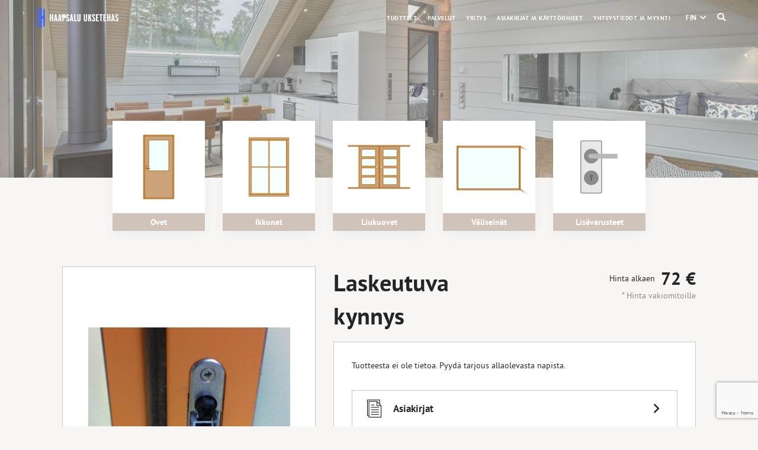

--- FILE ---
content_type: text/html; charset=UTF-8
request_url: https://www.uksetehas.ee/fi/tooted/laskeutuva-kynnys/
body_size: 22864
content:

<!doctype html>
<html lang="fi" class="no-js">
  <head>
  <meta charset="utf-8">
  <meta http-equiv="x-ua-compatible" content="ie=edge">
  <meta name="viewport" content="width=device-width, initial-scale=1">

  <!-- Favicon -->
    <link rel="apple-touch-icon" sizes="180x180" href="https://www.uksetehas.ee/wp-content/themes/uksetehas/favicon/apple-touch-icon.png">
  <link rel="icon" type="image/png" sizes="32x32" href="https://www.uksetehas.ee/wp-content/themes/uksetehas/favicon/favicon-32x32.png">
  <link rel="icon" type="image/png" sizes="16x16" href="https://www.uksetehas.ee/wp-content/themes/uksetehas/favicon/favicon-16x16.png">
  <link rel="manifest" href="https://www.uksetehas.ee/wp-content/themes/uksetehas/favicon/site.webmanifest">
  <link rel="mask-icon" href="https://www.uksetehas.ee/wp-content/themes/uksetehas/favicon/safari-pinned-tab.svg" color="#5bbad5">
  <link rel="shortcut icon" href="https://www.uksetehas.ee/wp-content/themes/uksetehas/favicon/favicon.ico">
  <meta name="msapplication-TileColor" content="#ffffff">
  <meta name="msapplication-config" content="https://www.uksetehas.ee/wp-content/themes/uksetehas/favicon/browserconfig.xml">
  <meta name="theme-color" content="#ffffff">
  <!-- Favicon end -->

 
  <meta name='robots' content='index, follow, max-image-preview:large, max-snippet:-1, max-video-preview:-1' />
<link rel="alternate" hreflang="et" href="https://www.uksetehas.ee/tooted/allalaskuv-lavi/" />
<link rel="alternate" hreflang="en" href="https://www.uksetehas.ee/en/tooted/automatical-threshold/" />
<link rel="alternate" hreflang="fi" href="https://www.uksetehas.ee/fi/tooted/laskeutuva-kynnys/" />
<link rel="alternate" hreflang="x-default" href="https://www.uksetehas.ee/tooted/allalaskuv-lavi/" />

<!-- Google Tag Manager for WordPress by gtm4wp.com -->
<script data-cfasync="false" data-pagespeed-no-defer>
	var gtm4wp_datalayer_name = "dataLayer";
	var dataLayer = dataLayer || [];
</script>
<!-- End Google Tag Manager for WordPress by gtm4wp.com -->
	<!-- This site is optimized with the Yoast SEO plugin v26.6 - https://yoast.com/wordpress/plugins/seo/ -->
	<title>Laskeutuva kynnys - Haapsalu Uksetehas</title>
	<link rel="canonical" href="https://www.uksetehas.ee/fi/tooted/laskeutuva-kynnys/" />
	<meta property="og:locale" content="fi_FI" />
	<meta property="og:type" content="article" />
	<meta property="og:title" content="Laskeutuva kynnys - Haapsalu Uksetehas" />
	<meta property="og:url" content="https://www.uksetehas.ee/fi/tooted/laskeutuva-kynnys/" />
	<meta property="og:site_name" content="Haapsalu Uksetehas" />
	<meta property="article:modified_time" content="2025-04-15T05:37:02+00:00" />
	<meta name="twitter:card" content="summary_large_image" />
	<script type="application/ld+json" class="yoast-schema-graph">{"@context":"https://schema.org","@graph":[{"@type":"WebPage","@id":"https://www.uksetehas.ee/fi/tooted/laskeutuva-kynnys/","url":"https://www.uksetehas.ee/fi/tooted/laskeutuva-kynnys/","name":"Laskeutuva kynnys - Haapsalu Uksetehas","isPartOf":{"@id":"https://www.uksetehas.ee/#website"},"datePublished":"2024-05-06T13:39:52+00:00","dateModified":"2025-04-15T05:37:02+00:00","breadcrumb":{"@id":"https://www.uksetehas.ee/fi/tooted/laskeutuva-kynnys/#breadcrumb"},"inLanguage":"fi","potentialAction":[{"@type":"ReadAction","target":["https://www.uksetehas.ee/fi/tooted/laskeutuva-kynnys/"]}]},{"@type":"BreadcrumbList","@id":"https://www.uksetehas.ee/fi/tooted/laskeutuva-kynnys/#breadcrumb","itemListElement":[{"@type":"ListItem","position":1,"name":"Home","item":"https://www.uksetehas.ee/"},{"@type":"ListItem","position":2,"name":"Laskeutuva kynnys"}]},{"@type":"WebSite","@id":"https://www.uksetehas.ee/#website","url":"https://www.uksetehas.ee/","name":"Haapsalu Uksetehas","description":"","potentialAction":[{"@type":"SearchAction","target":{"@type":"EntryPoint","urlTemplate":"https://www.uksetehas.ee/?s={search_term_string}"},"query-input":{"@type":"PropertyValueSpecification","valueRequired":true,"valueName":"search_term_string"}}],"inLanguage":"fi"}]}</script>
	<!-- / Yoast SEO plugin. -->


<link rel='dns-prefetch' href='//polyfill-fastly.io' />
<link rel='dns-prefetch' href='//developers.google.com' />
<link rel='dns-prefetch' href='//maps.googleapis.com' />
<link rel="alternate" title="oEmbed (JSON)" type="application/json+oembed" href="https://www.uksetehas.ee/fi/wp-json/oembed/1.0/embed?url=https%3A%2F%2Fwww.uksetehas.ee%2Ffi%2Ftooted%2Flaskeutuva-kynnys%2F" />
<link rel="alternate" title="oEmbed (XML)" type="text/xml+oembed" href="https://www.uksetehas.ee/fi/wp-json/oembed/1.0/embed?url=https%3A%2F%2Fwww.uksetehas.ee%2Ffi%2Ftooted%2Flaskeutuva-kynnys%2F&#038;format=xml" />
<style id='wp-img-auto-sizes-contain-inline-css' type='text/css'>
img:is([sizes=auto i],[sizes^="auto," i]){contain-intrinsic-size:3000px 1500px}
/*# sourceURL=wp-img-auto-sizes-contain-inline-css */
</style>
<style id='wp-emoji-styles-inline-css' type='text/css'>

	img.wp-smiley, img.emoji {
		display: inline !important;
		border: none !important;
		box-shadow: none !important;
		height: 1em !important;
		width: 1em !important;
		margin: 0 0.07em !important;
		vertical-align: -0.1em !important;
		background: none !important;
		padding: 0 !important;
	}
/*# sourceURL=wp-emoji-styles-inline-css */
</style>
<link rel='stylesheet' id='contact-form-7-css' href='https://www.uksetehas.ee/wp-content/plugins/contact-form-7/includes/css/styles.css?ver=6.1.4' type='text/css' media='all' />
<link rel='stylesheet' id='photoswipe-css' href='https://www.uksetehas.ee/wp-content/plugins/woocommerce/assets/css/photoswipe/photoswipe.min.css?ver=10.4.3' type='text/css' media='all' />
<link rel='stylesheet' id='photoswipe-default-skin-css' href='https://www.uksetehas.ee/wp-content/plugins/woocommerce/assets/css/photoswipe/default-skin/default-skin.min.css?ver=10.4.3' type='text/css' media='all' />
<link rel='stylesheet' id='woocommerce-layout-css' href='https://www.uksetehas.ee/wp-content/plugins/woocommerce/assets/css/woocommerce-layout.css?ver=10.4.3' type='text/css' media='all' />
<link rel='stylesheet' id='woocommerce-smallscreen-css' href='https://www.uksetehas.ee/wp-content/plugins/woocommerce/assets/css/woocommerce-smallscreen.css?ver=10.4.3' type='text/css' media='only screen and (max-width: 768px)' />
<link rel='stylesheet' id='woocommerce-general-css' href='https://www.uksetehas.ee/wp-content/plugins/woocommerce/assets/css/woocommerce.css?ver=10.4.3' type='text/css' media='all' />
<style id='woocommerce-inline-inline-css' type='text/css'>
.woocommerce form .form-row .required { visibility: visible; }
/*# sourceURL=woocommerce-inline-inline-css */
</style>
<link rel='stylesheet' id='wpml-legacy-dropdown-click-0-css' href='https://www.uksetehas.ee/wp-content/plugins/sitepress-multilingual-cms/templates/language-switchers/legacy-dropdown-click/style.min.css?ver=1' type='text/css' media='all' />
<link rel='stylesheet' id='wpml-menu-item-0-css' href='https://www.uksetehas.ee/wp-content/plugins/sitepress-multilingual-cms/templates/language-switchers/menu-item/style.min.css?ver=1' type='text/css' media='all' />
<link rel='stylesheet' id='a3wc_sort_display-css' href='//www.uksetehas.ee/wp-content/uploads/sass/wc_sort_display.min.css?ver=1589890514' type='text/css' media='all' />
<link rel='stylesheet' id='sage/css-css' href='https://www.uksetehas.ee/wp-content/themes/uksetehas/dist/styles/main-06c5a99b66.css' type='text/css' media='all' />
<script type="text/javascript" src="https://www.uksetehas.ee/wp-includes/js/jquery/jquery.min.js?ver=3.7.1" id="jquery-core-js"></script>
<script type="text/javascript" src="https://www.uksetehas.ee/wp-includes/js/jquery/jquery-migrate.min.js?ver=3.4.1" id="jquery-migrate-js"></script>
<script type="text/javascript" src="https://www.uksetehas.ee/wp-content/plugins/woocommerce/assets/js/jquery-blockui/jquery.blockUI.min.js?ver=2.7.0-wc.10.4.3" id="wc-jquery-blockui-js" defer="defer" data-wp-strategy="defer"></script>
<script type="text/javascript" id="wc-add-to-cart-js-extra">
/* <![CDATA[ */
var wc_add_to_cart_params = {"ajax_url":"/wp-admin/admin-ajax.php?lang=fi","wc_ajax_url":"/fi/?wc-ajax=%%endpoint%%","i18n_view_cart":"N\u00e4yt\u00e4 ostoskori","cart_url":"https://www.uksetehas.ee/fi/cart/","is_cart":"","cart_redirect_after_add":"no"};
//# sourceURL=wc-add-to-cart-js-extra
/* ]]> */
</script>
<script type="text/javascript" src="https://www.uksetehas.ee/wp-content/plugins/woocommerce/assets/js/frontend/add-to-cart.min.js?ver=10.4.3" id="wc-add-to-cart-js" defer="defer" data-wp-strategy="defer"></script>
<script type="text/javascript" src="https://www.uksetehas.ee/wp-content/plugins/woocommerce/assets/js/zoom/jquery.zoom.min.js?ver=1.7.21-wc.10.4.3" id="wc-zoom-js" defer="defer" data-wp-strategy="defer"></script>
<script type="text/javascript" src="https://www.uksetehas.ee/wp-content/plugins/woocommerce/assets/js/flexslider/jquery.flexslider.min.js?ver=2.7.2-wc.10.4.3" id="wc-flexslider-js" defer="defer" data-wp-strategy="defer"></script>
<script type="text/javascript" src="https://www.uksetehas.ee/wp-content/plugins/woocommerce/assets/js/photoswipe/photoswipe.min.js?ver=4.1.1-wc.10.4.3" id="wc-photoswipe-js" defer="defer" data-wp-strategy="defer"></script>
<script type="text/javascript" src="https://www.uksetehas.ee/wp-content/plugins/woocommerce/assets/js/photoswipe/photoswipe-ui-default.min.js?ver=4.1.1-wc.10.4.3" id="wc-photoswipe-ui-default-js" defer="defer" data-wp-strategy="defer"></script>
<script type="text/javascript" id="wc-single-product-js-extra">
/* <![CDATA[ */
var wc_single_product_params = {"i18n_required_rating_text":"Valitse arvostelu, ole hyv\u00e4.","i18n_rating_options":["1/5 t\u00e4hte\u00e4","2/5 t\u00e4hte\u00e4","3/5 t\u00e4hte\u00e4","4/5 t\u00e4hte\u00e4","5/5 t\u00e4hte\u00e4"],"i18n_product_gallery_trigger_text":"View full-screen image gallery","review_rating_required":"yes","flexslider":{"rtl":false,"animation":"slide","smoothHeight":true,"directionNav":false,"controlNav":"thumbnails","slideshow":false,"animationSpeed":500,"animationLoop":false,"allowOneSlide":false},"zoom_enabled":"1","zoom_options":[],"photoswipe_enabled":"1","photoswipe_options":{"shareEl":false,"closeOnScroll":false,"history":false,"hideAnimationDuration":0,"showAnimationDuration":0},"flexslider_enabled":"1"};
//# sourceURL=wc-single-product-js-extra
/* ]]> */
</script>
<script type="text/javascript" src="https://www.uksetehas.ee/wp-content/plugins/woocommerce/assets/js/frontend/single-product.min.js?ver=10.4.3" id="wc-single-product-js" defer="defer" data-wp-strategy="defer"></script>
<script type="text/javascript" src="https://www.uksetehas.ee/wp-content/plugins/woocommerce/assets/js/js-cookie/js.cookie.min.js?ver=2.1.4-wc.10.4.3" id="wc-js-cookie-js" defer="defer" data-wp-strategy="defer"></script>
<script type="text/javascript" id="woocommerce-js-extra">
/* <![CDATA[ */
var woocommerce_params = {"ajax_url":"/wp-admin/admin-ajax.php?lang=fi","wc_ajax_url":"/fi/?wc-ajax=%%endpoint%%","i18n_password_show":"N\u00e4yt\u00e4 salasana","i18n_password_hide":"Piilota salasana"};
//# sourceURL=woocommerce-js-extra
/* ]]> */
</script>
<script type="text/javascript" src="https://www.uksetehas.ee/wp-content/plugins/woocommerce/assets/js/frontend/woocommerce.min.js?ver=10.4.3" id="woocommerce-js" defer="defer" data-wp-strategy="defer"></script>
<script type="text/javascript" src="https://www.uksetehas.ee/wp-content/plugins/sitepress-multilingual-cms/templates/language-switchers/legacy-dropdown-click/script.min.js?ver=1" id="wpml-legacy-dropdown-click-0-js"></script>
<link rel="https://api.w.org/" href="https://www.uksetehas.ee/fi/wp-json/" /><link rel="alternate" title="JSON" type="application/json" href="https://www.uksetehas.ee/fi/wp-json/wp/v2/product/2479" /><link rel="EditURI" type="application/rsd+xml" title="RSD" href="https://www.uksetehas.ee/xmlrpc.php?rsd" />
<meta name="generator" content="WordPress 6.9" />
<meta name="generator" content="WooCommerce 10.4.3" />
<link rel='shortlink' href='https://www.uksetehas.ee/fi/?p=2479' />
<meta name="generator" content="WPML ver:4.8.6 stt:1,15,18;" />

<!-- Google Tag Manager for WordPress by gtm4wp.com -->
<!-- GTM Container placement set to automatic -->
<script data-cfasync="false" data-pagespeed-no-defer>
	var dataLayer_content = {"pagePostType":"product","pagePostType2":"single-product","pagePostAuthor":"Rico"};
	dataLayer.push( dataLayer_content );
</script>
<script data-cfasync="false" data-pagespeed-no-defer>
(function(w,d,s,l,i){w[l]=w[l]||[];w[l].push({'gtm.start':
new Date().getTime(),event:'gtm.js'});var f=d.getElementsByTagName(s)[0],
j=d.createElement(s),dl=l!='dataLayer'?'&l='+l:'';j.async=true;j.src=
'//www.googletagmanager.com/gtm.js?id='+i+dl;f.parentNode.insertBefore(j,f);
})(window,document,'script','dataLayer','GTM-MZD2VFVR');
</script>
<!-- End Google Tag Manager for WordPress by gtm4wp.com -->
		<script>
		(function(h,o,t,j,a,r){
			h.hj=h.hj||function(){(h.hj.q=h.hj.q||[]).push(arguments)};
			h._hjSettings={hjid:5199055,hjsv:5};
			a=o.getElementsByTagName('head')[0];
			r=o.createElement('script');r.async=1;
			r.src=t+h._hjSettings.hjid+j+h._hjSettings.hjsv;
			a.appendChild(r);
		})(window,document,'//static.hotjar.com/c/hotjar-','.js?sv=');
		</script>
			<noscript><style>.woocommerce-product-gallery{ opacity: 1 !important; }</style></noscript>
	<meta name="generator" content="Elementor 3.34.0; features: e_font_icon_svg, additional_custom_breakpoints; settings: css_print_method-external, google_font-enabled, font_display-swap">
<style type="text/css">.recentcomments a{display:inline !important;padding:0 !important;margin:0 !important;}</style>			<style>
				.e-con.e-parent:nth-of-type(n+4):not(.e-lazyloaded):not(.e-no-lazyload),
				.e-con.e-parent:nth-of-type(n+4):not(.e-lazyloaded):not(.e-no-lazyload) * {
					background-image: none !important;
				}
				@media screen and (max-height: 1024px) {
					.e-con.e-parent:nth-of-type(n+3):not(.e-lazyloaded):not(.e-no-lazyload),
					.e-con.e-parent:nth-of-type(n+3):not(.e-lazyloaded):not(.e-no-lazyload) * {
						background-image: none !important;
					}
				}
				@media screen and (max-height: 640px) {
					.e-con.e-parent:nth-of-type(n+2):not(.e-lazyloaded):not(.e-no-lazyload),
					.e-con.e-parent:nth-of-type(n+2):not(.e-lazyloaded):not(.e-no-lazyload) * {
						background-image: none !important;
					}
				}
			</style>
					<style type="text/css" id="wp-custom-css">
			.overlay-menu.opened {
top: 0;
padding-top: 60px;
overflow: auto;
bottom: auto!important;
}

.single-blog .page-content {
padding: 4.1666666667rem 2.0833333333rem 0;
}		</style>
		
<link rel="stylesheet" id="wpml-legacy-dropdown-click-0-css" href="//www.uksetehas.ee/wp-content/plugins/sitepress-multilingual-cms/templates/language-switchers/legacy-dropdown-click/style.css?ver=1" type="text/css" media="all">
<link rel="stylesheet" id="wpml-menu-item-0-css" href="//www.uksetehas.ee/wp-content/plugins/sitepress-multilingual-cms/templates/language-switchers/menu-item/style.css?ver=1" type="text/css" media="all">
<script type="text/javascript" src="//www.uksetehas.ee/wp-content/plugins/sitepress-multilingual-cms/templates/language-switchers/legacy-dropdown-click/script.js?ver=1"></script>


<script type="text/javascript" charset="UTF-8" src="//cdn.cookie-script.com/s/1aaf5b7fece970e2c59ef6f0285ed3c4.js"></script>

  <script type="text/javascript">
    var siteinfo = {
      tempdir: 'https://www.uksetehas.ee/wp-content/themes/uksetehas',
      siteurl: 'https://www.uksetehas.ee'
    };
  </script>
</head>
  <body class="wp-singular product-template-default single single-product postid-2479 wp-theme-uksetehas theme-uksetehas woocommerce woocommerce-page woocommerce-no-js laskeutuva-kynnys sidebar-primary elementor-default elementor-kit-21612">
 
    <!--[if IE]>
      <div class="alert alert-warning">
        You are using an <strong>outdated</strong> browser. Please <a href="http://browsehappy.com/">upgrade your browser</a> to improve your experience.      </div>
    <![endif]-->

    <header class="desktop show-for-large">
	<div class="grid-container full show-for-large">
		<div class="grid-x align-middle">
			<div class="small-4 medium-3 large-2">
				<a href="https://www.uksetehas.ee/fi/" rel="home" class="logo-container">
					<svg class="logo" id="header-logo" version="1.1" id="Layer_1" xmlns="http://www.w3.org/2000/svg" xmlns:xlink="http://www.w3.org/1999/xlink" x="0px" y="0px"
							viewBox="0 0 354.5 100" style="enable-background:new 0 0 354.5 100;" xml:space="preserve">
						<style type="text/css">
							.st0{fill:#0076BF;}
							.st1{fill:#FFFFFF;}
						</style>
						<path class="hu-logo" d="M30.8,12.1v31.8l-5.9-1V9.4L13.8,4.3v91.4l11.1-5v-36l5.9-0.5V88l6.8-3V15.1L30.8,12.1 M5.8,15.2v69.6H11V15.2
							H5.8z"/>
						<path class="hu-tekst" d="M67.6,65.2V51.3h-4.1v13.9h-5V34.9h5v11.9h4.1V34.9h5v30.3H67.6 M86,65.2l-0.8-6.7h-3.7l-0.8,6.7h-4.9l4.9-30.3
							h5.4l5,30.3H86z M84,48.6c-0.3-2.2-0.6-4.6-0.7-7c-0.1,2.4-0.4,4.9-0.7,7.1l-0.7,5.4h2.8L84,48.6z M103.1,65.2l-0.8-6.7h-3.7
							l-0.8,6.7h-4.9l4.9-30.3h5.4l5,30.3H103.1z M101,48.6c-0.3-2.2-0.6-4.6-0.7-7c-0.1,2.4-0.4,4.9-0.7,7.1L99,54.1h2.8L101,48.6z
							M117.7,52.5h-1.3v12.6h-5V34.8h6.6c3.8,0,7,2.1,7,8.6C125.1,49.8,121.8,52.5,117.7,52.5z M117.6,39h-1.2v9.4h1
							c1.7,0,2.5-1.4,2.5-4.7C120,40.2,119.4,39,117.6,39z M134.3,65.6c-4.5,0-6.5-3-6.9-8.2l4.8-0.8c0.4,3.7,1,4.6,2.1,4.6
							c1.3,0,1.8-0.8,1.8-2.7c0-2.9-0.9-4.2-3.7-7.3c-3.2-3.1-4.7-6-4.7-9.4c0-4.2,2.1-7.4,6.4-7.4c4.4,0,6.1,2.9,6.7,7.3l-4.7,1
							c-0.4-3-0.9-3.9-2-3.9s-1.6,0.7-1.6,2.6c0,2.1,0.8,3.4,3.2,5.9c3.6,3.5,5.3,6.6,5.3,10.7C141,62.5,138.6,65.6,134.3,65.6z M153,65.2
							l-0.8-6.7h-3.7l-0.8,6.7h-5l5-30.3h5.4l4.9,30.3H153z M151,48.6c-0.3-2.2-0.6-4.6-0.7-7c-0.1,2.4-0.4,4.9-0.7,7.1l-0.7,5.5h2.8
							L151,48.6z M161.5,65.2V34.9h5v25.8h5.9v4.5H161.5z M181.7,65.6c-4.5,0-7-3-7-7.9V34.8h5v22.9c0,2.5,0.7,3.4,2.1,3.4
							c1.5,0,2-0.9,2-3.4V34.8h5v22.6C188.8,62.7,186.6,65.6,181.7,65.6z M209.3,65.6c-4.5,0-7-3-7-7.9V34.9h5v22.9c0,2.5,0.7,3.4,2.1,3.4
							c1.5,0,2-0.9,2-3.4v-23h5v22.6C216.4,62.7,214.2,65.6,209.3,65.6z M230,65.2l-3.1-13.7l-0.8,2v11.7h-5V34.9h5v5.6
							c0,2.3,0,4.4-0.1,6.2c0.4-1.8,1.3-4.7,2-6.4l1.9-5.4h5.1l-4.3,11.2l4.5,19.1H230z M244.1,65.6c-4.5,0-6.5-3-6.9-8.2l4.8-0.8
							c0.4,3.7,1,4.6,2.1,4.6c1.3,0,1.8-0.8,1.8-2.7c0-2.9-0.9-4.2-3.8-7.3c-3.2-3.1-4.7-6-4.7-9.4c0-4.2,2.1-7.4,6.4-7.4
							c4.4,0,6.1,2.9,6.7,7.3l-4.7,1c-0.4-3-0.9-3.9-2-3.9s-1.6,0.7-1.6,2.6c0,2.1,0.8,3.4,3.2,5.9c3.6,3.5,5.3,6.6,5.3,10.7
							C250.7,62.5,248.3,65.6,244.1,65.6z M253.8,65.2V34.9h11.7v4.5h-6.7V47h5.1v4.5h-5.1v9.2h7.1v4.5H253.8z M277.4,39.4v25.8h-5V39.4
							h-4.2v-4.5h13.4v4.5H277.4z M285.1,65.2V34.9h11.7v4.5h-6.7V47h5.1v4.5h-5.1v9.2h7.1v4.5H285.1z M310.1,65.2V51.3H306v13.9h-5V34.9
							h5v11.9h4.1V34.9h5v30.3H310.1z M328.1,65.2l-0.8-6.7h-3.7l-0.8,6.7h-4.9l4.9-30.3h5.4l4.9,30.3H328.1z M326.1,48.6
							c-0.3-2.2-0.6-4.6-0.7-7c-0.1,2.4-0.4,4.9-0.7,7.1l-0.7,5.4h2.8L326.1,48.6z M342,65.6c-4.5,0-6.5-3-6.9-8.2l4.8-0.8
							c0.4,3.7,1,4.6,2.1,4.6c1.2,0,1.8-0.8,1.8-2.7c0-2.9-0.9-4.2-3.7-7.3c-3.2-3.1-4.7-6-4.7-9.4c0-4.2,2.1-7.4,6.4-7.4
							c4.4,0,6.1,2.9,6.7,7.3l-4.7,1c-0.4-3-0.9-3.9-2-3.9s-1.6,0.7-1.6,2.6c0,2.1,0.8,3.4,3.2,5.9c3.6,3.5,5.3,6.6,5.3,10.7
							C348.7,62.5,346.2,65.6,342,65.6z"/>
						</svg>
				</a>
			</div>
			<div class="small-8 medium-9 large-10 text-right show-for-large">
				<ul class="menu">
											<li id="menu-item-2025" class="menu-item menu-item-type-post_type menu-item-object-page menu-item-2025"><a href="https://www.uksetehas.ee/fi/tuotteet/ovet/">Tuotteet</a></li>
<li id="menu-item-2021" class="menu-item menu-item-type-post_type menu-item-object-page menu-item-2021"><a href="https://www.uksetehas.ee/fi/palvelut/">Palvelut</a></li>
<li id="menu-item-2011" class="menu-item menu-item-type-post_type menu-item-object-page menu-item-2011"><a href="https://www.uksetehas.ee/fi/yritys/">Yritys</a></li>
<li id="menu-item-2023" class="menu-item menu-item-type-post_type menu-item-object-page menu-item-2023"><a href="https://www.uksetehas.ee/fi/asiakirjat-ja-kayttoohjeet/">Asiakirjat ja käyttöohjeet</a></li>
<li id="menu-item-2024" class="menu-item menu-item-type-post_type menu-item-object-page menu-item-2024"><a href="https://www.uksetehas.ee/fi/yhteystiedot/">Yhteystiedot ja myynti</a></li>
									</ul>

				
<div class="wpml-ls-statics-shortcode_actions wpml-ls wpml-ls-legacy-dropdown-click js-wpml-ls-legacy-dropdown-click">
	<ul role="menu">

		<li class="wpml-ls-slot-shortcode_actions wpml-ls-item wpml-ls-item-fi wpml-ls-current-language wpml-ls-last-item wpml-ls-item-legacy-dropdown-click" role="none">

			<a href="#" class="js-wpml-ls-item-toggle wpml-ls-item-toggle" role="menuitem" title="Switch to FIN">
                <span class="wpml-ls-native" role="menuitem">FIN</span></a>

			<ul class="js-wpml-ls-sub-menu wpml-ls-sub-menu" role="menu">
				
					<li class="wpml-ls-slot-shortcode_actions wpml-ls-item wpml-ls-item-et wpml-ls-first-item" role="none">
						<a href="https://www.uksetehas.ee/tooted/allalaskuv-lavi/" class="wpml-ls-link" role="menuitem" aria-label="Switch to EST" title="Switch to EST">
                            <span class="wpml-ls-native" lang="et">EST</span></a>
					</li>

				
					<li class="wpml-ls-slot-shortcode_actions wpml-ls-item wpml-ls-item-en" role="none">
						<a href="https://www.uksetehas.ee/en/tooted/automatical-threshold/" class="wpml-ls-link" role="menuitem" aria-label="Switch to ENG" title="Switch to ENG">
                            <span class="wpml-ls-native" lang="en">ENG</span></a>
					</li>

							</ul>

		</li>

	</ul>
</div>

			  	<div class="search-button">
				</div>

									<!-- <a class="cart-button" href="https://www.uksetehas.ee/fi/cart/" title="View your shopping cart">
						<span class="bg"></span>
						<span class="cart"></span>
						<span class="number"></span>
					</a> -->
							</div>
		</div>
	</div>			
</header>
<header class="mobile hide-for-large">
	<div class="grid-container full">
		<div class="grid-x align-middle">
			<div class="small-4 medium-3 large-2">
				<a href="https://www.uksetehas.ee/fi/" rel="home" class="logo-container">
					<svg class="logo" id="header-logo-mobile" version="1.1" id="Layer_1" xmlns="http://www.w3.org/2000/svg" xmlns:xlink="http://www.w3.org/1999/xlink" x="0px" y="0px"
							viewBox="0 0 354.5 100" style="enable-background:new 0 0 354.5 100;" xml:space="preserve">
						<style type="text/css">
							.st0{fill:#0076BF;}
							.st1{fill:#FFFFFF;}
						</style>
						<path class="hu-logo" d="M30.8,12.1v31.8l-5.9-1V9.4L13.8,4.3v91.4l11.1-5v-36l5.9-0.5V88l6.8-3V15.1L30.8,12.1 M5.8,15.2v69.6H11V15.2
							H5.8z"/>
						<path class="hu-tekst" d="M67.6,65.2V51.3h-4.1v13.9h-5V34.9h5v11.9h4.1V34.9h5v30.3H67.6 M86,65.2l-0.8-6.7h-3.7l-0.8,6.7h-4.9l4.9-30.3
							h5.4l5,30.3H86z M84,48.6c-0.3-2.2-0.6-4.6-0.7-7c-0.1,2.4-0.4,4.9-0.7,7.1l-0.7,5.4h2.8L84,48.6z M103.1,65.2l-0.8-6.7h-3.7
							l-0.8,6.7h-4.9l4.9-30.3h5.4l5,30.3H103.1z M101,48.6c-0.3-2.2-0.6-4.6-0.7-7c-0.1,2.4-0.4,4.9-0.7,7.1L99,54.1h2.8L101,48.6z
							M117.7,52.5h-1.3v12.6h-5V34.8h6.6c3.8,0,7,2.1,7,8.6C125.1,49.8,121.8,52.5,117.7,52.5z M117.6,39h-1.2v9.4h1
							c1.7,0,2.5-1.4,2.5-4.7C120,40.2,119.4,39,117.6,39z M134.3,65.6c-4.5,0-6.5-3-6.9-8.2l4.8-0.8c0.4,3.7,1,4.6,2.1,4.6
							c1.3,0,1.8-0.8,1.8-2.7c0-2.9-0.9-4.2-3.7-7.3c-3.2-3.1-4.7-6-4.7-9.4c0-4.2,2.1-7.4,6.4-7.4c4.4,0,6.1,2.9,6.7,7.3l-4.7,1
							c-0.4-3-0.9-3.9-2-3.9s-1.6,0.7-1.6,2.6c0,2.1,0.8,3.4,3.2,5.9c3.6,3.5,5.3,6.6,5.3,10.7C141,62.5,138.6,65.6,134.3,65.6z M153,65.2
							l-0.8-6.7h-3.7l-0.8,6.7h-5l5-30.3h5.4l4.9,30.3H153z M151,48.6c-0.3-2.2-0.6-4.6-0.7-7c-0.1,2.4-0.4,4.9-0.7,7.1l-0.7,5.5h2.8
							L151,48.6z M161.5,65.2V34.9h5v25.8h5.9v4.5H161.5z M181.7,65.6c-4.5,0-7-3-7-7.9V34.8h5v22.9c0,2.5,0.7,3.4,2.1,3.4
							c1.5,0,2-0.9,2-3.4V34.8h5v22.6C188.8,62.7,186.6,65.6,181.7,65.6z M209.3,65.6c-4.5,0-7-3-7-7.9V34.9h5v22.9c0,2.5,0.7,3.4,2.1,3.4
							c1.5,0,2-0.9,2-3.4v-23h5v22.6C216.4,62.7,214.2,65.6,209.3,65.6z M230,65.2l-3.1-13.7l-0.8,2v11.7h-5V34.9h5v5.6
							c0,2.3,0,4.4-0.1,6.2c0.4-1.8,1.3-4.7,2-6.4l1.9-5.4h5.1l-4.3,11.2l4.5,19.1H230z M244.1,65.6c-4.5,0-6.5-3-6.9-8.2l4.8-0.8
							c0.4,3.7,1,4.6,2.1,4.6c1.3,0,1.8-0.8,1.8-2.7c0-2.9-0.9-4.2-3.8-7.3c-3.2-3.1-4.7-6-4.7-9.4c0-4.2,2.1-7.4,6.4-7.4
							c4.4,0,6.1,2.9,6.7,7.3l-4.7,1c-0.4-3-0.9-3.9-2-3.9s-1.6,0.7-1.6,2.6c0,2.1,0.8,3.4,3.2,5.9c3.6,3.5,5.3,6.6,5.3,10.7
							C250.7,62.5,248.3,65.6,244.1,65.6z M253.8,65.2V34.9h11.7v4.5h-6.7V47h5.1v4.5h-5.1v9.2h7.1v4.5H253.8z M277.4,39.4v25.8h-5V39.4
							h-4.2v-4.5h13.4v4.5H277.4z M285.1,65.2V34.9h11.7v4.5h-6.7V47h5.1v4.5h-5.1v9.2h7.1v4.5H285.1z M310.1,65.2V51.3H306v13.9h-5V34.9
							h5v11.9h4.1V34.9h5v30.3H310.1z M328.1,65.2l-0.8-6.7h-3.7l-0.8,6.7h-4.9l4.9-30.3h5.4l4.9,30.3H328.1z M326.1,48.6
							c-0.3-2.2-0.6-4.6-0.7-7c-0.1,2.4-0.4,4.9-0.7,7.1l-0.7,5.4h2.8L326.1,48.6z M342,65.6c-4.5,0-6.5-3-6.9-8.2l4.8-0.8
							c0.4,3.7,1,4.6,2.1,4.6c1.2,0,1.8-0.8,1.8-2.7c0-2.9-0.9-4.2-3.7-7.3c-3.2-3.1-4.7-6-4.7-9.4c0-4.2,2.1-7.4,6.4-7.4
							c4.4,0,6.1,2.9,6.7,7.3l-4.7,1c-0.4-3-0.9-3.9-2-3.9s-1.6,0.7-1.6,2.6c0,2.1,0.8,3.4,3.2,5.9c3.6,3.5,5.3,6.6,5.3,10.7
							C348.7,62.5,346.2,65.6,342,65.6z"/>
						</svg>
				</a>
			</div>
			<div class="small-8 medium-9 large-10 text-right">
									<!-- <a class="cart-button" href="https://www.uksetehas.ee/fi/cart/" title="View your shopping cart">
						<span class="bg"></span>
						<span class="cart"></span>
						<span class="number"></span>
					</a> -->
								<div class="menu-button">
					<div class="menu-toggle">
						<span></span>
						<span></span>
						<span></span>
						<span></span>
					</div>
				</div>
			</div>
		</div>
	</div>	
</header>
<div class="search-overlay">
	<div class="close-button">
		<span class="lines"></span>
		<span class="text">Sulkea</span>
	</div>
	<div class="grid-container">
		<div class="grid-x">
			<form role="search" method="get" class="cell small-12 medium-10 medium-offset-1 large-8 large-offset-2 search-form" action="https://www.uksetehas.ee/fi/">
				<div class="input-group">
					<input type="text" class="input-group-field" value="" name="s" id="s" placeholder="Mitä haet?">
					<input type="submit" class="search-submit" value="Hae" />
				</div>
			</form>
		</div>
	</div>
</div>
<div class="overlay-menu">
  <div class="overlay-menu__container">
        <ul class="menu">
                            <li id="menu-item-wpml-ls-47-et" class="menu-item wpml-ls-slot-47 wpml-ls-item wpml-ls-item-et wpml-ls-menu-item wpml-ls-first-item menu-item-type-wpml_ls_menu_item menu-item-object-wpml_ls_menu_item menu-item-wpml-ls-47-et"><a href="https://www.uksetehas.ee/tooted/allalaskuv-lavi/" title="Switch to EST" aria-label="Switch to EST" role="menuitem"><span class="wpml-ls-native" lang="et">EST</span></a></li>
<li id="menu-item-wpml-ls-47-en" class="menu-item wpml-ls-slot-47 wpml-ls-item wpml-ls-item-en wpml-ls-menu-item wpml-ls-last-item menu-item-type-wpml_ls_menu_item menu-item-object-wpml_ls_menu_item menu-item-wpml-ls-47-en"><a href="https://www.uksetehas.ee/en/tooted/automatical-threshold/" title="Switch to ENG" aria-label="Switch to ENG" role="menuitem"><span class="wpml-ls-native" lang="en">ENG</span></a></li>
<li class="menu-item menu-item-type-post_type menu-item-object-page menu-item-2021"><a href="https://www.uksetehas.ee/fi/palvelut/">Palvelut</a></li>
<li class="menu-item menu-item-type-post_type menu-item-object-page menu-item-2023"><a href="https://www.uksetehas.ee/fi/asiakirjat-ja-kayttoohjeet/">Asiakirjat ja käyttöohjeet</a></li>
<li class="menu-item menu-item-type-post_type menu-item-object-page menu-item-2024"><a href="https://www.uksetehas.ee/fi/yhteystiedot/">Yhteystiedot ja myynti</a></li>
<li id="menu-item-2017" class="menu-item menu-item-type-post_type menu-item-object-page menu-item-2017"><a href="https://www.uksetehas.ee/fi/tuotteet/ikkunat/">Ikkunat</a></li>
<li id="menu-item-2018" class="menu-item menu-item-type-post_type menu-item-object-page menu-item-2018"><a href="https://www.uksetehas.ee/fi/tuotteet/liukuovet/">Liukuovet</a></li>
<li id="menu-item-2019" class="menu-item menu-item-type-post_type menu-item-object-page menu-item-2019"><a href="https://www.uksetehas.ee/fi/tuotteet/valiseinat/">Väliseinät</a></li>
<li id="menu-item-2020" class="menu-item menu-item-type-post_type menu-item-object-page menu-item-2020"><a href="https://www.uksetehas.ee/fi/tuotteet/lisavarusteet/">Lisävarusteet</a></li>
                        <li>
			    <form role="search" method="get" class="cell small-12 medium-10 medium-offset-1 large-8 large-offset-2 search-form" action="https://www.uksetehas.ee/fi/">
                    <div class="input-group">
                        <input type="text" class="input-group-field" value="" name="s" id="s" placeholder="Mitä haet?">
                        <input type="submit" class="search-submit" value="Hae" />
                    </div>
                </form>
            </li>
        </ul>
  </div>
</div>
    <div class="wrap container" role="document">
        
<div class="page-header">
    <div class="page-header__image lazyload"
			data-bgset="https://www.uksetehas.ee/wp-content/uploads/2018/05/23937-1-700x525.jpg 700w,
			https://www.uksetehas.ee/wp-content/uploads/2018/05/23937-1-900x675.jpg 900w,
			https://www.uksetehas.ee/wp-content/uploads/2018/05/23937-1-1100x825.jpg 1100w,
			https://www.uksetehas.ee/wp-content/uploads/2018/05/23937-1-1280x959.jpg 1200w,
			https://www.uksetehas.ee/wp-content/uploads/2018/05/23937-1-1400x1049.jpg 1400w,
			https://www.uksetehas.ee/wp-content/uploads/2018/05/23937-1-1600x1199.jpg 1600w,
			https://www.uksetehas.ee/wp-content/uploads/2018/05/23937-1-1920x1439.jpg 1920w,
			https://www.uksetehas.ee/wp-content/uploads/2018/05/23937-1-2400x1799.jpg 2400w">
	</div>
	<div class="page-header__container grid-container hide-for-large">
    <div class="grid-x">
        <div class="cell small-12 page-title text-center">
            <h1>Laskeutuva kynnys</h1>
        </div>
    </div>
  </div>
	<div class="categories">
		<div class="grid-x grid-margin-x product-categories__container show-for-large">
	<div class="cell small-6 medium-auto product-categories__item">
		<div class="product-categories__item__inner">
			<a class="product-categories__image" href="https://www.uksetehas.ee/fi/tuotteet/ovet/">
				<svg class="item-svg item-svg--door" version="1.1" id="Layer_1" xmlns="http://www.w3.org/2000/svg" xmlns:xlink="http://www.w3.org/1999/xlink" x="0px" y="0px"
	 viewBox="0 0 792 792" style="enable-background:new 0 0 792 792;" xml:space="preserve">
	<style type="text/css">
		.st0inside{fill:#D89E6A;}
		.st1inside{fill:none;stroke:#A36100;stroke-width:4;stroke-linejoin:round;stroke-miterlimit:10;}
		.st2inside{fill:none;stroke:#A36100;stroke-width:5;stroke-linejoin:round;stroke-miterlimit:10;}
		.st3inside{fill:none;stroke:#A36100;stroke-width:3;stroke-miterlimit:10;}
		.st4inside{fill:#CCA27B;}
		.st5inside{fill:#E5C693;}
		.st6inside{fill:#F0FFFF;}
		.st7inside{fill:none;stroke:#A36100;stroke-width:3;stroke-linejoin:round;stroke-miterlimit:10;}
		.st8inside{fill:#9E5A00;}
		.st9inside{fill:none;stroke:#FFFFFF;stroke-width:2;stroke-linejoin:round;stroke-miterlimit:10;}
		.st10inside{fill:#87550B;}
	</style>
	<g>
		<rect x="224.8" y="39.4" class="st0inside" width="13.5" height="713.2"/>
		<rect x="238.3" y="39.4" class="st0inside" width="315.2" height="12.1"/>
		<rect x="553.7" y="39.4" class="st0inside" width="13.5" height="713.2"/>
		<rect x="238.3" y="741.2" class="st0inside" width="315.2" height="11.4"/>
		<rect x="224.8" y="39.4" class="st1inside" width="342.3" height="713.2"/>
		<line class="st2inside" x1="238.3" y1="39.4" x2="238.3" y2="752.6"/>
		<line class="st2inside" x1="238.3" y1="51.5" x2="553.7" y2="51.5"/>
		<line class="st2inside" x1="553.7" y1="752.6" x2="553.7" y2="39.4"/>
		<line class="st3inside" x1="238.3" y1="741.2" x2="553.7" y2="741.2"/>
	</g>
	<g id="inside-door">
		<g>
			<path class="st4inside" d="M238.4,51.1v689.8h315.2V51.1H238.4z M505.2,436.1H288.5V98.6h216.7V436.1z"/>
			<path class="st5inside" d="M281.3,92.1v349.3h230.3V92.1H281.3z M505.2,436.1H288.5V98.6h216.7V436.1z"/>
			<rect x="288.5" y="98.6" class="st6inside" width="216.7" height="337.5"/>
			<rect x="238.3" y="51.1" class="st2inside" width="315.4" height="689.7"/>
			<line class="st7inside" x1="281.8" y1="442.6" x2="287.9" y2="436.3"/>
			<line class="st7inside" x1="505.5" y1="436.6" x2="511.6" y2="441.4"/>
			<line class="st7inside" x1="288.3" y1="98.6" x2="281.9" y2="92.3"/>
			<line class="st7inside" x1="512.3" y1="92.6" x2="505.9" y2="99"/>
			<rect x="281.5" y="92.3" class="st7inside" width="230.6" height="350"/>
			<rect x="288.5" y="98.3" class="st7inside" width="217.3" height="338"/>
			<circle class="st8inside" cx="260.4" cy="388" r="7.9"/>
			<circle class="st8inside" cx="260.4" cy="412.8" r="7.9"/>
		</g>
		<g>
			<line class="st9inside" x1="316.1" y1="125.4" x2="335.4" y2="164.7"/>
			<line class="st9inside" x1="328.9" y1="138.3" x2="338.6" y2="158"/>
			<line class="st9inside" x1="393.6" y1="125.4" x2="412.9" y2="164.7"/>
			<line class="st9inside" x1="406.4" y1="138.3" x2="416.1" y2="158"/>
			<line class="st9inside" x1="391.1" y1="132.9" x2="398.6" y2="148.2"/>
			<line class="st9inside" x1="372.4" y1="208.7" x2="391.9" y2="248"/>
			<line class="st9inside" x1="385.4" y1="221.6" x2="394.9" y2="241.3"/>
			<line class="st9inside" x1="369.9" y1="216.2" x2="377.4" y2="231.5"/>
			<line class="st9inside" x1="325.5" y1="259.1" x2="344.9" y2="298.4"/>
			<line class="st9inside" x1="338.4" y1="272.1" x2="347.9" y2="291.7"/>
			<line class="st9inside" x1="322.9" y1="266.7" x2="330.4" y2="281.9"/>
			<line class="st9inside" x1="447.4" y1="232.8" x2="466.9" y2="272.1"/>
			<line class="st9inside" x1="460.4" y1="245.8" x2="469.9" y2="265.4"/>
			<line class="st9inside" x1="444.9" y1="240.4" x2="452.4" y2="255.6"/>
			<line class="st9inside" x1="356.6" y1="360.1" x2="375.9" y2="399.4"/>
			<line class="st9inside" x1="369.4" y1="373.1" x2="379.1" y2="392.7"/>
			<line class="st9inside" x1="354.1" y1="367.7" x2="361.6" y2="382.9"/>
			<line class="st9inside" x1="453" y1="369.9" x2="472.4" y2="409.2"/>
			<line class="st9inside" x1="465.9" y1="382.9" x2="475.4" y2="402.5"/>
			<line class="st9inside" x1="450.4" y1="377.5" x2="457.9" y2="392.7"/>
			<line class="st9inside" x1="406.1" y1="300.7" x2="425.4" y2="339.9"/>
			<line class="st9inside" x1="418.9" y1="313.6" x2="428.6" y2="333.2"/>
			<line class="st9inside" x1="403.6" y1="308.2" x2="411.1" y2="323.4"/>
			<line class="st9inside" x1="455.1" y1="145" x2="474.4" y2="184.3"/>
			<line class="st9inside" x1="467.9" y1="158" x2="477.5" y2="177.6"/>
			<line class="st9inside" x1="452.5" y1="152.6" x2="460" y2="167.8"/>
		</g>
		<path class="st10inside" d="M260.1,409.3c-1.9,0-3.5,1.5-3.5,3.5s1.5,3.5,3.5,3.5h39.1v-6.9H260.1z"/>
	</g>
</svg>				<!-- <object class="item-svg" id="item-svg--door" data="//localhost/uksetehas/wp-content/uploads/2018/02/inside-door.svg" type="image/svg+xml"></object> -->
				<!-- <object id="whatevs" data="https://www.uksetehas.ee/wp-content/themes/uksetehas/assets/images/uks-lahti2.svg" type="image/svg+xml"></object> -->
				<h6 class="product-categories__title"><span>Ovet</span></h6>
			</a>
		</div>
		<!-- <span class="arrow">
			<i class="fa fa-angle-right" aria-hidden="true"></i>
		</span> -->
	</div>
	<div class="cell small-6 medium-auto product-categories__item">
		<div class="product-categories__item__inner">
			<a class="product-categories__image" href="https://www.uksetehas.ee/fi/tuotteet/ikkunat/">
				<svg class="item-svg item-svg--windows" version="1.1" id="Layer_1" xmlns="http://www.w3.org/2000/svg" xmlns:xlink="http://www.w3.org/1999/xlink" x="0px" y="0px"
	 viewBox="0 0 792 792" style="enable-background:new 0 0 792 792;" xml:space="preserve">
<style type="text/css">
	.st0window{fill:#E5C693;}
	.st1window{opacity:0.5;fill:#F0FFFF;}
	.st2window{fill:#CCA27B;}
	.st3window{fill:none;stroke:#A36100;stroke-width:4;stroke-linejoin:round;stroke-miterlimit:10;}
	.st4window{fill:none;stroke:#A36100;stroke-width:5;stroke-linejoin:round;stroke-miterlimit:10;}
	.st5window{fill:none;stroke:#A36100;stroke-width:3;stroke-linejoin:round;stroke-miterlimit:10;}
	.st6window{fill:none;stroke:#A36100;stroke-width:2;stroke-linejoin:round;stroke-miterlimit:10;}
	.st7window{fill:#E5C693;stroke:#A36100;stroke-miterlimit:10;}
</style>
<path class="st0window" d="M93.4,197.9v395.7h605.2V197.9H93.4z M688.2,588H103.5V202.9h584.6V588z"/>
<rect x="103.5" y="202.9" class="st1window" width="584.6" height="385.1"/>
<rect x="68.8" y="173.2" class="st2window" width="23.6" height="445.5"/>
<rect x="92.4" y="173.2" class="st2window" width="607.2" height="22.5"/>
<rect x="699.6" y="173.6" class="st2window" width="23.6" height="445.2"/>
<rect x="93.1" y="594.7" class="st2window" width="606.5" height="24"/>
<rect x="68.8" y="173.2" class="st3window" width="654.3" height="445.5"/>
<line class="st4window" x1="92.4" y1="173.2" x2="92.4" y2="618.8"/>
<line class="st4window" x1="92.4" y1="196.8" x2="699.6" y2="196.8"/>
<line class="st4window" x1="699.6" y1="618.8" x2="699.6" y2="173.2"/>
<rect x="92.4" y="196.1" class="st5window" width="607.2" height="398.8"/>
<rect x="103.5" y="202.9" class="st5window" width="584.6" height="385.1"/>
<line class="st5window" x1="92.4" y1="594.9" x2="103.5" y2="588"/>
<line class="st5window" x1="688.2" y1="588" x2="698.5" y2="595.2"/>
<line class="st5window" x1="103.5" y1="202.9" x2="92.9" y2="195.7"/>
<line class="st5window" x1="699.6" y1="196.1" x2="688.2" y2="202.9"/>
<rect x="93.6" y="391" class="st2window" width="296.9" height="10.9"/>
<polygon class="st6window" points="390.5,391 390.5,401.9 93.6,401.9 93.9,391 "/>
<polygon class="st7window" points="390.5,385.9 390.5,390.1 94.1,389.8 103.5,385.9 "/>
<rect x="390.5" y="196.1" class="st2window" width="12.1" height="398"/>
<rect x="390.5" y="196.1" class="st6window" width="12.1" height="398"/>
<rect x="402.7" y="391" class="st2window" width="296.9" height="10.9"/>
<rect x="402.7" y="391" class="st6window" width="296.9" height="10.9"/>
<polygon class="st7window" points="688.2,385.9 697.8,389.9 402.7,390.1 402.7,385.9 "/>
</svg>				<!-- <object class="item-svg" id="item-svg--window" data="//localhost/uksetehas/wp-content/uploads/2018/02/window.svg" type="image/svg+xml"></object> -->
				<h6 class="product-categories__title"><span>Ikkunat</span></h6>
			</a>
		</div>
		<!-- <span class="arrow">
			<i class="fa fa-angle-right" aria-hidden="true"></i>
		</span> -->
	</div>
	<div class="cell small-6 medium-auto product-categories__item">
		<div class="product-categories__item__inner">
			<a class="product-categories__image" href="https://www.uksetehas.ee/fi/tuotteet/liukuovet/">
				<svg class="item-svg item-svg--sliding" version="1.1" id="Layer_1" xmlns="http://www.w3.org/2000/svg" xmlns:xlink="http://www.w3.org/1999/xlink" x="0px" y="0px"
	 viewBox="0 0 792 792" style="enable-background:new 0 0 792 792;" xml:space="preserve">
<style type="text/css">
	.st0sliding{fill:#D89E6A;}
	.st1sliding{fill:none;stroke:#A36100;stroke-width:4;stroke-linejoin:round;stroke-miterlimit:10;}
	.st2sliding{fill:none;stroke:#A36100;stroke-width:5;stroke-linejoin:round;stroke-miterlimit:10;}
	.st3sliding{fill:#CCA27B;}
	.st4sliding{fill:url(#SVGID_1_);}
	.st5sliding{fill:none;stroke:#A36100;stroke-width:3;stroke-miterlimit:10;}
	.st6sliding{fill:#E5C693;}
	.st7sliding{opacity:0.75;fill:#F0FFFF;}
	.st8sliding{fill:none;stroke:#A36100;stroke-width:3;stroke-linejoin:round;stroke-miterlimit:10;}
	.st9sliding{fill:url(#Uksenupp_1_);}
</style>
<g id="item-svg--sliding__door--right">
	<rect x="400.3" y="170.7" class="st0sliding" width="8.5" height="450.9"/>
	<rect x="408.8" y="170.7" class="st0sliding" width="199.3" height="7.6"/>
	<rect x="608.2" y="170.7" class="st0sliding" width="8.5" height="450.9"/>
	<rect x="408.8" y="614.4" class="st0sliding" width="199.3" height="7.2"/>
	<rect x="400.3" y="170.7" class="st1sliding" width="216.4" height="450.9"/>
	<line class="st2sliding" x1="408.8" y1="170.7" x2="408.8" y2="621.6"/>
	<line class="st2sliding" x1="608.2" y1="621.6" x2="608.2" y2="170.7"/>
	<path class="st3sliding" d="M408.8,178.3v436.1h199.3V178.3H408.8z M585.3,582.3h-144v-75.9h144V582.3z M585.4,483.9h-144V408h144V483.9z
		 M585.4,385h-144V309h144V385z M585.8,285.9h-144V210h144V285.9z"/>
	<radialGradient id="SVGID_1_" cx="422.7046" cy="396.3793" r="6.9545" gradientUnits="userSpaceOnUse">
		<stop  offset="0" style="stop-color:#E3E3E3"/>
		<stop  offset="1" style="stop-color:#CACACA"/>
	</radialGradient>
	<circle class="st4sliding" cx="422.7" cy="396.4" r="7"/>
	<line class="st2sliding" x1="408.8" y1="178.3" x2="608.2" y2="178.3"/>
	<line class="st5sliding" x1="408.8" y1="614.4" x2="608.2" y2="614.4"/>
	<path class="st6sliding" d="M590.1,205.8h-153v84.4h153.2L590.1,205.8z M585.8,285.8h-144v-75.6h144V285.8z"/>
	<rect x="441.8" y="210.2" class="st7sliding" width="144" height="75.6"/>
	<rect x="437.1" y="206" class="st8sliding" width="153.2" height="84.2"/>
	<rect x="441.4" y="210" class="st8sliding" width="144.4" height="75.8"/>
	<line class="st8sliding" x1="437.3" y1="290" x2="441.4" y2="285.8"/>
	<line class="st8sliding" x1="441.4" y1="210" x2="437.2" y2="205.8"/>
	<line class="st8sliding" x1="590.3" y1="206" x2="586" y2="210.3"/>
	<line class="st8sliding" x1="586" y1="285.8" x2="589.9" y2="289.6"/>
	<path class="st6sliding" d="M589.8,304.9h-153v84.4H590L589.8,304.9z M585.6,384.9h-144v-75.6h144V384.9z"/>
	<rect x="441.6" y="309.2" class="st7sliding" width="144" height="75.6"/>
	<rect x="436.8" y="305.1" class="st8sliding" width="153.2" height="84.2"/>
	<rect x="441.2" y="309.1" class="st8sliding" width="144.4" height="75.8"/>
	<line class="st8sliding" x1="437" y1="389.1" x2="441.1" y2="384.9"/>
	<line class="st8sliding" x1="441.2" y1="309.1" x2="436.9" y2="304.9"/>
	<line class="st8sliding" x1="590" y1="305.1" x2="585.8" y2="309.4"/>
	<line class="st8sliding" x1="585.8" y1="384.9" x2="589.6" y2="388.7"/>
	<path class="st6sliding" d="M589.9,403.9h-153v84.4h153.2L589.9,403.9z M585.6,483.8h-144v-75.6h144V483.8z"/>
	<rect x="441.6" y="408.2" class="st7sliding" width="144" height="75.6"/>
	<rect x="436.9" y="404.1" class="st8sliding" width="153.2" height="84.2"/>
	<rect x="441.2" y="408.1" class="st8sliding" width="144.4" height="75.8"/>
	<line class="st8sliding" x1="437.1" y1="488" x2="441.2" y2="483.8"/>
	<line class="st8sliding" x1="441.2" y1="408.1" x2="437" y2="403.9"/>
	<line class="st8sliding" x1="590.1" y1="404.1" x2="585.8" y2="408.3"/>
	<line class="st8sliding" x1="585.8" y1="483.8" x2="589.7" y2="487.6"/>
	<path class="st6sliding" d="M589.8,502h-153v84.4H590L589.8,502z M585.5,582h-144v-75.6h144V582z"/>
	<rect x="441.5" y="506.3" class="st7sliding" width="144" height="75.6"/>
	<rect x="436.8" y="502.2" class="st8sliding" width="153.2" height="84.2"/>
	<rect x="441.1" y="506.2" class="st8sliding" width="144.4" height="75.8"/>
	<line class="st8sliding" x1="437" y1="586.1" x2="441.1" y2="582"/>
	<line class="st8sliding" x1="441.1" y1="506.2" x2="436.9" y2="502"/>
	<line class="st8sliding" x1="590" y1="502.2" x2="585.7" y2="506.5"/>
	<line class="st8sliding" x1="585.7" y1="582" x2="589.6" y2="585.8"/>
</g>
<g id="item-svg--sliding__door--left">
	<rect x="389.6" y="170.4" class="st0sliding" width="8.5" height="450.9"/>
	<rect x="190.3" y="170.4" class="st0sliding" width="199.3" height="7.6"/>
	<rect x="181.7" y="170.4" class="st0sliding" width="8.5" height="450.9"/>
	<rect x="190.3" y="614.1" class="st0sliding" width="199.3" height="7.2"/>
	<rect x="181.7" y="170.4" class="st1sliding" width="216.4" height="450.9"/>
	<line class="st2sliding" x1="389.6" y1="621.3" x2="389.6" y2="170.4"/>
	<line class="st2sliding" x1="190.2" y1="178.1" x2="389.6" y2="178.1"/>
	<line class="st2sliding" x1="190.2" y1="170.4" x2="190.2" y2="621.3"/>
	<path class="st3sliding" d="M190.3,178.1v436.1h199.3V178.1H190.3z M212.6,209.7h144v75.9h-144V209.7z M356.9,308.9v75.9h-144v-75.9H356.9
		z M212.6,407.5h144v75.9h-144V407.5z M357,581.8H213v-75.9h144V581.8z"/>
	<path class="st6sliding" d="M208.3,205.6l-0.2,84.4h153.2v-84.4H208.3z M356.6,285.5h-144v-75.6h144V285.5z"/>
	<rect x="212.6" y="209.9" class="st7sliding" width="144" height="75.6"/>
	<rect x="208.1" y="205.8" class="st8sliding" width="153.2" height="84.2"/>
	<rect x="212.6" y="209.8" class="st8sliding" width="144.4" height="75.8"/>
	<line class="st8sliding" x1="357" y1="285.5" x2="361.2" y2="289.7"/>
	<line class="st8sliding" x1="361.2" y1="205.6" x2="357" y2="209.8"/>
	<line class="st8sliding" x1="212.4" y1="210" x2="208.1" y2="205.8"/>
	<line class="st8sliding" x1="208.5" y1="289.3" x2="212.4" y2="285.5"/>
	<path class="st6sliding" d="M208.6,304.7l-0.2,84.4h153.2v-84.4H208.6z M356.8,384.6h-144V309h144V384.6z"/>
	<rect x="212.8" y="309" class="st7sliding" width="144" height="75.6"/>
	<rect x="208.4" y="304.9" class="st8sliding" width="153.2" height="84.2"/>
	<rect x="212.8" y="308.9" class="st8sliding" width="144.4" height="75.8"/>
	<line class="st8sliding" x1="357.3" y1="384.6" x2="361.4" y2="388.8"/>
	<line class="st8sliding" x1="361.5" y1="304.7" x2="357.2" y2="308.9"/>
	<line class="st8sliding" x1="212.6" y1="309.1" x2="208.4" y2="304.9"/>
	<line class="st8sliding" x1="208.8" y1="388.4" x2="212.6" y2="384.6"/>
	<path class="st6sliding" d="M208.5,403.6l-0.2,84.4h153.2v-84.4H208.5z M356.8,483.6h-144v-75.6h144V483.6z"/>
	<rect x="212.8" y="407.9" class="st7sliding" width="144" height="75.6"/>
	<rect x="208.3" y="403.8" class="st8sliding" width="153.2" height="84.2"/>
	<rect x="212.8" y="407.8" class="st8sliding" width="144.4" height="75.8"/>
	<line class="st8sliding" x1="357.2" y1="483.6" x2="361.3" y2="487.8"/>
	<line class="st8sliding" x1="361.4" y1="403.6" x2="357.2" y2="407.8"/>
	<line class="st8sliding" x1="212.6" y1="408.1" x2="208.3" y2="403.8"/>
	<line class="st8sliding" x1="208.7" y1="487.4" x2="212.6" y2="483.6"/>
	<path class="st6sliding" d="M208.6,501.7l-0.2,84.4h153.2v-84.4H208.6z M356.9,581.7h-144v-75.6h144V581.7z"/>
	<rect x="212.9" y="506.1" class="st7sliding" width="144" height="75.6"/>
	<rect x="208.4" y="501.9" class="st8sliding" width="153.2" height="84.2"/>
	<rect x="212.9" y="505.9" class="st8sliding" width="144.4" height="75.8"/>
	<line class="st8sliding" x1="357.3" y1="581.7" x2="361.4" y2="585.9"/>
	<line class="st8sliding" x1="361.5" y1="501.7" x2="357.3" y2="505.9"/>
	<line class="st8sliding" x1="212.7" y1="506.2" x2="208.4" y2="501.9"/>
	<line class="st8sliding" x1="208.8" y1="585.5" x2="212.7" y2="581.7"/>
	
		<radialGradient id="Uksenupp_1_" cx="156.0177" cy="396.1264" r="6.9545" gradientTransform="matrix(-1 0 0 1 531.717 0)" gradientUnits="userSpaceOnUse">
		<stop  offset="0" style="stop-color:#E3E3E3"/>
		<stop  offset="1" style="stop-color:#CACACA"/>
	</radialGradient>
	<circle id="Uksenupp" class="st9sliding" cx="375.7" cy="396.1" r="7"/>
</g>
<rect x="68.9" y="612.4" class="st3sliding" width="654.3" height="13.8"/>
<rect x="68.9" y="612.4" class="st1sliding" width="654.3" height="13.8"/>
<rect x="68.9" y="165.5" class="st3sliding" width="654.3" height="13.8"/>
<rect x="68.9" y="165.5" class="st1sliding" width="654.3" height="13.8"/>
</svg>
				<!-- <object class="item-svg" id="item-svg--sliding-doors" data="//localhost/uksetehas/wp-content/uploads/2018/02/sliding-doors.svg" type="image/svg+xml"></object> -->
				<h6 class="product-categories__title"><span>Liukuovet</span></h6>
			</a>
		</div>
		<!-- <span class="arrow">
			<i class="fa fa-angle-right" aria-hidden="true"></i>
		</span> -->
	</div>
	<div class="cell small-6 medium-auto product-categories__item">
		<div class="product-categories__item__inner">
			<a class="product-categories__image" href="https://www.uksetehas.ee/fi/tuotteet/valiseinat/">
				<svg class="item-svg item-svg--partitions" version="1.1" id="Layer_1" xmlns="http://www.w3.org/2000/svg" xmlns:xlink="http://www.w3.org/1999/xlink" x="0px" y="0px"
	 viewBox="0 0 792 792" style="enable-background:new 0 0 792 792;" xml:space="preserve">
<style type="text/css">
	.st0partition{opacity:0.75;fill:#F0FFFF;enable-background:new    ;}
	.st1partition{fill:#CCA27B;}
	.st2partition{fill:none;stroke:#A36100;stroke-width:5;stroke-linejoin:round;stroke-miterlimit:10;}
	.st3partition{fill:none;stroke:#A36100;stroke-width:4;stroke-linejoin:round;stroke-miterlimit:10;}
	.st4partition{fill:none;stroke:#A36100;stroke-width:3;stroke-linejoin:round;stroke-miterlimit:10;}
	.st6partition{fill:url(#SVGID_2_);}
	.st7partition{fill:url(#SVGID_3_);}
	.st8partition{fill:none;stroke:url(#SVGID_4_);stroke-width:4;stroke-linejoin:round;stroke-miterlimit:10;}
	.st9partition{fill:none;stroke:url(#SVGID_5_);stroke-width:3;stroke-linejoin:round;stroke-miterlimit:10;}
	.st10partition{fill:none;stroke:url(#SVGID_6_);stroke-width:3;stroke-linejoin:round;stroke-miterlimit:10;}
</style>
<g>
	<g>
		<rect x="108.4" y="203.5" class="st0partition" width="498.6" height="334.7"/>
		<rect x="108.4" y="191.2" class="st1partition" width="498.6" height="12.2"/>
		<rect x="108.4" y="538.2" class="st1partition" width="498.6" height="12.2"/>
		<rect x="98.9" y="191.2" class="st1partition" width="9.5" height="358.8"/>
		<rect x="607" y="191.6" class="st1partition" width="9.5" height="358.6"/>
		<line class="st2partition" x1="108.4" y1="191.4" x2="108.4" y2="550.3"/>
		<line class="st2partition" x1="607" y1="550.2" x2="607" y2="191.2"/>
		<rect x="98.9" y="191.2" class="st3partition" width="517.6" height="358.8"/>
		<rect x="108.4" y="203.5" class="st4partition" width="498.6" height="334.7"/>
	</g>
	<g>
		<linearGradient id="SVGID_2_" gradientUnits="userSpaceOnUse" x1="616.4843" y1="217.5948" x2="693.1162" y2="217.5948">
			<stop  offset="0" style="stop-color:#CCA27B"/>
			<stop  offset="1" style="stop-color:#FFFFFF;stop-opacity:0"/>
		</linearGradient>
		<polygon class="st6partition" points="692.9,231.3 693.1,243.9 616.5,203.5 616.5,191.3 		"/>
		<linearGradient id="SVGID_3_" gradientUnits="userSpaceOnUse" x1="616.4843" y1="569.511" x2="692.7077" y2="569.511">
			<stop  offset="0" style="stop-color:#CCA27B"/>
			<stop  offset="1" style="stop-color:#FFFFFF;stop-opacity:0"/>
		</linearGradient>
		<polygon class="st7partition" points="692.4,589 692.7,600.8 616.5,550.2 616.5,538.3 		"/>
		<path class="st2partition" d="M616.5,550.4"/>
		<path class="st2partition" d="M616.5,191.5"/>
		<linearGradient id="SVGID_4_" gradientUnits="userSpaceOnUse" x1="614.4843" y1="395.8751" x2="693.868" y2="395.8751">
			<stop  offset="0" style="stop-color:#A36100"/>
			<stop  offset="1" style="stop-color:#FFFFFF;stop-opacity:0"/>
		</linearGradient>
		<polyline class="st8partition" points="692.7,600.8 616.5,550.5 616.5,191.3 692.9,231.3 		"/>
		<linearGradient id="SVGID_5_" gradientUnits="userSpaceOnUse" x1="615.6509" y1="563.6381" x2="693.2776" y2="563.6381">
			<stop  offset="0" style="stop-color:#A36100"/>
			<stop  offset="1" style="stop-color:#FFFFFF;stop-opacity:0"/>
		</linearGradient>
		<line class="st9partition" x1="692.4" y1="589" x2="616.5" y2="538.3"/>
		<linearGradient id="SVGID_6_" gradientUnits="userSpaceOnUse" x1="615.7857" y1="223.7056" x2="693.8149" y2="223.7056">
			<stop  offset="0" style="stop-color:#A36100"/>
			<stop  offset="1" style="stop-color:#FFFFFF;stop-opacity:0"/>
		</linearGradient>
		<line class="st10partition" x1="616.5" y1="203.5" x2="693.1" y2="243.9"/>
	</g>
</g>
</svg>				<h6 class="product-categories__title"><span>Väliseinät</span></h6>
			</a>
		</div>
		<!-- <span class="arrow">
			<i class="fa fa-angle-right" aria-hidden="true"></i>
		</span> -->
	</div>
	<div class="cell small-6 medium-auto product-categories__item">
		<div class="product-categories__item__inner">
			<a class="product-categories__image" href="https://www.uksetehas.ee/fi/tuotteet/lisavarusteet/">
				<!-- <svg class="item-svg item-svg--accessories" version="1.1" id="Layer_1" xmlns="http://www.w3.org/2000/svg" xmlns:xlink="http://www.w3.org/1999/xlink" x="0px" y="0px"
	 viewBox="0 0 792 792" style="enable-background:new 0 0 792 792;" xml:space="preserve">
<style type="text/css">
	.st0accessories{fill:#e8e8e8;stroke:#888888;stroke-width:9;stroke-miterlimit:10;}
	.st1accessories{fill:#8C8C8C;stroke:#808080;stroke-width:5;stroke-miterlimit:10;}
	.st2accessories{fill:#8C8C8C;}
	.st3accessories{fill:#6B6B6B;stroke:#A5A5A5;stroke-width:3;stroke-miterlimit:10;}
	.st4accessories{fill:#BABABA;}
</style>
<g>
	<path class="st0accessories" d="M406.9,687.6H206.1c-8.6,0-15.6-7-15.6-15.6V120c0-8.6,7-15.6,15.6-15.6h200.8c8.6,0,15.6,7,15.6,15.6V672
		C422.5,680.6,415.5,687.6,406.9,687.6z"/>
	<circle class="st1accessories" cx="306.5" cy="282.3" r="78.8"/>
	<circle class="st2accessories" cx="306.5" cy="504.1" r="78.8"/>
	<path class="st3accessories" d="M327.1,263.5c0-11.4-9.2-20.6-20.6-20.6c-11.4,0-20.6,9.2-20.6,20.6c0,6.8,3.3,12.8,8.4,16.6v29.6
		c0,6.7,5.4,12.1,12.1,12.1h0c6.7,0,12.1-5.4,12.1-12.1v-29.5C323.7,276.4,327.1,270.3,327.1,263.5z"/>
</g>
<path class="st4accessories" id="door-handle" d="M302.4,477.8c-14.5,0-26.3,11.8-26.3,26.3c0,14.5,11.8,26.3,26.3,26.3h299v-52.5H302.4z"/>
</svg> -->
<svg class="item-svg item-svg--accessories" version="1.1" id="Layer_1" xmlns="http://www.w3.org/2000/svg" xmlns:xlink="http://www.w3.org/1999/xlink" x="0px" y="0px"
	 viewBox="0 0 792 792" style="enable-background:new 0 0 792 792;" xml:space="preserve">
<style type="text/css">
	.st0accessories{fill:#E8E8E8;stroke:#888888;stroke-width:9;stroke-miterlimit:10;}
	.st1accessories{fill:#6B6B6B;stroke:#A5A5A5;stroke-width:3;stroke-miterlimit:10;}
	.st2accessories{fill:#8C8C8C;stroke:#808080;stroke-width:5;stroke-miterlimit:10;}
	.st3accessories{fill:#8C8C8C;}
	.st4accessories{fill:#BABABA;}
</style>
<path class="st0accessories" d="M406.9,687.6H206.1c-8.6,0-15.6-7-15.6-15.6V120c0-8.6,7-15.6,15.6-15.6h200.8c8.6,0,15.6,7,15.6,15.6v552
	C422.5,680.6,415.5,687.6,406.9,687.6z"/>
<path class="st1accessories" d="M327.1,263.5c0-11.4-9.2-20.6-20.6-20.6s-20.6,9.2-20.6,20.6c0,6.8,3.3,12.8,8.4,16.6v29.6
	c0,6.7,5.4,12.1,12.1,12.1s12.1-5.4,12.1-12.1v-29.5C323.7,276.4,327.1,270.3,327.1,263.5z"/>
<circle class="st2accessories" cx="306.5" cy="516.9" r="78.8"/>
<path class="st1accessories" d="M327.1,498.1c0-11.4-9.2-20.6-20.6-20.6s-20.6,9.2-20.6,20.6c0,6.8,3.3,12.8,8.4,16.6v29.6
	c0,6.7,5.4,12.1,12.1,12.1s12.1-5.4,12.1-12.1v-29.5C323.7,511,327.1,504.9,327.1,498.1z"/>
<circle class="st2accessories" cx="306.5" cy="275.1" r="78.8"/>
<path class="st4accessories" id="door-handle" d="M300.3,248.7c-14.5,0-26.3,11.8-26.3,26.3s11.8,26.3,26.3,26.3h299v-52.5L300.3,248.7L300.3,248.7z"/>
</svg>
				<!-- <object class="item-svg" id="item-svg--accessories" data="//localhost/uksetehas/wp-content/uploads/2018/02/accessories.svg" type="image/svg+xml"></object> -->
				<h6 class="product-categories__title">Lisävarusteet</h6>
			</a>
		</div>
		<!-- <span class="arrow">
			<i class="fa fa-angle-right" aria-hidden="true"></i>
		</span> -->
	</div>
</div>

<div class="grid-container">
	<ul class="grid-x grid-margin-x mobile-product-categories hide-for-large">
		<li class="cell small-6 medium-4  mobile-product-categories__item">
			<div class="mobile-product-categories__item__inner">
				<a class="mobile-product-categories__image grid-x" href="https://www.uksetehas.ee/fi/tuotteet/ovet/">
					<div class="cell small-12 mobile-product-categories__image-container">
						<svg class="item-svg item-svg--door" version="1.1" id="Layer_1" xmlns="http://www.w3.org/2000/svg" xmlns:xlink="http://www.w3.org/1999/xlink" x="0px" y="0px"
	 viewBox="0 0 792 792" style="enable-background:new 0 0 792 792;" xml:space="preserve">
	<style type="text/css">
		.st0inside{fill:#D89E6A;}
		.st1inside{fill:none;stroke:#A36100;stroke-width:4;stroke-linejoin:round;stroke-miterlimit:10;}
		.st2inside{fill:none;stroke:#A36100;stroke-width:5;stroke-linejoin:round;stroke-miterlimit:10;}
		.st3inside{fill:none;stroke:#A36100;stroke-width:3;stroke-miterlimit:10;}
		.st4inside{fill:#CCA27B;}
		.st5inside{fill:#E5C693;}
		.st6inside{fill:#F0FFFF;}
		.st7inside{fill:none;stroke:#A36100;stroke-width:3;stroke-linejoin:round;stroke-miterlimit:10;}
		.st8inside{fill:#9E5A00;}
		.st9inside{fill:none;stroke:#FFFFFF;stroke-width:2;stroke-linejoin:round;stroke-miterlimit:10;}
		.st10inside{fill:#87550B;}
	</style>
	<g>
		<rect x="224.8" y="39.4" class="st0inside" width="13.5" height="713.2"/>
		<rect x="238.3" y="39.4" class="st0inside" width="315.2" height="12.1"/>
		<rect x="553.7" y="39.4" class="st0inside" width="13.5" height="713.2"/>
		<rect x="238.3" y="741.2" class="st0inside" width="315.2" height="11.4"/>
		<rect x="224.8" y="39.4" class="st1inside" width="342.3" height="713.2"/>
		<line class="st2inside" x1="238.3" y1="39.4" x2="238.3" y2="752.6"/>
		<line class="st2inside" x1="238.3" y1="51.5" x2="553.7" y2="51.5"/>
		<line class="st2inside" x1="553.7" y1="752.6" x2="553.7" y2="39.4"/>
		<line class="st3inside" x1="238.3" y1="741.2" x2="553.7" y2="741.2"/>
	</g>
	<g id="inside-door">
		<g>
			<path class="st4inside" d="M238.4,51.1v689.8h315.2V51.1H238.4z M505.2,436.1H288.5V98.6h216.7V436.1z"/>
			<path class="st5inside" d="M281.3,92.1v349.3h230.3V92.1H281.3z M505.2,436.1H288.5V98.6h216.7V436.1z"/>
			<rect x="288.5" y="98.6" class="st6inside" width="216.7" height="337.5"/>
			<rect x="238.3" y="51.1" class="st2inside" width="315.4" height="689.7"/>
			<line class="st7inside" x1="281.8" y1="442.6" x2="287.9" y2="436.3"/>
			<line class="st7inside" x1="505.5" y1="436.6" x2="511.6" y2="441.4"/>
			<line class="st7inside" x1="288.3" y1="98.6" x2="281.9" y2="92.3"/>
			<line class="st7inside" x1="512.3" y1="92.6" x2="505.9" y2="99"/>
			<rect x="281.5" y="92.3" class="st7inside" width="230.6" height="350"/>
			<rect x="288.5" y="98.3" class="st7inside" width="217.3" height="338"/>
			<circle class="st8inside" cx="260.4" cy="388" r="7.9"/>
			<circle class="st8inside" cx="260.4" cy="412.8" r="7.9"/>
		</g>
		<g>
			<line class="st9inside" x1="316.1" y1="125.4" x2="335.4" y2="164.7"/>
			<line class="st9inside" x1="328.9" y1="138.3" x2="338.6" y2="158"/>
			<line class="st9inside" x1="393.6" y1="125.4" x2="412.9" y2="164.7"/>
			<line class="st9inside" x1="406.4" y1="138.3" x2="416.1" y2="158"/>
			<line class="st9inside" x1="391.1" y1="132.9" x2="398.6" y2="148.2"/>
			<line class="st9inside" x1="372.4" y1="208.7" x2="391.9" y2="248"/>
			<line class="st9inside" x1="385.4" y1="221.6" x2="394.9" y2="241.3"/>
			<line class="st9inside" x1="369.9" y1="216.2" x2="377.4" y2="231.5"/>
			<line class="st9inside" x1="325.5" y1="259.1" x2="344.9" y2="298.4"/>
			<line class="st9inside" x1="338.4" y1="272.1" x2="347.9" y2="291.7"/>
			<line class="st9inside" x1="322.9" y1="266.7" x2="330.4" y2="281.9"/>
			<line class="st9inside" x1="447.4" y1="232.8" x2="466.9" y2="272.1"/>
			<line class="st9inside" x1="460.4" y1="245.8" x2="469.9" y2="265.4"/>
			<line class="st9inside" x1="444.9" y1="240.4" x2="452.4" y2="255.6"/>
			<line class="st9inside" x1="356.6" y1="360.1" x2="375.9" y2="399.4"/>
			<line class="st9inside" x1="369.4" y1="373.1" x2="379.1" y2="392.7"/>
			<line class="st9inside" x1="354.1" y1="367.7" x2="361.6" y2="382.9"/>
			<line class="st9inside" x1="453" y1="369.9" x2="472.4" y2="409.2"/>
			<line class="st9inside" x1="465.9" y1="382.9" x2="475.4" y2="402.5"/>
			<line class="st9inside" x1="450.4" y1="377.5" x2="457.9" y2="392.7"/>
			<line class="st9inside" x1="406.1" y1="300.7" x2="425.4" y2="339.9"/>
			<line class="st9inside" x1="418.9" y1="313.6" x2="428.6" y2="333.2"/>
			<line class="st9inside" x1="403.6" y1="308.2" x2="411.1" y2="323.4"/>
			<line class="st9inside" x1="455.1" y1="145" x2="474.4" y2="184.3"/>
			<line class="st9inside" x1="467.9" y1="158" x2="477.5" y2="177.6"/>
			<line class="st9inside" x1="452.5" y1="152.6" x2="460" y2="167.8"/>
		</g>
		<path class="st10inside" d="M260.1,409.3c-1.9,0-3.5,1.5-3.5,3.5s1.5,3.5,3.5,3.5h39.1v-6.9H260.1z"/>
	</g>
</svg>					</div>
					<div class="cell small-12 mobile-product-categories__title-container">
						<h6 class="mobile-product-categories__title"><span>Ovet</span></h6>
					</div>
				</a>
			</div>
		</li>
		<li class="cell small-6 medium-4 mobile-product-categories__item">
			<div class="mobile-product-categories__item__inner">
				<a class="mobile-product-categories__image grid-x" href="https://www.uksetehas.ee/fi/tuotteet/ikkunat/">
					<div class="cell small-12 mobile-product-categories__image-container">
						<svg class="item-svg item-svg--windows" version="1.1" id="Layer_1" xmlns="http://www.w3.org/2000/svg" xmlns:xlink="http://www.w3.org/1999/xlink" x="0px" y="0px"
	 viewBox="0 0 792 792" style="enable-background:new 0 0 792 792;" xml:space="preserve">
<style type="text/css">
	.st0window{fill:#E5C693;}
	.st1window{opacity:0.5;fill:#F0FFFF;}
	.st2window{fill:#CCA27B;}
	.st3window{fill:none;stroke:#A36100;stroke-width:4;stroke-linejoin:round;stroke-miterlimit:10;}
	.st4window{fill:none;stroke:#A36100;stroke-width:5;stroke-linejoin:round;stroke-miterlimit:10;}
	.st5window{fill:none;stroke:#A36100;stroke-width:3;stroke-linejoin:round;stroke-miterlimit:10;}
	.st6window{fill:none;stroke:#A36100;stroke-width:2;stroke-linejoin:round;stroke-miterlimit:10;}
	.st7window{fill:#E5C693;stroke:#A36100;stroke-miterlimit:10;}
</style>
<path class="st0window" d="M93.4,197.9v395.7h605.2V197.9H93.4z M688.2,588H103.5V202.9h584.6V588z"/>
<rect x="103.5" y="202.9" class="st1window" width="584.6" height="385.1"/>
<rect x="68.8" y="173.2" class="st2window" width="23.6" height="445.5"/>
<rect x="92.4" y="173.2" class="st2window" width="607.2" height="22.5"/>
<rect x="699.6" y="173.6" class="st2window" width="23.6" height="445.2"/>
<rect x="93.1" y="594.7" class="st2window" width="606.5" height="24"/>
<rect x="68.8" y="173.2" class="st3window" width="654.3" height="445.5"/>
<line class="st4window" x1="92.4" y1="173.2" x2="92.4" y2="618.8"/>
<line class="st4window" x1="92.4" y1="196.8" x2="699.6" y2="196.8"/>
<line class="st4window" x1="699.6" y1="618.8" x2="699.6" y2="173.2"/>
<rect x="92.4" y="196.1" class="st5window" width="607.2" height="398.8"/>
<rect x="103.5" y="202.9" class="st5window" width="584.6" height="385.1"/>
<line class="st5window" x1="92.4" y1="594.9" x2="103.5" y2="588"/>
<line class="st5window" x1="688.2" y1="588" x2="698.5" y2="595.2"/>
<line class="st5window" x1="103.5" y1="202.9" x2="92.9" y2="195.7"/>
<line class="st5window" x1="699.6" y1="196.1" x2="688.2" y2="202.9"/>
<rect x="93.6" y="391" class="st2window" width="296.9" height="10.9"/>
<polygon class="st6window" points="390.5,391 390.5,401.9 93.6,401.9 93.9,391 "/>
<polygon class="st7window" points="390.5,385.9 390.5,390.1 94.1,389.8 103.5,385.9 "/>
<rect x="390.5" y="196.1" class="st2window" width="12.1" height="398"/>
<rect x="390.5" y="196.1" class="st6window" width="12.1" height="398"/>
<rect x="402.7" y="391" class="st2window" width="296.9" height="10.9"/>
<rect x="402.7" y="391" class="st6window" width="296.9" height="10.9"/>
<polygon class="st7window" points="688.2,385.9 697.8,389.9 402.7,390.1 402.7,385.9 "/>
</svg>					</div>
					<div class="cell small-12 mobile-product-categories__title-container">
						<h6 class="mobile-product-categories__title"><span>Ikkunat</span></h6>
					</div>
				</a>
			</div>
		</li>
		<li class="cell small-6 medium-4 mobile-product-categories__item">
			<div class="mobile-product-categories__item__inner">
				<a class="mobile-product-categories__image grid-x" href="https://www.uksetehas.ee/fi/tuotteet/liukuovet/">
					<div class="cell small-12 mobile-product-categories__image-container">
					<svg class="item-svg item-svg--sliding" version="1.1" id="Layer_1" xmlns="http://www.w3.org/2000/svg" xmlns:xlink="http://www.w3.org/1999/xlink" x="0px" y="0px"
	 viewBox="0 0 792 792" style="enable-background:new 0 0 792 792;" xml:space="preserve">
<style type="text/css">
	.st0sliding{fill:#D89E6A;}
	.st1sliding{fill:none;stroke:#A36100;stroke-width:4;stroke-linejoin:round;stroke-miterlimit:10;}
	.st2sliding{fill:none;stroke:#A36100;stroke-width:5;stroke-linejoin:round;stroke-miterlimit:10;}
	.st3sliding{fill:#CCA27B;}
	.st4sliding{fill:url(#SVGID_1_);}
	.st5sliding{fill:none;stroke:#A36100;stroke-width:3;stroke-miterlimit:10;}
	.st6sliding{fill:#E5C693;}
	.st7sliding{opacity:0.75;fill:#F0FFFF;}
	.st8sliding{fill:none;stroke:#A36100;stroke-width:3;stroke-linejoin:round;stroke-miterlimit:10;}
	.st9sliding{fill:url(#Uksenupp_1_);}
</style>
<g id="item-svg--sliding__door--right">
	<rect x="400.3" y="170.7" class="st0sliding" width="8.5" height="450.9"/>
	<rect x="408.8" y="170.7" class="st0sliding" width="199.3" height="7.6"/>
	<rect x="608.2" y="170.7" class="st0sliding" width="8.5" height="450.9"/>
	<rect x="408.8" y="614.4" class="st0sliding" width="199.3" height="7.2"/>
	<rect x="400.3" y="170.7" class="st1sliding" width="216.4" height="450.9"/>
	<line class="st2sliding" x1="408.8" y1="170.7" x2="408.8" y2="621.6"/>
	<line class="st2sliding" x1="608.2" y1="621.6" x2="608.2" y2="170.7"/>
	<path class="st3sliding" d="M408.8,178.3v436.1h199.3V178.3H408.8z M585.3,582.3h-144v-75.9h144V582.3z M585.4,483.9h-144V408h144V483.9z
		 M585.4,385h-144V309h144V385z M585.8,285.9h-144V210h144V285.9z"/>
	<radialGradient id="SVGID_1_" cx="422.7046" cy="396.3793" r="6.9545" gradientUnits="userSpaceOnUse">
		<stop  offset="0" style="stop-color:#E3E3E3"/>
		<stop  offset="1" style="stop-color:#CACACA"/>
	</radialGradient>
	<circle class="st4sliding" cx="422.7" cy="396.4" r="7"/>
	<line class="st2sliding" x1="408.8" y1="178.3" x2="608.2" y2="178.3"/>
	<line class="st5sliding" x1="408.8" y1="614.4" x2="608.2" y2="614.4"/>
	<path class="st6sliding" d="M590.1,205.8h-153v84.4h153.2L590.1,205.8z M585.8,285.8h-144v-75.6h144V285.8z"/>
	<rect x="441.8" y="210.2" class="st7sliding" width="144" height="75.6"/>
	<rect x="437.1" y="206" class="st8sliding" width="153.2" height="84.2"/>
	<rect x="441.4" y="210" class="st8sliding" width="144.4" height="75.8"/>
	<line class="st8sliding" x1="437.3" y1="290" x2="441.4" y2="285.8"/>
	<line class="st8sliding" x1="441.4" y1="210" x2="437.2" y2="205.8"/>
	<line class="st8sliding" x1="590.3" y1="206" x2="586" y2="210.3"/>
	<line class="st8sliding" x1="586" y1="285.8" x2="589.9" y2="289.6"/>
	<path class="st6sliding" d="M589.8,304.9h-153v84.4H590L589.8,304.9z M585.6,384.9h-144v-75.6h144V384.9z"/>
	<rect x="441.6" y="309.2" class="st7sliding" width="144" height="75.6"/>
	<rect x="436.8" y="305.1" class="st8sliding" width="153.2" height="84.2"/>
	<rect x="441.2" y="309.1" class="st8sliding" width="144.4" height="75.8"/>
	<line class="st8sliding" x1="437" y1="389.1" x2="441.1" y2="384.9"/>
	<line class="st8sliding" x1="441.2" y1="309.1" x2="436.9" y2="304.9"/>
	<line class="st8sliding" x1="590" y1="305.1" x2="585.8" y2="309.4"/>
	<line class="st8sliding" x1="585.8" y1="384.9" x2="589.6" y2="388.7"/>
	<path class="st6sliding" d="M589.9,403.9h-153v84.4h153.2L589.9,403.9z M585.6,483.8h-144v-75.6h144V483.8z"/>
	<rect x="441.6" y="408.2" class="st7sliding" width="144" height="75.6"/>
	<rect x="436.9" y="404.1" class="st8sliding" width="153.2" height="84.2"/>
	<rect x="441.2" y="408.1" class="st8sliding" width="144.4" height="75.8"/>
	<line class="st8sliding" x1="437.1" y1="488" x2="441.2" y2="483.8"/>
	<line class="st8sliding" x1="441.2" y1="408.1" x2="437" y2="403.9"/>
	<line class="st8sliding" x1="590.1" y1="404.1" x2="585.8" y2="408.3"/>
	<line class="st8sliding" x1="585.8" y1="483.8" x2="589.7" y2="487.6"/>
	<path class="st6sliding" d="M589.8,502h-153v84.4H590L589.8,502z M585.5,582h-144v-75.6h144V582z"/>
	<rect x="441.5" y="506.3" class="st7sliding" width="144" height="75.6"/>
	<rect x="436.8" y="502.2" class="st8sliding" width="153.2" height="84.2"/>
	<rect x="441.1" y="506.2" class="st8sliding" width="144.4" height="75.8"/>
	<line class="st8sliding" x1="437" y1="586.1" x2="441.1" y2="582"/>
	<line class="st8sliding" x1="441.1" y1="506.2" x2="436.9" y2="502"/>
	<line class="st8sliding" x1="590" y1="502.2" x2="585.7" y2="506.5"/>
	<line class="st8sliding" x1="585.7" y1="582" x2="589.6" y2="585.8"/>
</g>
<g id="item-svg--sliding__door--left">
	<rect x="389.6" y="170.4" class="st0sliding" width="8.5" height="450.9"/>
	<rect x="190.3" y="170.4" class="st0sliding" width="199.3" height="7.6"/>
	<rect x="181.7" y="170.4" class="st0sliding" width="8.5" height="450.9"/>
	<rect x="190.3" y="614.1" class="st0sliding" width="199.3" height="7.2"/>
	<rect x="181.7" y="170.4" class="st1sliding" width="216.4" height="450.9"/>
	<line class="st2sliding" x1="389.6" y1="621.3" x2="389.6" y2="170.4"/>
	<line class="st2sliding" x1="190.2" y1="178.1" x2="389.6" y2="178.1"/>
	<line class="st2sliding" x1="190.2" y1="170.4" x2="190.2" y2="621.3"/>
	<path class="st3sliding" d="M190.3,178.1v436.1h199.3V178.1H190.3z M212.6,209.7h144v75.9h-144V209.7z M356.9,308.9v75.9h-144v-75.9H356.9
		z M212.6,407.5h144v75.9h-144V407.5z M357,581.8H213v-75.9h144V581.8z"/>
	<path class="st6sliding" d="M208.3,205.6l-0.2,84.4h153.2v-84.4H208.3z M356.6,285.5h-144v-75.6h144V285.5z"/>
	<rect x="212.6" y="209.9" class="st7sliding" width="144" height="75.6"/>
	<rect x="208.1" y="205.8" class="st8sliding" width="153.2" height="84.2"/>
	<rect x="212.6" y="209.8" class="st8sliding" width="144.4" height="75.8"/>
	<line class="st8sliding" x1="357" y1="285.5" x2="361.2" y2="289.7"/>
	<line class="st8sliding" x1="361.2" y1="205.6" x2="357" y2="209.8"/>
	<line class="st8sliding" x1="212.4" y1="210" x2="208.1" y2="205.8"/>
	<line class="st8sliding" x1="208.5" y1="289.3" x2="212.4" y2="285.5"/>
	<path class="st6sliding" d="M208.6,304.7l-0.2,84.4h153.2v-84.4H208.6z M356.8,384.6h-144V309h144V384.6z"/>
	<rect x="212.8" y="309" class="st7sliding" width="144" height="75.6"/>
	<rect x="208.4" y="304.9" class="st8sliding" width="153.2" height="84.2"/>
	<rect x="212.8" y="308.9" class="st8sliding" width="144.4" height="75.8"/>
	<line class="st8sliding" x1="357.3" y1="384.6" x2="361.4" y2="388.8"/>
	<line class="st8sliding" x1="361.5" y1="304.7" x2="357.2" y2="308.9"/>
	<line class="st8sliding" x1="212.6" y1="309.1" x2="208.4" y2="304.9"/>
	<line class="st8sliding" x1="208.8" y1="388.4" x2="212.6" y2="384.6"/>
	<path class="st6sliding" d="M208.5,403.6l-0.2,84.4h153.2v-84.4H208.5z M356.8,483.6h-144v-75.6h144V483.6z"/>
	<rect x="212.8" y="407.9" class="st7sliding" width="144" height="75.6"/>
	<rect x="208.3" y="403.8" class="st8sliding" width="153.2" height="84.2"/>
	<rect x="212.8" y="407.8" class="st8sliding" width="144.4" height="75.8"/>
	<line class="st8sliding" x1="357.2" y1="483.6" x2="361.3" y2="487.8"/>
	<line class="st8sliding" x1="361.4" y1="403.6" x2="357.2" y2="407.8"/>
	<line class="st8sliding" x1="212.6" y1="408.1" x2="208.3" y2="403.8"/>
	<line class="st8sliding" x1="208.7" y1="487.4" x2="212.6" y2="483.6"/>
	<path class="st6sliding" d="M208.6,501.7l-0.2,84.4h153.2v-84.4H208.6z M356.9,581.7h-144v-75.6h144V581.7z"/>
	<rect x="212.9" y="506.1" class="st7sliding" width="144" height="75.6"/>
	<rect x="208.4" y="501.9" class="st8sliding" width="153.2" height="84.2"/>
	<rect x="212.9" y="505.9" class="st8sliding" width="144.4" height="75.8"/>
	<line class="st8sliding" x1="357.3" y1="581.7" x2="361.4" y2="585.9"/>
	<line class="st8sliding" x1="361.5" y1="501.7" x2="357.3" y2="505.9"/>
	<line class="st8sliding" x1="212.7" y1="506.2" x2="208.4" y2="501.9"/>
	<line class="st8sliding" x1="208.8" y1="585.5" x2="212.7" y2="581.7"/>
	
		<radialGradient id="Uksenupp_1_" cx="156.0177" cy="396.1264" r="6.9545" gradientTransform="matrix(-1 0 0 1 531.717 0)" gradientUnits="userSpaceOnUse">
		<stop  offset="0" style="stop-color:#E3E3E3"/>
		<stop  offset="1" style="stop-color:#CACACA"/>
	</radialGradient>
	<circle id="Uksenupp" class="st9sliding" cx="375.7" cy="396.1" r="7"/>
</g>
<rect x="68.9" y="612.4" class="st3sliding" width="654.3" height="13.8"/>
<rect x="68.9" y="612.4" class="st1sliding" width="654.3" height="13.8"/>
<rect x="68.9" y="165.5" class="st3sliding" width="654.3" height="13.8"/>
<rect x="68.9" y="165.5" class="st1sliding" width="654.3" height="13.8"/>
</svg>
					</div>
					<div class="cell small-12 mobile-product-categories__title-container">
						<h6 class="mobile-product-categories__title"><span>Liukuovet</span></h6>
					</div>
				</a>
			</div>
		</li>
		<li class="cell small-6 medium-4 mobile-product-categories__item">
			<div class="mobile-product-categories__item__inner">
				<a class="mobile-product-categories__image grid-x" href="https://www.uksetehas.ee/fi/tuotteet/valiseinat/">
					<div class="cell small-12 mobile-product-categories__image-container">
						<svg class="item-svg item-svg--partitions" version="1.1" id="Layer_1" xmlns="http://www.w3.org/2000/svg" xmlns:xlink="http://www.w3.org/1999/xlink" x="0px" y="0px"
	 viewBox="0 0 792 792" style="enable-background:new 0 0 792 792;" xml:space="preserve">
<style type="text/css">
	.st0partition{opacity:0.75;fill:#F0FFFF;enable-background:new    ;}
	.st1partition{fill:#CCA27B;}
	.st2partition{fill:none;stroke:#A36100;stroke-width:5;stroke-linejoin:round;stroke-miterlimit:10;}
	.st3partition{fill:none;stroke:#A36100;stroke-width:4;stroke-linejoin:round;stroke-miterlimit:10;}
	.st4partition{fill:none;stroke:#A36100;stroke-width:3;stroke-linejoin:round;stroke-miterlimit:10;}
	.st6partition{fill:url(#SVGID_2_);}
	.st7partition{fill:url(#SVGID_3_);}
	.st8partition{fill:none;stroke:url(#SVGID_4_);stroke-width:4;stroke-linejoin:round;stroke-miterlimit:10;}
	.st9partition{fill:none;stroke:url(#SVGID_5_);stroke-width:3;stroke-linejoin:round;stroke-miterlimit:10;}
	.st10partition{fill:none;stroke:url(#SVGID_6_);stroke-width:3;stroke-linejoin:round;stroke-miterlimit:10;}
</style>
<g>
	<g>
		<rect x="108.4" y="203.5" class="st0partition" width="498.6" height="334.7"/>
		<rect x="108.4" y="191.2" class="st1partition" width="498.6" height="12.2"/>
		<rect x="108.4" y="538.2" class="st1partition" width="498.6" height="12.2"/>
		<rect x="98.9" y="191.2" class="st1partition" width="9.5" height="358.8"/>
		<rect x="607" y="191.6" class="st1partition" width="9.5" height="358.6"/>
		<line class="st2partition" x1="108.4" y1="191.4" x2="108.4" y2="550.3"/>
		<line class="st2partition" x1="607" y1="550.2" x2="607" y2="191.2"/>
		<rect x="98.9" y="191.2" class="st3partition" width="517.6" height="358.8"/>
		<rect x="108.4" y="203.5" class="st4partition" width="498.6" height="334.7"/>
	</g>
	<g>
		<linearGradient id="SVGID_2_" gradientUnits="userSpaceOnUse" x1="616.4843" y1="217.5948" x2="693.1162" y2="217.5948">
			<stop  offset="0" style="stop-color:#CCA27B"/>
			<stop  offset="1" style="stop-color:#FFFFFF;stop-opacity:0"/>
		</linearGradient>
		<polygon class="st6partition" points="692.9,231.3 693.1,243.9 616.5,203.5 616.5,191.3 		"/>
		<linearGradient id="SVGID_3_" gradientUnits="userSpaceOnUse" x1="616.4843" y1="569.511" x2="692.7077" y2="569.511">
			<stop  offset="0" style="stop-color:#CCA27B"/>
			<stop  offset="1" style="stop-color:#FFFFFF;stop-opacity:0"/>
		</linearGradient>
		<polygon class="st7partition" points="692.4,589 692.7,600.8 616.5,550.2 616.5,538.3 		"/>
		<path class="st2partition" d="M616.5,550.4"/>
		<path class="st2partition" d="M616.5,191.5"/>
		<linearGradient id="SVGID_4_" gradientUnits="userSpaceOnUse" x1="614.4843" y1="395.8751" x2="693.868" y2="395.8751">
			<stop  offset="0" style="stop-color:#A36100"/>
			<stop  offset="1" style="stop-color:#FFFFFF;stop-opacity:0"/>
		</linearGradient>
		<polyline class="st8partition" points="692.7,600.8 616.5,550.5 616.5,191.3 692.9,231.3 		"/>
		<linearGradient id="SVGID_5_" gradientUnits="userSpaceOnUse" x1="615.6509" y1="563.6381" x2="693.2776" y2="563.6381">
			<stop  offset="0" style="stop-color:#A36100"/>
			<stop  offset="1" style="stop-color:#FFFFFF;stop-opacity:0"/>
		</linearGradient>
		<line class="st9partition" x1="692.4" y1="589" x2="616.5" y2="538.3"/>
		<linearGradient id="SVGID_6_" gradientUnits="userSpaceOnUse" x1="615.7857" y1="223.7056" x2="693.8149" y2="223.7056">
			<stop  offset="0" style="stop-color:#A36100"/>
			<stop  offset="1" style="stop-color:#FFFFFF;stop-opacity:0"/>
		</linearGradient>
		<line class="st10partition" x1="616.5" y1="203.5" x2="693.1" y2="243.9"/>
	</g>
</g>
</svg>					</div>
					<div class="cell small-12 mobile-product-categories__title-container">
						<h6 class="mobile-product-categories__title"><span>Väliseinät</span></h6>
					</div>
				</a>
			</div>
		</li>
		<li class="cell small-6 medium-4 mobile-product-categories__item">
			<div class="mobile-product-categories__item__inner">
				<a class="mobile-product-categories__image grid-x" href="https://www.uksetehas.ee/fi/tuotteet/lisavarusteet/">
					<div class="cell small-12 mobile-product-categories__image-container">
						<!-- <svg class="item-svg item-svg--accessories" version="1.1" id="Layer_1" xmlns="http://www.w3.org/2000/svg" xmlns:xlink="http://www.w3.org/1999/xlink" x="0px" y="0px"
	 viewBox="0 0 792 792" style="enable-background:new 0 0 792 792;" xml:space="preserve">
<style type="text/css">
	.st0accessories{fill:#e8e8e8;stroke:#888888;stroke-width:9;stroke-miterlimit:10;}
	.st1accessories{fill:#8C8C8C;stroke:#808080;stroke-width:5;stroke-miterlimit:10;}
	.st2accessories{fill:#8C8C8C;}
	.st3accessories{fill:#6B6B6B;stroke:#A5A5A5;stroke-width:3;stroke-miterlimit:10;}
	.st4accessories{fill:#BABABA;}
</style>
<g>
	<path class="st0accessories" d="M406.9,687.6H206.1c-8.6,0-15.6-7-15.6-15.6V120c0-8.6,7-15.6,15.6-15.6h200.8c8.6,0,15.6,7,15.6,15.6V672
		C422.5,680.6,415.5,687.6,406.9,687.6z"/>
	<circle class="st1accessories" cx="306.5" cy="282.3" r="78.8"/>
	<circle class="st2accessories" cx="306.5" cy="504.1" r="78.8"/>
	<path class="st3accessories" d="M327.1,263.5c0-11.4-9.2-20.6-20.6-20.6c-11.4,0-20.6,9.2-20.6,20.6c0,6.8,3.3,12.8,8.4,16.6v29.6
		c0,6.7,5.4,12.1,12.1,12.1h0c6.7,0,12.1-5.4,12.1-12.1v-29.5C323.7,276.4,327.1,270.3,327.1,263.5z"/>
</g>
<path class="st4accessories" id="door-handle" d="M302.4,477.8c-14.5,0-26.3,11.8-26.3,26.3c0,14.5,11.8,26.3,26.3,26.3h299v-52.5H302.4z"/>
</svg> -->
<svg class="item-svg item-svg--accessories" version="1.1" id="Layer_1" xmlns="http://www.w3.org/2000/svg" xmlns:xlink="http://www.w3.org/1999/xlink" x="0px" y="0px"
	 viewBox="0 0 792 792" style="enable-background:new 0 0 792 792;" xml:space="preserve">
<style type="text/css">
	.st0accessories{fill:#E8E8E8;stroke:#888888;stroke-width:9;stroke-miterlimit:10;}
	.st1accessories{fill:#6B6B6B;stroke:#A5A5A5;stroke-width:3;stroke-miterlimit:10;}
	.st2accessories{fill:#8C8C8C;stroke:#808080;stroke-width:5;stroke-miterlimit:10;}
	.st3accessories{fill:#8C8C8C;}
	.st4accessories{fill:#BABABA;}
</style>
<path class="st0accessories" d="M406.9,687.6H206.1c-8.6,0-15.6-7-15.6-15.6V120c0-8.6,7-15.6,15.6-15.6h200.8c8.6,0,15.6,7,15.6,15.6v552
	C422.5,680.6,415.5,687.6,406.9,687.6z"/>
<path class="st1accessories" d="M327.1,263.5c0-11.4-9.2-20.6-20.6-20.6s-20.6,9.2-20.6,20.6c0,6.8,3.3,12.8,8.4,16.6v29.6
	c0,6.7,5.4,12.1,12.1,12.1s12.1-5.4,12.1-12.1v-29.5C323.7,276.4,327.1,270.3,327.1,263.5z"/>
<circle class="st2accessories" cx="306.5" cy="516.9" r="78.8"/>
<path class="st1accessories" d="M327.1,498.1c0-11.4-9.2-20.6-20.6-20.6s-20.6,9.2-20.6,20.6c0,6.8,3.3,12.8,8.4,16.6v29.6
	c0,6.7,5.4,12.1,12.1,12.1s12.1-5.4,12.1-12.1v-29.5C323.7,511,327.1,504.9,327.1,498.1z"/>
<circle class="st2accessories" cx="306.5" cy="275.1" r="78.8"/>
<path class="st4accessories" id="door-handle" d="M300.3,248.7c-14.5,0-26.3,11.8-26.3,26.3s11.8,26.3,26.3,26.3h299v-52.5L300.3,248.7L300.3,248.7z"/>
</svg>
					</div>
					<div class="cell small-12 mobile-product-categories__title-container">
						<h6 class="mobile-product-categories__title">Lisävarusteet</h6>
					</div>
				</a>
			</div>
		</li>
	</ul>
</div>
	</div>
</div>  <div class="grid-container">
          <article class="post-2479 product type-product status-publish product_cat-kynnykset-laskeutuva-kynnys product_cat-lisavarusteet first outofstock shipping-taxable purchasable product-type-simple">
        <div class="entry-content">
          <div class="woocommerce">			<div class="single-product" data-product-page-preselected-id="0">
				<div class="woocommerce-notices-wrapper"></div><div class="grid-x grid-margin-x product-item" id="product-2479" class="post-2479 product type-product status-publish product_cat-kynnykset-laskeutuva-kynnys product_cat-lisavarusteet  outofstock shipping-taxable purchasable product-type-simple">
	<div class="cell small-12 large-5 product-item__images show-for-large">
		<div class="product-image-slider">
																<div class="product-image-slider__image-wrapper">
						<div class="product-image-slider__image lazyload" data-index="" data-bgset="https://www.uksetehas.ee/wp-content/uploads/2018/08/auomaatlavi-1-700x458.jpg 700w,
							https://www.uksetehas.ee/wp-content/uploads/2018/08/auomaatlavi-1-900x589.jpg 900w,
							https://www.uksetehas.ee/wp-content/uploads/2018/08/auomaatlavi-1-1100x719.jpg 1100w,
							https://www.uksetehas.ee/wp-content/uploads/2018/08/auomaatlavi-1.jpg 1200w,
							https://www.uksetehas.ee/wp-content/uploads/2018/08/auomaatlavi-1.jpg 1400w,
							https://www.uksetehas.ee/wp-content/uploads/2018/08/auomaatlavi-1.jpg 1600w,
							https://www.uksetehas.ee/wp-content/uploads/2018/08/auomaatlavi-1.jpg 1920w,
							https://www.uksetehas.ee/wp-content/uploads/2018/08/auomaatlavi-1.jpg 2400w">
						</div>
					</div>
									</div>
		<div class="product-image-carousel">
			1					</div>
	</div>
	<div class="cell small-12 large-7 product-item__info">
		<div class="grid-x product-header">
						<div class="cell small-12 medium-6 product-header__title">
				<h2>Laskeutuva kynnys</h2>
			</div>
							<div class="cell small-12 large-6 product-header__price">
					<div class="price-row">
						<p class="price-pretext">
							Hinta alkaen						</p>
						<h3 class="price-value">
							<span class="price-value__number">72</span>
							<span class="price-value__currency">€</span>
						</h3>
					</div>
					<div class="price-row">
					<span class="price-desc">* Hinta vakiomitoille</span>
					</div>
				</div>
					</div>
		<div class="cell small-12 large-4 large-offset-1 product-item__images hide-for-large">
			<div class="product-image-slider">
															<div class="product-image-slider__image-wrapper">
							<div class="product-image-slider__image lazyload" data-bgset="https://www.uksetehas.ee/wp-content/uploads/2018/08/auomaatlavi-1-700x458.jpg 700w,
								https://www.uksetehas.ee/wp-content/uploads/2018/08/auomaatlavi-1-900x589.jpg 900w,
								https://www.uksetehas.ee/wp-content/uploads/2018/08/auomaatlavi-1-1100x719.jpg 1100w,
								https://www.uksetehas.ee/wp-content/uploads/2018/08/auomaatlavi-1.jpg 1200w,
								https://www.uksetehas.ee/wp-content/uploads/2018/08/auomaatlavi-1.jpg 1400w,
								https://www.uksetehas.ee/wp-content/uploads/2018/08/auomaatlavi-1.jpg 1600w,
								https://www.uksetehas.ee/wp-content/uploads/2018/08/auomaatlavi-1.jpg 1920w,
								https://www.uksetehas.ee/wp-content/uploads/2018/08/auomaatlavi-1.jpg 2400w">
							</div>
						</div>
												</div>
			<div class="product-image-carousel">
																</div>
		</div>
		<div class="grid-x product-body">
			<div class="cell small-12 product-body__content">
													<p>Tuotteesta ei ole tietoa. Pyydä tarjous allaolevasta napista.</p>
							</div>
			<div class="cell small-12">
				<div class="grid-x accordion accordion--product">
					<div class="cell small-12 accordion-item">
						<div class="accordion-item__head">
							<img class="accordion-item__icon lazyload" data-src="https://www.uksetehas.ee/wp-content/uploads/2018/06/File.svg">
							<h4 class="accordion-item__title">Asiakirjat</h4>
						</div>
						<div class="accordion-item__body">
							<div class="accordion-item__content">
								<ul class="files">
																																									<li class="file-item">
												<a href="https://www.uksetehas.ee/wp-content/uploads/2025/04/Schall-Ex-L15_30-WS-reguleerimisjuhend.pdf" target="_blank">Laskeutuvan kynnyksen säätöohjeet</a>
											</li>
																																																																																																																																</ul>
							</div>
						</div>
					</div>
				</div>
							</div>
			<div class="cell small-12">
				<button class="button button--request" data-product="Laskeutuva kynnys" data-producturl="https://www.uksetehas.ee/fi/tooted/laskeutuva-kynnys/">Pyydä tarjous</button>
			</div>
		</div>
			</div>
</div>

<div class="reveal large" id="imageReveal" data-reveal>
	<div class="reveal-image-slider">
									<div class="reveal-image-slider__image-wrapper">
					<div class="reveal-image-slider__image lazyload" data-sizes="auto" data-bgset="https://www.uksetehas.ee/wp-content/uploads/2018/08/auomaatlavi-1-700x458.jpg 700w,
						https://www.uksetehas.ee/wp-content/uploads/2018/08/auomaatlavi-1-900x589.jpg 900w,
						https://www.uksetehas.ee/wp-content/uploads/2018/08/auomaatlavi-1-1100x719.jpg 1100w,
						https://www.uksetehas.ee/wp-content/uploads/2018/08/auomaatlavi-1.jpg 1200w,
						https://www.uksetehas.ee/wp-content/uploads/2018/08/auomaatlavi-1.jpg 1400w,
						https://www.uksetehas.ee/wp-content/uploads/2018/08/auomaatlavi-1.jpg 1600w,
						https://www.uksetehas.ee/wp-content/uploads/2018/08/auomaatlavi-1.jpg 1920w,
						https://www.uksetehas.ee/wp-content/uploads/2018/08/auomaatlavi-1.jpg 2400w">
					</div>
				</div>
						</div>
	<button class="close-button" data-close aria-label="Close" type="button">
	  	<i class="fal fa-times"></i>
		<span>Sulkea</span>
	</button>
</div>

<div class="reveal" id="requestReveal" data-reveal>
  <div class="grid-container reveal-content">
	  <div class="grid-x">
		  <div class="cell small-12">
			  <h3 class="request-title">Küsi pakkumist tootele Laskeutuva kynnys</h3>
			  <p class="request-description"></p>
			  <div class="request-form">
			  	
<div class="wpcf7 no-js" id="wpcf7-f396-p2479-o1" lang="et" dir="ltr" data-wpcf7-id="396">
<div class="screen-reader-response"><p role="status" aria-live="polite" aria-atomic="true"></p> <ul></ul></div>
<form action="/fi/tooted/laskeutuva-kynnys/#wpcf7-f396-p2479-o1" method="post" class="wpcf7-form init" aria-label="Contact form" novalidate="novalidate" data-status="init">
<fieldset class="hidden-fields-container"><input type="hidden" name="_wpcf7" value="396" /><input type="hidden" name="_wpcf7_version" value="6.1.4" /><input type="hidden" name="_wpcf7_locale" value="et" /><input type="hidden" name="_wpcf7_unit_tag" value="wpcf7-f396-p2479-o1" /><input type="hidden" name="_wpcf7_container_post" value="2479" /><input type="hidden" name="_wpcf7_posted_data_hash" value="" /><input type="hidden" name="_wpcf7_recaptcha_response" value="" />
</fieldset>
<p><span class="wpcf7-form-control-wrap" data-name="person_name"><input size="40" maxlength="400" class="wpcf7-form-control wpcf7-text wpcf7-validates-as-required" aria-required="true" aria-invalid="false" placeholder="Nimi" value="" type="text" name="person_name" /></span><span class="wpcf7-form-control-wrap" data-name="person_email"><input size="40" maxlength="400" class="wpcf7-form-control wpcf7-email wpcf7-validates-as-required wpcf7-text wpcf7-validates-as-email" aria-required="true" aria-invalid="false" placeholder="E-mail" value="" type="email" name="person_email" /></span><br />
<span class="wpcf7-form-control-wrap" data-name="person_message"><textarea cols="40" rows="10" maxlength="2000" class="wpcf7-form-control wpcf7-textarea wpcf7-validates-as-required" aria-required="true" aria-invalid="false" placeholder="Sõnum" name="person_message"></textarea></span>
</p>
<input class="wpcf7-form-control wpcf7-hidden" value="" type="hidden" name="product" />
<input class="wpcf7-form-control wpcf7-hidden" value="" type="hidden" name="producturl" />
<p><input class="wpcf7-form-control wpcf7-submit has-spinner" type="submit" value="Saada päring" />
</p><div class="wpcf7-response-output" aria-hidden="true"></div>
</form>
</div>
			  </div>
		  </div>
	  </div>
  </div>
  <button class="close-button" data-close aria-label="Close" type="button">
	  <i class="fal fa-times"></i>
	  <span>Sulkea</span>
  </button>
</div>


<div class="grid-container more-products">
  <div class="page-content">
        <div class="grid-x grid-margin-x">
            <div class="cell small-12 large-3 filters">
                <div class="filters-container">
                    <h4 class="filters__title">Lisävarusteet</h4>
                                        <ul class="filters__menu">
                        <li class="filters__menu__title">Luokat</li>
                                                    <li>
								<button class="filter-menu__item filter-menu__item--unavailable" type="button" data-id="145" data-filter=".filter-145">Äänieristetyt ilmanvaihtoratkaisut</button>
								<button class="filter-menu__item filter-menu__item--available hide" type="button" data-id="145" data-filter=".filter-145-available">Äänieristetyt ilmanvaihtoratkaisut</button>
                            </li>
                                                    <li>
								<button class="filter-menu__item filter-menu__item--unavailable" type="button" data-id="83" data-filter=".filter-83">Listat</button>
								<button class="filter-menu__item filter-menu__item--available hide" type="button" data-id="83" data-filter=".filter-83-available">Listat</button>
                            </li>
                                                    <li>
								<button class="filter-menu__item filter-menu__item--unavailable" type="button" data-id="84" data-filter=".filter-84">Kynnykset, laskeutuva kynnys</button>
								<button class="filter-menu__item filter-menu__item--available hide" type="button" data-id="84" data-filter=".filter-84-available">Kynnykset, laskeutuva kynnys</button>
                            </li>
                                                    <li>
								<button class="filter-menu__item filter-menu__item--unavailable" type="button" data-id="85" data-filter=".filter-85">Saranat, piilosaranat</button>
								<button class="filter-menu__item filter-menu__item--available hide" type="button" data-id="85" data-filter=".filter-85-available">Saranat, piilosaranat</button>
                            </li>
                                                    <li>
								<button class="filter-menu__item filter-menu__item--unavailable" type="button" data-id="86" data-filter=".filter-86">Magneettilukko</button>
								<button class="filter-menu__item filter-menu__item--available hide" type="button" data-id="86" data-filter=".filter-86-available">Magneettilukko</button>
                            </li>
                                                    <li>
								<button class="filter-menu__item filter-menu__item--unavailable" type="button" data-id="87" data-filter=".filter-87">Lukot</button>
								<button class="filter-menu__item filter-menu__item--available hide" type="button" data-id="87" data-filter=".filter-87-available">Lukot</button>
                            </li>
                                                    <li>
								<button class="filter-menu__item filter-menu__item--unavailable" type="button" data-id="88" data-filter=".filter-88">Painikkeet</button>
								<button class="filter-menu__item filter-menu__item--available hide" type="button" data-id="88" data-filter=".filter-88-available">Painikkeet</button>
                            </li>
                                                    <li>
								<button class="filter-menu__item filter-menu__item--unavailable" type="button" data-id="89" data-filter=".filter-89">Ovisilmät</button>
								<button class="filter-menu__item filter-menu__item--available hide" type="button" data-id="89" data-filter=".filter-89-available">Ovisilmät</button>
                            </li>
                                                    <li>
								<button class="filter-menu__item filter-menu__item--unavailable" type="button" data-id="90" data-filter=".filter-90">Ovensulkimet</button>
								<button class="filter-menu__item filter-menu__item--available hide" type="button" data-id="90" data-filter=".filter-90-available">Ovensulkimet</button>
                            </li>
                                                    <li>
								<button class="filter-menu__item filter-menu__item--unavailable" type="button" data-id="124" data-filter=".filter-124">Karmiruuvit</button>
								<button class="filter-menu__item filter-menu__item--available hide" type="button" data-id="124" data-filter=".filter-124-available">Karmiruuvit</button>
                            </li>
                                                    <li>
								<button class="filter-menu__item filter-menu__item--unavailable" type="button" data-id="135" data-filter=".filter-135">Karmiratkaisut</button>
								<button class="filter-menu__item filter-menu__item--available hide" type="button" data-id="135" data-filter=".filter-135-available">Karmiratkaisut</button>
                            </li>
                                            </ul>
                </div>
            </div>
            <div class="cell small-12 large-9">
				<div class="grid-x">
                    <div class="cell small-12 products-description" data-id="145" >
                        <div class="products-description__title-container">
                                                                                        <h3 class="products-description__title-container__title hidden" data-id="145">Äänieristetyt ilmanvaihtoratkaisut</h3>
                                                                                            <h3 class="products-description__title-container__title hidden" data-id="83">Listat</h3>
                                                                                            <h3 class="products-description__title-container__title " data-id="84">Kynnykset, laskeutuva kynnys</h3>
                                                                                            <h3 class="products-description__title-container__title hidden" data-id="85">Saranat, piilosaranat</h3>
                                                                                            <h3 class="products-description__title-container__title hidden" data-id="86">Magneettilukko</h3>
                                                                                            <h3 class="products-description__title-container__title hidden" data-id="87">Lukot</h3>
                                                                                            <h3 class="products-description__title-container__title hidden" data-id="88">Painikkeet</h3>
                                                                                            <h3 class="products-description__title-container__title hidden" data-id="89">Ovisilmät</h3>
                                                                                            <h3 class="products-description__title-container__title hidden" data-id="90">Ovensulkimet</h3>
                                                                                            <h3 class="products-description__title-container__title hidden" data-id="124">Karmiruuvit</h3>
                                                                                            <h3 class="products-description__title-container__title hidden" data-id="135">Karmiratkaisut</h3>
                                                                                    </div>
                        <div class="products-description__text-container">
                                                                                        <div class="products-description__text-container__text hidden" data-id="145">
                                    <p>Mikäli tilojen välinen ilmanvaihto on suunniteltu oven kautta, mutta oven tulee samalla olla myös äänieristävä, voimme tarjota laskeutuva kynnystä (tuuletuksella) tai oven yläosaan asennettavaa äänieristettyä tuuletusprofiilia, jonka äänieristys on Rw28dB (saa vain suorareunaiseen oveen) tai sitten ovilevyn sisään asennettavaa äänieristettyä tuuletusritilää, jonka äänieristys on Rw32dB</p>
                                </div>
                                                                                            <div class="products-description__text-container__text hidden" data-id="83">
                                    <p>Peitelistat auttavat peittämään ovenkarmin ja seinän välisen raon ja riippuen siitä, millainen se on, voi peitelistoja tilata erilevyisinä ja &#8211; paksuisina. Saatavilla on myös nurkkalistoja.</p>
<p>Peitelistat kiinnitetään ovenkarmiin pääsääntöisesti erityisillä listanauloilla. Jos peitelistat halutaan kiinnittää ilman nauloja, tulee tilata ovet karmiratkaisulla PRO tai PREMIUM.</p>
<p>Koska yleensä kaikkialla käytetään 12 mm paksuisia peitelistoja ja tavalliset lattialistat ovat paksumpia, listojen yhtymäkohtaan syntyy mittaero. Enintään 16 mm paksuisen lattialistan osalta Haapsalun ovitehtaasta voi tilata myös 16 mm paksuisia peitelistoja.</p>
<p>Tarjoamme itsekin 12 mm ja 16 mm paksuisia lattialistoja.</p>
                                </div>
                                                                                            <div class="products-description__text-container__text " data-id="84">
                                                                    </div>
                                                                                            <div class="products-description__text-container__text hidden" data-id="85">
                                    <p>Tarjoamme tavanomaisten saranoiden lisäksi piilosaranoita, joita käytettäessä sarana ei ole näkyvissä, kun ovi on suljettu.</p>
                                </div>
                                                                                            <div class="products-description__text-container__text hidden" data-id="86">
                                    <p>Magneettilukoille ominaista on magneettinen salpa, jonka ansiosta oven sulkeutuminen ja avautuminen on hiljaisempaa kuin tavallisten salpalukkojen. Magneettilukon ulkonäkö on myös esteettinen – sekä vastarauta että lukko upotetaan täysin, jonka vuoksi ns. ulkonevia osia ei ole. Lukkosettiin kuuluu säädettävä vastarauta.</p>
<p>Valittavana on neljä eri toimintoa:</p>
<ul>
<li>vain kädensijan aukolla varustettu (hinta alkaen 24 €)</li>
<li>tavallisella avaimella avattava (hinta alkaen 24 €)</li>
<li>wc-oven sulkimella varustettu (hinta alkaen 25 €)</li>
<li>lukon aukolla varustettu (hinta alkaen 24 €)</li>
</ul>
<p><img decoding="async" src="https://www.uksetehas.ee/wp-content/uploads/2021/04/Magnetic-lock.jpg" alt="magnetlukk" /></p>
<p>Viimeistelyt<br />
<img decoding="async" src="https://www.uksetehas.ee/wp-content/uploads/2024/09/Magnetic-lock_finishes-1.jpg" alt="magnetlukk" /></p>
<p><strong>Huomio! Magneettilukkojen kanssa sopivat vain euro-kiinnitysaukolliset kädensijat ja sulkimet!</strong></p>
                                </div>
                                                                                            <div class="products-description__text-container__text hidden" data-id="87">
                                    <p>Tarjoamme ASSA, Abloy ja muita lukkoja.</p>
                                </div>
                                                                                            <div class="products-description__text-container__text hidden" data-id="88">
                                    <p>Tarjoamme erilaisia Mandelli-, HOPPE-, ASSA-, Abloy- ja muiden valmistajien kädensijoja.</p>
                                </div>
                                                                                            <div class="products-description__text-container__text hidden" data-id="89">
                                    <p>Tarjoamme perinteisiä ovisilmiä.</p>
                                </div>
                                                                                            <div class="products-description__text-container__text hidden" data-id="90">
                                    <p>Tarjoamme sekä pinnalle asennettavia että piilo-ovensulkimia (suljin asennetaan oven ja karmin sisään).</p>
                                </div>
                                                                                            <div class="products-description__text-container__text hidden" data-id="124">
                                    <p>Karmiruuvit tekevät ovien asennuksen mukavammaksi ja helpommaksi ja mahdollistavat ovenkarmien vaakasuuntaisen säädön helposti myös asennuksen jälkeen.</p>
<p>Karmiruuveja on saatavana erilaisille seinätyypeille (puut, kivi jne.)</p>
                                </div>
                                                                                            <div class="products-description__text-container__text hidden" data-id="135">
                                    <p>Ovien ja ikkunoiden vaihtaminen ei enää tarkoita perusteellista remonttia! Vaihdosta huolehtivat meidän nokkelat karmiratkaisumme EASY, PREMIUM ja PRO. <a href="https://www.uksetehas.ee/fi/karmiratkaisut/">Tutustu kaikkiin ratkaisuihin ja löydä kotiisi sopivin!</a></p>
                                </div>
                                                                                    </div>
                    </div>
                </div>
                <div class="grid-x">
                    <div class="cell small-12 products-header">
						<div class="mixitup-available-filter">
                            <input type="checkbox" id="availability-filter">
                            <label for="availability-filter">Näytä vain verkkokaupassa saatavana olevat tuotteet</label>
                        </div>
						<div class="mixitup-page-list"></div>
                    </div>
                </div>
                                <div class="grid-x grid-margin-x products-container" data-filter=".filter-84">
				                                                                                                    <a class="cell small-6 medium-4 large-3 product-item mix filter-145 filter-84 filter-82" href="https://www.uksetehas.ee/fi/tooted/aanieristetty-laskeutuva-kynnys-tuuletuksella/">


    <div class="product-item__image lazyload" data-bgset="https://www.uksetehas.ee/wp-content/uploads/2024/06/Planet-MinE-700x587.png 700w,https://www.uksetehas.ee/wp-content/uploads/2024/06/Planet-MinE-900x754.png 900w,https://www.uksetehas.ee/wp-content/uploads/2024/06/Planet-MinE.png 1100w,https://www.uksetehas.ee/wp-content/uploads/2024/06/Planet-MinE.png 1200w,https://www.uksetehas.ee/wp-content/uploads/2024/06/Planet-MinE.png 1400w,https://www.uksetehas.ee/wp-content/uploads/2024/06/Planet-MinE.png 1600w,https://www.uksetehas.ee/wp-content/uploads/2024/06/Planet-MinE.png 1920w,https://www.uksetehas.ee/wp-content/uploads/2024/06/Planet-MinE.png 2400w">
    </div>



    <div class="product-item__title">Uusi! Äänieristetty laskeutuva kynnys, tuuletuksella</div>

    </a>                                                                                <a class="cell small-6 medium-4 large-3 product-item mix filter-84 filter-82" href="https://www.uksetehas.ee/fi/tooted/kivikynnys/">


    <div class="product-item__image lazyload" data-bgset="https://www.uksetehas.ee/wp-content/uploads/2024/04/Kivilavi-3-700x525.jpg 700w,https://www.uksetehas.ee/wp-content/uploads/2024/04/Kivilavi-3-900x675.jpg 900w,https://www.uksetehas.ee/wp-content/uploads/2024/04/Kivilavi-3-1100x825.jpg 1100w,https://www.uksetehas.ee/wp-content/uploads/2024/04/Kivilavi-3-1280x960.jpg 1200w,https://www.uksetehas.ee/wp-content/uploads/2024/04/Kivilavi-3-1400x1050.jpg 1400w,https://www.uksetehas.ee/wp-content/uploads/2024/04/Kivilavi-3-1600x1200.jpg 1600w,https://www.uksetehas.ee/wp-content/uploads/2024/04/Kivilavi-3-1920x1440.jpg 1920w,https://www.uksetehas.ee/wp-content/uploads/2024/04/Kivilavi-3.jpg 2400w">
    </div>



    <div class="product-item__title">Uusi! Kivikynnys</div>

    </a>                                                                
                                                                                                                        <a class="cell small-6 medium-4 large-3 product-item mix filter-85" href="https://www.uksetehas.ee/fi/tooted/piilosaranat/">


    <div class="product-item__image lazyload" data-bgset="https://www.uksetehas.ee/wp-content/uploads/2019/09/Tectus_1.jpg 700w,https://www.uksetehas.ee/wp-content/uploads/2019/09/Tectus_1.jpg 900w,https://www.uksetehas.ee/wp-content/uploads/2019/09/Tectus_1.jpg 1100w,https://www.uksetehas.ee/wp-content/uploads/2019/09/Tectus_1.jpg 1200w,https://www.uksetehas.ee/wp-content/uploads/2019/09/Tectus_1.jpg 1400w,https://www.uksetehas.ee/wp-content/uploads/2019/09/Tectus_1.jpg 1600w,https://www.uksetehas.ee/wp-content/uploads/2019/09/Tectus_1.jpg 1920w,https://www.uksetehas.ee/wp-content/uploads/2019/09/Tectus_1.jpg 2400w">
    </div>



    <div class="product-item__title"> Piilosaranat</div>

    </a>                                                                                <a class="cell small-6 medium-4 large-3 product-item mix filter-145 filter-82" href="https://www.uksetehas.ee/fi/tooted/aarieristetty-tuuletusritila/">


    <div class="product-item__image lazyload" data-bgset="https://www.uksetehas.ee/wp-content/uploads/2020/01/Silendo-461.jpg 700w,https://www.uksetehas.ee/wp-content/uploads/2020/01/Silendo-461.jpg 900w,https://www.uksetehas.ee/wp-content/uploads/2020/01/Silendo-461.jpg 1100w,https://www.uksetehas.ee/wp-content/uploads/2020/01/Silendo-461.jpg 1200w,https://www.uksetehas.ee/wp-content/uploads/2020/01/Silendo-461.jpg 1400w,https://www.uksetehas.ee/wp-content/uploads/2020/01/Silendo-461.jpg 1600w,https://www.uksetehas.ee/wp-content/uploads/2020/01/Silendo-461.jpg 1920w,https://www.uksetehas.ee/wp-content/uploads/2020/01/Silendo-461.jpg 2400w">
    </div>



    <div class="product-item__title"> Äärieristetty tuuletusritilä</div>

    </a>                                                                                <a class="cell small-6 medium-4 large-3 product-item mix filter-145 filter-82" href="https://www.uksetehas.ee/fi/tooted/6787/">


    <div class="product-item__image lazyload" data-bgset="https://www.uksetehas.ee/wp-content/uploads/2020/01/Invisido-469.jpg 700w,https://www.uksetehas.ee/wp-content/uploads/2020/01/Invisido-469.jpg 900w,https://www.uksetehas.ee/wp-content/uploads/2020/01/Invisido-469.jpg 1100w,https://www.uksetehas.ee/wp-content/uploads/2020/01/Invisido-469.jpg 1200w,https://www.uksetehas.ee/wp-content/uploads/2020/01/Invisido-469.jpg 1400w,https://www.uksetehas.ee/wp-content/uploads/2020/01/Invisido-469.jpg 1600w,https://www.uksetehas.ee/wp-content/uploads/2020/01/Invisido-469.jpg 1920w,https://www.uksetehas.ee/wp-content/uploads/2020/01/Invisido-469.jpg 2400w">
    </div>



    <div class="product-item__title"> Äänieristetty tuuletusprofiili</div>

    </a>                                                                                <a class="cell small-6 medium-4 large-3 product-item mix filter-84 filter-82" href="https://www.uksetehas.ee/fi/tooted/laskeutuva-kynnys/">


    <div class="product-item__image lazyload" data-bgset="https://www.uksetehas.ee/wp-content/uploads/2018/08/auomaatlavi-1-700x458.jpg 700w,https://www.uksetehas.ee/wp-content/uploads/2018/08/auomaatlavi-1-900x589.jpg 900w,https://www.uksetehas.ee/wp-content/uploads/2018/08/auomaatlavi-1-1100x719.jpg 1100w,https://www.uksetehas.ee/wp-content/uploads/2018/08/auomaatlavi-1.jpg 1200w,https://www.uksetehas.ee/wp-content/uploads/2018/08/auomaatlavi-1.jpg 1400w,https://www.uksetehas.ee/wp-content/uploads/2018/08/auomaatlavi-1.jpg 1600w,https://www.uksetehas.ee/wp-content/uploads/2018/08/auomaatlavi-1.jpg 1920w,https://www.uksetehas.ee/wp-content/uploads/2018/08/auomaatlavi-1.jpg 2400w">
    </div>



    <div class="product-item__title"> Laskeutuva kynnys</div>

    </a>                                                                                <a class="cell small-6 medium-4 large-3 product-item mix filter-84 filter-82" href="https://www.uksetehas.ee/fi/tooted/rst-kynnys-kosteudenkestavale-ovelle-20mm/">


    <div class="product-item__image lazyload" data-bgset="https://www.uksetehas.ee/wp-content/uploads/2018/08/rv-plekiga-kaetud-eri-lavi-1-700x525.jpg 700w,https://www.uksetehas.ee/wp-content/uploads/2018/08/rv-plekiga-kaetud-eri-lavi-1-900x675.jpg 900w,https://www.uksetehas.ee/wp-content/uploads/2018/08/rv-plekiga-kaetud-eri-lavi-1-1100x825.jpg 1100w,https://www.uksetehas.ee/wp-content/uploads/2018/08/rv-plekiga-kaetud-eri-lavi-1-1280x960.jpg 1200w,https://www.uksetehas.ee/wp-content/uploads/2018/08/rv-plekiga-kaetud-eri-lavi-1-1400x1050.jpg 1400w,https://www.uksetehas.ee/wp-content/uploads/2018/08/rv-plekiga-kaetud-eri-lavi-1.jpg 1600w,https://www.uksetehas.ee/wp-content/uploads/2018/08/rv-plekiga-kaetud-eri-lavi-1.jpg 1920w,https://www.uksetehas.ee/wp-content/uploads/2018/08/rv-plekiga-kaetud-eri-lavi-1.jpg 2400w">
    </div>



    <div class="product-item__title"> RST kynnys kosteudenkestäväle ovelle, 20mm</div>

    </a>                                                                                <a class="cell small-6 medium-4 large-3 product-item mix filter-84 filter-82" href="https://www.uksetehas.ee/fi/tooted/rst-kynnys-10mm/">


    <div class="product-item__image lazyload" data-bgset="https://www.uksetehas.ee/wp-content/uploads/2018/08/rv-plekiga-kaetud-ventileeriv-lavi-1-700x933.jpg 700w,https://www.uksetehas.ee/wp-content/uploads/2018/08/rv-plekiga-kaetud-ventileeriv-lavi-1-900x1200.jpg 900w,https://www.uksetehas.ee/wp-content/uploads/2018/08/rv-plekiga-kaetud-ventileeriv-lavi-1-1100x1467.jpg 1100w,https://www.uksetehas.ee/wp-content/uploads/2018/08/rv-plekiga-kaetud-ventileeriv-lavi-1.jpg 1200w,https://www.uksetehas.ee/wp-content/uploads/2018/08/rv-plekiga-kaetud-ventileeriv-lavi-1.jpg 1400w,https://www.uksetehas.ee/wp-content/uploads/2018/08/rv-plekiga-kaetud-ventileeriv-lavi-1.jpg 1600w,https://www.uksetehas.ee/wp-content/uploads/2018/08/rv-plekiga-kaetud-ventileeriv-lavi-1.jpg 1920w,https://www.uksetehas.ee/wp-content/uploads/2018/08/rv-plekiga-kaetud-ventileeriv-lavi-1.jpg 2400w">
    </div>



    <div class="product-item__title"> RST kynnys 10mm</div>

    </a>                                                                                <a class="cell small-6 medium-4 large-3 product-item mix filter-83 filter-82" href="https://www.uksetehas.ee/fi/tooted/viilutettut-reunalistat/">


    <div class="product-item__image lazyload" data-bgset="https://www.uksetehas.ee/wp-content/uploads/2018/08/spoonitud-nurgaliist-700x933.jpg 700w,https://www.uksetehas.ee/wp-content/uploads/2018/08/spoonitud-nurgaliist-900x1200.jpg 900w,https://www.uksetehas.ee/wp-content/uploads/2018/08/spoonitud-nurgaliist-1100x1467.jpg 1100w,https://www.uksetehas.ee/wp-content/uploads/2018/08/spoonitud-nurgaliist.jpg 1200w,https://www.uksetehas.ee/wp-content/uploads/2018/08/spoonitud-nurgaliist.jpg 1400w,https://www.uksetehas.ee/wp-content/uploads/2018/08/spoonitud-nurgaliist.jpg 1600w,https://www.uksetehas.ee/wp-content/uploads/2018/08/spoonitud-nurgaliist.jpg 1920w,https://www.uksetehas.ee/wp-content/uploads/2018/08/spoonitud-nurgaliist.jpg 2400w">
    </div>



    <div class="product-item__title"> Viilutettut reunalistat</div>

    </a>                                                                                <a class="cell small-6 medium-4 large-3 product-item mix filter-83 filter-82" href="https://www.uksetehas.ee/fi/tooted/viilutettut-ulko-oven-peitelistat/">


    <div class="product-item__image lazyload" data-bgset="https://www.uksetehas.ee/wp-content/uploads/2018/08/valisukse-piirdeliist-tiik-700x937.jpg 700w,https://www.uksetehas.ee/wp-content/uploads/2018/08/valisukse-piirdeliist-tiik-900x1205.jpg 900w,https://www.uksetehas.ee/wp-content/uploads/2018/08/valisukse-piirdeliist-tiik.jpg 1100w,https://www.uksetehas.ee/wp-content/uploads/2018/08/valisukse-piirdeliist-tiik.jpg 1200w,https://www.uksetehas.ee/wp-content/uploads/2018/08/valisukse-piirdeliist-tiik.jpg 1400w,https://www.uksetehas.ee/wp-content/uploads/2018/08/valisukse-piirdeliist-tiik.jpg 1600w,https://www.uksetehas.ee/wp-content/uploads/2018/08/valisukse-piirdeliist-tiik.jpg 1920w,https://www.uksetehas.ee/wp-content/uploads/2018/08/valisukse-piirdeliist-tiik.jpg 2400w">
    </div>



    <div class="product-item__title"> Viilutettut ulko-oven peitelistat</div>

    </a>                                                                                <a class="cell small-6 medium-4 large-3 product-item mix filter-83 filter-82" href="https://www.uksetehas.ee/fi/tooted/viilutettut-peitelistat/">


    <div class="product-item__image lazyload" data-bgset="https://www.uksetehas.ee/wp-content/uploads/2018/08/spoonitud-piirdeliistud-1-700x525.jpg 700w,https://www.uksetehas.ee/wp-content/uploads/2018/08/spoonitud-piirdeliistud-1-900x675.jpg 900w,https://www.uksetehas.ee/wp-content/uploads/2018/08/spoonitud-piirdeliistud-1-1100x825.jpg 1100w,https://www.uksetehas.ee/wp-content/uploads/2018/08/spoonitud-piirdeliistud-1-1280x960.jpg 1200w,https://www.uksetehas.ee/wp-content/uploads/2018/08/spoonitud-piirdeliistud-1-1400x1050.jpg 1400w,https://www.uksetehas.ee/wp-content/uploads/2018/08/spoonitud-piirdeliistud-1.jpg 1600w,https://www.uksetehas.ee/wp-content/uploads/2018/08/spoonitud-piirdeliistud-1.jpg 1920w,https://www.uksetehas.ee/wp-content/uploads/2018/08/spoonitud-piirdeliistud-1.jpg 2400w">
    </div>



    <div class="product-item__title"> Viilutettut peitelistat</div>

    </a>                                                                                <a class="cell small-6 medium-4 large-3 product-item mix filter-83 filter-82" href="https://www.uksetehas.ee/fi/tooted/viilutettut-jalkalistat/">


    <div class="product-item__image lazyload" data-bgset="https://www.uksetehas.ee/wp-content/uploads/2018/08/spoonitud-poranda-piirdeliist-700x933.jpg 700w,https://www.uksetehas.ee/wp-content/uploads/2018/08/spoonitud-poranda-piirdeliist-900x1200.jpg 900w,https://www.uksetehas.ee/wp-content/uploads/2018/08/spoonitud-poranda-piirdeliist-1100x1467.jpg 1100w,https://www.uksetehas.ee/wp-content/uploads/2018/08/spoonitud-poranda-piirdeliist.jpg 1200w,https://www.uksetehas.ee/wp-content/uploads/2018/08/spoonitud-poranda-piirdeliist.jpg 1400w,https://www.uksetehas.ee/wp-content/uploads/2018/08/spoonitud-poranda-piirdeliist.jpg 1600w,https://www.uksetehas.ee/wp-content/uploads/2018/08/spoonitud-poranda-piirdeliist.jpg 1920w,https://www.uksetehas.ee/wp-content/uploads/2018/08/spoonitud-poranda-piirdeliist.jpg 2400w">
    </div>



    <div class="product-item__title"> Viilutettut jalkalistat</div>

    </a>                                                                                <a class="cell small-6 medium-4 large-3 product-item mix filter-84 filter-82" href="https://www.uksetehas.ee/fi/tooted/standardne-lavi-20mm-tamm/">


    <div class="product-item__image lazyload" data-bgset="https://www.uksetehas.ee/wp-content/uploads/2018/08/lavi-tamm-1-700x525.jpg 700w,https://www.uksetehas.ee/wp-content/uploads/2018/08/lavi-tamm-1-900x675.jpg 900w,https://www.uksetehas.ee/wp-content/uploads/2018/08/lavi-tamm-1-1100x825.jpg 1100w,https://www.uksetehas.ee/wp-content/uploads/2018/08/lavi-tamm-1-1280x960.jpg 1200w,https://www.uksetehas.ee/wp-content/uploads/2018/08/lavi-tamm-1-1400x1050.jpg 1400w,https://www.uksetehas.ee/wp-content/uploads/2018/08/lavi-tamm-1.jpg 1600w,https://www.uksetehas.ee/wp-content/uploads/2018/08/lavi-tamm-1.jpg 1920w,https://www.uksetehas.ee/wp-content/uploads/2018/08/lavi-tamm-1.jpg 2400w">
    </div>



    <div class="product-item__title"> Tammikynnys 20mm</div>

    </a>                                                                                <a class="cell small-6 medium-4 large-3 product-item mix filter-84 filter-82" href="https://www.uksetehas.ee/fi/tooted/standardne-roostevaba-plekiga-kaetud-lavi-25mm/">


    <div class="product-item__image lazyload" data-bgset="https://www.uksetehas.ee/wp-content/uploads/2018/08/stendardne-rv-plekiga-kaetud-lavi-700x525.jpg 700w,https://www.uksetehas.ee/wp-content/uploads/2018/08/stendardne-rv-plekiga-kaetud-lavi-900x675.jpg 900w,https://www.uksetehas.ee/wp-content/uploads/2018/08/stendardne-rv-plekiga-kaetud-lavi-1100x825.jpg 1100w,https://www.uksetehas.ee/wp-content/uploads/2018/08/stendardne-rv-plekiga-kaetud-lavi-1280x960.jpg 1200w,https://www.uksetehas.ee/wp-content/uploads/2018/08/stendardne-rv-plekiga-kaetud-lavi-1400x1050.jpg 1400w,https://www.uksetehas.ee/wp-content/uploads/2018/08/stendardne-rv-plekiga-kaetud-lavi.jpg 1600w,https://www.uksetehas.ee/wp-content/uploads/2018/08/stendardne-rv-plekiga-kaetud-lavi.jpg 1920w,https://www.uksetehas.ee/wp-content/uploads/2018/08/stendardne-rv-plekiga-kaetud-lavi.jpg 2400w">
    </div>



    <div class="product-item__title"> RST kynnys 20mm</div>

    </a>                                                                                <a class="cell small-6 medium-4 large-3 product-item mix filter-83 filter-82" href="https://www.uksetehas.ee/fi/tooted/maalattut-peitelistat/">


    <div class="product-item__image lazyload" data-bgset="https://www.uksetehas.ee/wp-content/uploads/2018/08/varvitud-niiskuskindel-piirdeliist-700x937.jpg 700w,https://www.uksetehas.ee/wp-content/uploads/2018/08/varvitud-niiskuskindel-piirdeliist-900x1205.jpg 900w,https://www.uksetehas.ee/wp-content/uploads/2018/08/varvitud-niiskuskindel-piirdeliist.jpg 1100w,https://www.uksetehas.ee/wp-content/uploads/2018/08/varvitud-niiskuskindel-piirdeliist.jpg 1200w,https://www.uksetehas.ee/wp-content/uploads/2018/08/varvitud-niiskuskindel-piirdeliist.jpg 1400w,https://www.uksetehas.ee/wp-content/uploads/2018/08/varvitud-niiskuskindel-piirdeliist.jpg 1600w,https://www.uksetehas.ee/wp-content/uploads/2018/08/varvitud-niiskuskindel-piirdeliist.jpg 1920w,https://www.uksetehas.ee/wp-content/uploads/2018/08/varvitud-niiskuskindel-piirdeliist.jpg 2400w">
    </div>



    <div class="product-item__title"> Maalattut peitelistat</div>

    </a>                                                                                <a class="cell small-6 medium-4 large-3 product-item mix filter-84 filter-82" href="https://www.uksetehas.ee/fi/tooted/tammikynnys-10mm/">


    <div class="product-item__image lazyload" data-bgset="https://www.uksetehas.ee/wp-content/uploads/2018/08/ventileeriv-lavi-tamm-1-700x933.jpg 700w,https://www.uksetehas.ee/wp-content/uploads/2018/08/ventileeriv-lavi-tamm-1-900x1200.jpg 900w,https://www.uksetehas.ee/wp-content/uploads/2018/08/ventileeriv-lavi-tamm-1-1100x1467.jpg 1100w,https://www.uksetehas.ee/wp-content/uploads/2018/08/ventileeriv-lavi-tamm-1.jpg 1200w,https://www.uksetehas.ee/wp-content/uploads/2018/08/ventileeriv-lavi-tamm-1.jpg 1400w,https://www.uksetehas.ee/wp-content/uploads/2018/08/ventileeriv-lavi-tamm-1.jpg 1600w,https://www.uksetehas.ee/wp-content/uploads/2018/08/ventileeriv-lavi-tamm-1.jpg 1920w,https://www.uksetehas.ee/wp-content/uploads/2018/08/ventileeriv-lavi-tamm-1.jpg 2400w">
    </div>



    <div class="product-item__title"> Tammikynnys 10mm</div>

    </a>                                                                					
					
				</div>
				<div class="grid-x">
                    <div class="cell small-12 products-header products-header--bottom">
						<div class="mixitup-page-list"></div>
                    </div>
                </div>
            </div>
        </div>
  </div>
</div>			</div>
			</div>        </div>
      </article>
      </div>
    </div>

    <footer class="footer">
  <div class="grid-container full">
  	<div class="grid-x">
      <div class="cell small-12 large-6 large-offset-3 xxlarge-4 xxlarge-offset-4 newsletter">

        <!-- Begin MailChimp Signup Form -->
<div id="mc_embed_signup">
    <form action="https://uksetehas.us19.list-manage.com/subscribe/post?u=f95598e89dfc9472f74170d10&amp;id=f09d939e7f" method="post" id="mc-embedded-subscribe-form" name="mc-embedded-subscribe-form" class="validate" target="_blank" novalidate>
        <div id="mc_embed_signup_scroll">
            <h2>Liity uutiskirjeen saajiin</h2>
            <p>Ole ensimmäinen, joka kuulee uusista tarjouksista</p>
        <div class="mc-field-group">
            <input type="email" value="" placeholder="Kirjoita sähköpostiosoitteesi"name="EMAIL" class="required email" id="mce-EMAIL">
            <input type="submit" value="Lähettää" name="subscribe" id="mc-embedded-subscribe" class="button">
        </div>
        <div id="mergeRow-gdpr" class="mergeRow gdpr-mergeRow content__gdprBlock mc-field-group">
            <div class="content__gdpr">
                <fieldset class="mc_fieldset gdprRequired mc-field-group" name="interestgroup_field" required>
                    <label class="checkbox subfield" for="gdpr_1501" required>
                        <input type="checkbox" id="gdpr_1501" name="gdpr[1501]" value="Y" class="av-checkbox">
                        <div class="checkbox-span">
                            <span>Täten vakuutan, että suostun henkilötietojeni käsittelyyn markkinointitarkoituksessa.</span>
                        </div>
                    </label>
                </fieldset>
            </div>
        </div>
        <div id="mce-responses" class="clear">
            <div class="response" id="mce-error-response" style="display:none"></div>
            <div class="response" id="mce-success-response" style="display:none"></div>
        </div> <!-- real people should not fill this in and expect good things - do not remove this or risk form bot signups-->
        <div style="position: absolute; left: -5000px;" aria-hidden="true"><input type="text" name="b_f95598e89dfc9472f74170d10_f09d939e7f" tabindex="-1" value=""></div>
        </div>
    </form>
</div>
<script type='text/javascript' src='//s3.amazonaws.com/downloads.mailchimp.com/js/mc-validate.js'></script><script type='text/javascript'>(function($) {window.fnames = new Array(); window.ftypes = new Array();fnames[0]='EMAIL';ftypes[0]='email';}(jQuery));var $mcj = jQuery.noConflict(true);</script>
<script type='text/javascript'>
    /**
        To customize your embedded form validation messages, place this code before the closing script tag.
    */
    $mcj.extend($mcj.validator.messages, {
        required: "Tämä kenttä on pakollinen",
        remote: "Please fix this field.",
        email: "Kirjoita asianmukainen sähköpostiosoite.",
        url: "Please enter a valid URL.",
        date: "Please enter a valid date.",
        dateISO: "Please enter a valid date (ISO).",
        number: "Please enter a valid number.",
        digits: "Please enter only digits.",
        creditcard: "Please enter a valid credit card number.",
        equalTo: "Please enter the same value again.",
        accept: "Please enter a value with a valid extension.",
        maxlength: $mcj.validator.format("Please enter no more than {0} characters."),
        minlength: $mcj.validator.format("Please enter at least {0} characters."),
        rangelength: $mcj.validator.format("Please enter a value between {0} and {1} characters long."),
        range: $mcj.validator.format("Please enter a value between {0} and {1}."),
        max: $mcj.validator.format("Please enter a value less than or equal to {0}."),
        min: $mcj.validator.format("Please enter a value greater than or equal to {0}."),
        mc_birthday: "Please enter a valid month and day.",
        mc_date: "Please enter a valid date.",
        mc_phone: "Please enter a valid phone number.",
    });
</script>
<!--End mc_embed_signup-->      </div>
  		<div class="cell small-12 contact">
        <div class="grid-container">
          <div class="grid-x">
            <div class="cell small-12">
              <div class="contact__title">
                <h2>Ota yhteyttä</h2>
              </div>
                                                <div class="contact__block">
                    <span class="title">Myynti Tallinna</span>
                    <span class="text">Hallivanamehe 4, 11317 Tallinn</span>
                    <span class="text">Avoinna ma-pe 10.00 - 17.00</span>
                    <span class="text"><a href="mailto:salong@uksetehas.ee">salong@uksetehas.ee</a></span>
                                      </div>
                                  <div class="contact__block">
                    <span class="title">Haapsalu Uksetehase AS</span>
                    <span class="text">Masti 8, 90401 Uuemõisa, Läänemaa</span>
                    <span class="text">Avoinna ma-pe 8.00 - 17.00</span>
                    <span class="text"><a href="mailto:info@uksetehas.ee">info@uksetehas.ee</a></span>
                                                                  <span class="text"><a href="tel:+372 4720 800">+372 4720 800</a></span>
                                                            </div>
                                          </div>
          </div>
          <div class="cell small-12">
            <a href="" target="_blank" style="font-size: 25px; color: #FFF;"><i class="fab fa-facebook"></i></a>
          </div>
        </div>
      </div>
  	</div>
  </div>
</footer>
<script type="speculationrules">
{"prefetch":[{"source":"document","where":{"and":[{"href_matches":"/fi/*"},{"not":{"href_matches":["/wp-*.php","/wp-admin/*","/wp-content/uploads/*","/wp-content/*","/wp-content/plugins/*","/wp-content/themes/uksetehas/*","/fi/*\\?(.+)"]}},{"not":{"selector_matches":"a[rel~=\"nofollow\"]"}},{"not":{"selector_matches":".no-prefetch, .no-prefetch a"}}]},"eagerness":"conservative"}]}
</script>
			<script>
				const lazyloadRunObserver = () => {
					const lazyloadBackgrounds = document.querySelectorAll( `.e-con.e-parent:not(.e-lazyloaded)` );
					const lazyloadBackgroundObserver = new IntersectionObserver( ( entries ) => {
						entries.forEach( ( entry ) => {
							if ( entry.isIntersecting ) {
								let lazyloadBackground = entry.target;
								if( lazyloadBackground ) {
									lazyloadBackground.classList.add( 'e-lazyloaded' );
								}
								lazyloadBackgroundObserver.unobserve( entry.target );
							}
						});
					}, { rootMargin: '200px 0px 200px 0px' } );
					lazyloadBackgrounds.forEach( ( lazyloadBackground ) => {
						lazyloadBackgroundObserver.observe( lazyloadBackground );
					} );
				};
				const events = [
					'DOMContentLoaded',
					'elementor/lazyload/observe',
				];
				events.forEach( ( event ) => {
					document.addEventListener( event, lazyloadRunObserver );
				} );
			</script>
			
<!-- Root element of PhotoSwipe. Must have class pswp. -->
<div class="pswp" tabindex="-1" role="dialog" aria-hidden="true">

	<!-- Background of PhotoSwipe. It's a separate element as animating opacity is faster than rgba(). -->
	<div class="pswp__bg"></div>

	<!-- Slides wrapper with overflow:hidden. -->
	<div class="pswp__scroll-wrap">

		<!-- Container that holds slides.
		PhotoSwipe keeps only 3 of them in the DOM to save memory.
		Don't modify these 3 pswp__item elements, data is added later on. -->
		<div class="pswp__container">
			<div class="pswp__item"></div>
			<div class="pswp__item"></div>
			<div class="pswp__item"></div>
		</div>

		<!-- Default (PhotoSwipeUI_Default) interface on top of sliding area. Can be changed. -->
		<div class="pswp__ui pswp__ui--hidden">

			<div class="pswp__top-bar">

				<!--  Controls are self-explanatory. Order can be changed. -->

				<div class="pswp__counter"></div>

				<button class="pswp__button pswp__button--close" aria-label="Sulje (Esc)"></button>

				<button class="pswp__button pswp__button--share" aria-label="Jaa"></button>

				<button class="pswp__button pswp__button--fs" aria-label="Näytä/piilota kokoruutu"></button>

				<button class="pswp__button pswp__button--zoom" aria-label="Zoomaa sisään/ulos"></button>

				<!-- Preloader demo http://codepen.io/dimsemenov/pen/yyBWoR -->
				<!-- element will get class pswp__preloader--active when preloader is running -->
				<div class="pswp__preloader">
					<div class="pswp__preloader__icn">
						<div class="pswp__preloader__cut">
							<div class="pswp__preloader__donut"></div>
						</div>
					</div>
				</div>
			</div>

			<div class="pswp__share-modal pswp__share-modal--hidden pswp__single-tap">
				<div class="pswp__share-tooltip"></div>
			</div>

			<button class="pswp__button pswp__button--arrow--left" aria-label="Edellinen (nuoli vasemmalle)"></button>

			<button class="pswp__button pswp__button--arrow--right" aria-label="Seuraava (nuoli oikealle)"></button>

			<div class="pswp__caption">
				<div class="pswp__caption__center"></div>
			</div>

		</div>

	</div>

</div>
	<script type='text/javascript'>
		(function () {
			var c = document.body.className;
			c = c.replace(/woocommerce-no-js/, 'woocommerce-js');
			document.body.className = c;
		})();
	</script>
	<link rel='stylesheet' id='wc-blocks-style-css' href='https://www.uksetehas.ee/wp-content/plugins/woocommerce/assets/client/blocks/wc-blocks.css?ver=wc-10.4.3' type='text/css' media='all' />
<script type="text/javascript" src="https://www.uksetehas.ee/wp-includes/js/dist/hooks.min.js?ver=dd5603f07f9220ed27f1" id="wp-hooks-js"></script>
<script type="text/javascript" src="https://www.uksetehas.ee/wp-includes/js/dist/i18n.min.js?ver=c26c3dc7bed366793375" id="wp-i18n-js"></script>
<script type="text/javascript" id="wp-i18n-js-after">
/* <![CDATA[ */
wp.i18n.setLocaleData( { 'text direction\u0004ltr': [ 'ltr' ] } );
//# sourceURL=wp-i18n-js-after
/* ]]> */
</script>
<script type="text/javascript" src="https://www.uksetehas.ee/wp-content/plugins/contact-form-7/includes/swv/js/index.js?ver=6.1.4" id="swv-js"></script>
<script type="text/javascript" id="contact-form-7-js-before">
/* <![CDATA[ */
var wpcf7 = {
    "api": {
        "root": "https:\/\/www.uksetehas.ee\/fi\/wp-json\/",
        "namespace": "contact-form-7\/v1"
    },
    "cached": 1
};
//# sourceURL=contact-form-7-js-before
/* ]]> */
</script>
<script type="text/javascript" src="https://www.uksetehas.ee/wp-content/plugins/contact-form-7/includes/js/index.js?ver=6.1.4" id="contact-form-7-js"></script>
<script type="text/javascript" id="cart-widget-js-extra">
/* <![CDATA[ */
var actions = {"is_lang_switched":"1","force_reset":"0"};
//# sourceURL=cart-widget-js-extra
/* ]]> */
</script>
<script type="text/javascript" src="https://www.uksetehas.ee/wp-content/plugins/woocommerce-multilingual/res/js/cart_widget.min.js?ver=5.5.3.1" id="cart-widget-js" defer="defer" data-wp-strategy="defer"></script>
<script type="text/javascript" src="https://www.uksetehas.ee/wp-content/plugins/woocommerce/assets/js/sourcebuster/sourcebuster.min.js?ver=10.4.3" id="sourcebuster-js-js"></script>
<script type="text/javascript" id="wc-order-attribution-js-extra">
/* <![CDATA[ */
var wc_order_attribution = {"params":{"lifetime":1.0e-5,"session":30,"base64":false,"ajaxurl":"https://www.uksetehas.ee/wp-admin/admin-ajax.php","prefix":"wc_order_attribution_","allowTracking":true},"fields":{"source_type":"current.typ","referrer":"current_add.rf","utm_campaign":"current.cmp","utm_source":"current.src","utm_medium":"current.mdm","utm_content":"current.cnt","utm_id":"current.id","utm_term":"current.trm","utm_source_platform":"current.plt","utm_creative_format":"current.fmt","utm_marketing_tactic":"current.tct","session_entry":"current_add.ep","session_start_time":"current_add.fd","session_pages":"session.pgs","session_count":"udata.vst","user_agent":"udata.uag"}};
//# sourceURL=wc-order-attribution-js-extra
/* ]]> */
</script>
<script type="text/javascript" src="https://www.uksetehas.ee/wp-content/plugins/woocommerce/assets/js/frontend/order-attribution.min.js?ver=10.4.3" id="wc-order-attribution-js"></script>
<script type="text/javascript" src="https://www.google.com/recaptcha/api.js?render=6LegS9UUAAAAAHfo4h2t2A4It_pKh9yOYEOAFudp&amp;ver=3.0" id="google-recaptcha-js"></script>
<script type="text/javascript" src="https://www.uksetehas.ee/wp-includes/js/dist/vendor/wp-polyfill.min.js?ver=3.15.0" id="wp-polyfill-js"></script>
<script type="text/javascript" id="wpcf7-recaptcha-js-before">
/* <![CDATA[ */
var wpcf7_recaptcha = {
    "sitekey": "6LegS9UUAAAAAHfo4h2t2A4It_pKh9yOYEOAFudp",
    "actions": {
        "homepage": "homepage",
        "contactform": "contactform"
    }
};
//# sourceURL=wpcf7-recaptcha-js-before
/* ]]> */
</script>
<script type="text/javascript" src="https://www.uksetehas.ee/wp-content/plugins/contact-form-7/modules/recaptcha/index.js?ver=6.1.4" id="wpcf7-recaptcha-js"></script>
<script type="text/javascript" src="//polyfill-fastly.io/v2/polyfill.min.js?features=es6,Array.prototype.includes,CustomEvent,Object.entries,Object.values,URL" id="sage/polyfill.js-js"></script>
<script type="text/javascript" src="https://www.uksetehas.ee/wp-content/themes/uksetehas/dist/scripts/main-be6b3e49f3.js" id="sage/js-js"></script>
<script type="text/javascript" src="https://www.uksetehas.ee/wp-content/themes/uksetehas/dist/scripts/fontawesome-all.js" id="sage/fontawesome-js"></script>
<script type="text/javascript" src="https://developers.google.com/maps/documentation/javascript/examples/markerclusterer/markerclusterer.js" id="marker-clusterer-js"></script>
<script type="text/javascript" src="//maps.googleapis.com/maps/api/js?key=AIzaSyAp-6kQS_vQlFTzgWMtP8poEhIDgZCWbKA" id="google-maps-js"></script>
<script id="wp-emoji-settings" type="application/json">
{"baseUrl":"https://s.w.org/images/core/emoji/17.0.2/72x72/","ext":".png","svgUrl":"https://s.w.org/images/core/emoji/17.0.2/svg/","svgExt":".svg","source":{"concatemoji":"https://www.uksetehas.ee/wp-includes/js/wp-emoji-release.min.js?ver=6.9"}}
</script>
<script type="module">
/* <![CDATA[ */
/*! This file is auto-generated */
const a=JSON.parse(document.getElementById("wp-emoji-settings").textContent),o=(window._wpemojiSettings=a,"wpEmojiSettingsSupports"),s=["flag","emoji"];function i(e){try{var t={supportTests:e,timestamp:(new Date).valueOf()};sessionStorage.setItem(o,JSON.stringify(t))}catch(e){}}function c(e,t,n){e.clearRect(0,0,e.canvas.width,e.canvas.height),e.fillText(t,0,0);t=new Uint32Array(e.getImageData(0,0,e.canvas.width,e.canvas.height).data);e.clearRect(0,0,e.canvas.width,e.canvas.height),e.fillText(n,0,0);const a=new Uint32Array(e.getImageData(0,0,e.canvas.width,e.canvas.height).data);return t.every((e,t)=>e===a[t])}function p(e,t){e.clearRect(0,0,e.canvas.width,e.canvas.height),e.fillText(t,0,0);var n=e.getImageData(16,16,1,1);for(let e=0;e<n.data.length;e++)if(0!==n.data[e])return!1;return!0}function u(e,t,n,a){switch(t){case"flag":return n(e,"\ud83c\udff3\ufe0f\u200d\u26a7\ufe0f","\ud83c\udff3\ufe0f\u200b\u26a7\ufe0f")?!1:!n(e,"\ud83c\udde8\ud83c\uddf6","\ud83c\udde8\u200b\ud83c\uddf6")&&!n(e,"\ud83c\udff4\udb40\udc67\udb40\udc62\udb40\udc65\udb40\udc6e\udb40\udc67\udb40\udc7f","\ud83c\udff4\u200b\udb40\udc67\u200b\udb40\udc62\u200b\udb40\udc65\u200b\udb40\udc6e\u200b\udb40\udc67\u200b\udb40\udc7f");case"emoji":return!a(e,"\ud83e\u1fac8")}return!1}function f(e,t,n,a){let r;const o=(r="undefined"!=typeof WorkerGlobalScope&&self instanceof WorkerGlobalScope?new OffscreenCanvas(300,150):document.createElement("canvas")).getContext("2d",{willReadFrequently:!0}),s=(o.textBaseline="top",o.font="600 32px Arial",{});return e.forEach(e=>{s[e]=t(o,e,n,a)}),s}function r(e){var t=document.createElement("script");t.src=e,t.defer=!0,document.head.appendChild(t)}a.supports={everything:!0,everythingExceptFlag:!0},new Promise(t=>{let n=function(){try{var e=JSON.parse(sessionStorage.getItem(o));if("object"==typeof e&&"number"==typeof e.timestamp&&(new Date).valueOf()<e.timestamp+604800&&"object"==typeof e.supportTests)return e.supportTests}catch(e){}return null}();if(!n){if("undefined"!=typeof Worker&&"undefined"!=typeof OffscreenCanvas&&"undefined"!=typeof URL&&URL.createObjectURL&&"undefined"!=typeof Blob)try{var e="postMessage("+f.toString()+"("+[JSON.stringify(s),u.toString(),c.toString(),p.toString()].join(",")+"));",a=new Blob([e],{type:"text/javascript"});const r=new Worker(URL.createObjectURL(a),{name:"wpTestEmojiSupports"});return void(r.onmessage=e=>{i(n=e.data),r.terminate(),t(n)})}catch(e){}i(n=f(s,u,c,p))}t(n)}).then(e=>{for(const n in e)a.supports[n]=e[n],a.supports.everything=a.supports.everything&&a.supports[n],"flag"!==n&&(a.supports.everythingExceptFlag=a.supports.everythingExceptFlag&&a.supports[n]);var t;a.supports.everythingExceptFlag=a.supports.everythingExceptFlag&&!a.supports.flag,a.supports.everything||((t=a.source||{}).concatemoji?r(t.concatemoji):t.wpemoji&&t.twemoji&&(r(t.twemoji),r(t.wpemoji)))});
//# sourceURL=https://www.uksetehas.ee/wp-includes/js/wp-emoji-loader.min.js
/* ]]> */
</script>
  </body>
</html>

<!--
Performance optimized by W3 Total Cache. Learn more: https://www.boldgrid.com/w3-total-cache/?utm_source=w3tc&utm_medium=footer_comment&utm_campaign=free_plugin

Page Caching using Disk: Enhanced 

Served from: www.uksetehas.ee @ 2026-01-21 23:09:47 by W3 Total Cache
-->

--- FILE ---
content_type: text/html; charset=UTF-8
request_url: https://www.uksetehas.ee/wp-content/themes/uksetehas/dist/scripts/fontawesome-all.js
body_size: 18351
content:

<!doctype html>
<html lang="et" class="no-js">
  <head>
  <meta charset="utf-8">
  <meta http-equiv="x-ua-compatible" content="ie=edge">
  <meta name="viewport" content="width=device-width, initial-scale=1">

  <!-- Favicon -->
    <link rel="apple-touch-icon" sizes="180x180" href="https://www.uksetehas.ee/wp-content/themes/uksetehas/favicon/apple-touch-icon.png">
  <link rel="icon" type="image/png" sizes="32x32" href="https://www.uksetehas.ee/wp-content/themes/uksetehas/favicon/favicon-32x32.png">
  <link rel="icon" type="image/png" sizes="16x16" href="https://www.uksetehas.ee/wp-content/themes/uksetehas/favicon/favicon-16x16.png">
  <link rel="manifest" href="https://www.uksetehas.ee/wp-content/themes/uksetehas/favicon/site.webmanifest">
  <link rel="mask-icon" href="https://www.uksetehas.ee/wp-content/themes/uksetehas/favicon/safari-pinned-tab.svg" color="#5bbad5">
  <link rel="shortcut icon" href="https://www.uksetehas.ee/wp-content/themes/uksetehas/favicon/favicon.ico">
  <meta name="msapplication-TileColor" content="#ffffff">
  <meta name="msapplication-config" content="https://www.uksetehas.ee/wp-content/themes/uksetehas/favicon/browserconfig.xml">
  <meta name="theme-color" content="#ffffff">
  <!-- Favicon end -->

 
  <meta name='robots' content='index, follow, max-image-preview:large, max-snippet:-1, max-video-preview:-1' />
<link rel="alternate" hreflang="et" href="https://www.uksetehas.ee/" />
<link rel="alternate" hreflang="en" href="https://www.uksetehas.ee/en/" />
<link rel="alternate" hreflang="fi" href="https://www.uksetehas.ee/fi/" />
<link rel="alternate" hreflang="x-default" href="https://www.uksetehas.ee/" />

<!-- Google Tag Manager for WordPress by gtm4wp.com -->
<script data-cfasync="false" data-pagespeed-no-defer>
	var gtm4wp_datalayer_name = "dataLayer";
	var dataLayer = dataLayer || [];
</script>
<!-- End Google Tag Manager for WordPress by gtm4wp.com -->
	<!-- This site is optimized with the Yoast SEO plugin v26.6 - https://yoast.com/wordpress/plugins/seo/ -->
	<title>Esileht - Haapsalu Uksetehas</title>
	<link rel="canonical" href="https://www.uksetehas.ee/" />
	<meta property="og:locale" content="et_EE" />
	<meta property="og:type" content="website" />
	<meta property="og:title" content="Esileht - Haapsalu Uksetehas" />
	<meta property="og:description" content="Lorem ipsum" />
	<meta property="og:url" content="https://www.uksetehas.ee/" />
	<meta property="og:site_name" content="Haapsalu Uksetehas" />
	<meta property="article:modified_time" content="2018-08-27T07:15:53+00:00" />
	<meta name="twitter:card" content="summary_large_image" />
	<script type="application/ld+json" class="yoast-schema-graph">{"@context":"https://schema.org","@graph":[{"@type":"WebPage","@id":"https://www.uksetehas.ee/","url":"https://www.uksetehas.ee/","name":"Esileht - Haapsalu Uksetehas","isPartOf":{"@id":"https://www.uksetehas.ee/#website"},"datePublished":"2018-01-24T07:30:06+00:00","dateModified":"2018-08-27T07:15:53+00:00","breadcrumb":{"@id":"https://www.uksetehas.ee/#breadcrumb"},"inLanguage":"et","potentialAction":[{"@type":"ReadAction","target":["https://www.uksetehas.ee/"]}]},{"@type":"BreadcrumbList","@id":"https://www.uksetehas.ee/#breadcrumb","itemListElement":[{"@type":"ListItem","position":1,"name":"Home"}]},{"@type":"WebSite","@id":"https://www.uksetehas.ee/#website","url":"https://www.uksetehas.ee/","name":"Haapsalu Uksetehas","description":"","potentialAction":[{"@type":"SearchAction","target":{"@type":"EntryPoint","urlTemplate":"https://www.uksetehas.ee/?s={search_term_string}"},"query-input":{"@type":"PropertyValueSpecification","valueRequired":true,"valueName":"search_term_string"}}],"inLanguage":"et"}]}</script>
	<!-- / Yoast SEO plugin. -->


<link rel='dns-prefetch' href='//polyfill-fastly.io' />
<link rel='dns-prefetch' href='//developers.google.com' />
<link rel='dns-prefetch' href='//maps.googleapis.com' />
<link rel="alternate" type="application/rss+xml" title="Haapsalu Uksetehas &raquo; Esileht Kommentaaride RSS" href="https://www.uksetehas.ee/esileht/feed/" />
<link rel="alternate" title="oEmbed (JSON)" type="application/json+oembed" href="https://www.uksetehas.ee/wp-json/oembed/1.0/embed?url=https%3A%2F%2Fwww.uksetehas.ee%2F" />
<link rel="alternate" title="oEmbed (XML)" type="text/xml+oembed" href="https://www.uksetehas.ee/wp-json/oembed/1.0/embed?url=https%3A%2F%2Fwww.uksetehas.ee%2F&#038;format=xml" />
<style id='wp-img-auto-sizes-contain-inline-css' type='text/css'>
img:is([sizes=auto i],[sizes^="auto," i]){contain-intrinsic-size:3000px 1500px}
/*# sourceURL=wp-img-auto-sizes-contain-inline-css */
</style>
<style id='wp-emoji-styles-inline-css' type='text/css'>

	img.wp-smiley, img.emoji {
		display: inline !important;
		border: none !important;
		box-shadow: none !important;
		height: 1em !important;
		width: 1em !important;
		margin: 0 0.07em !important;
		vertical-align: -0.1em !important;
		background: none !important;
		padding: 0 !important;
	}
/*# sourceURL=wp-emoji-styles-inline-css */
</style>
<link rel='stylesheet' id='contact-form-7-css' href='https://www.uksetehas.ee/wp-content/plugins/contact-form-7/includes/css/styles.css?ver=6.1.4' type='text/css' media='all' />
<link rel='stylesheet' id='woocommerce-layout-css' href='https://www.uksetehas.ee/wp-content/plugins/woocommerce/assets/css/woocommerce-layout.css?ver=10.4.3' type='text/css' media='all' />
<link rel='stylesheet' id='woocommerce-smallscreen-css' href='https://www.uksetehas.ee/wp-content/plugins/woocommerce/assets/css/woocommerce-smallscreen.css?ver=10.4.3' type='text/css' media='only screen and (max-width: 768px)' />
<link rel='stylesheet' id='woocommerce-general-css' href='https://www.uksetehas.ee/wp-content/plugins/woocommerce/assets/css/woocommerce.css?ver=10.4.3' type='text/css' media='all' />
<style id='woocommerce-inline-inline-css' type='text/css'>
.woocommerce form .form-row .required { visibility: visible; }
/*# sourceURL=woocommerce-inline-inline-css */
</style>
<link rel='stylesheet' id='wpml-legacy-dropdown-click-0-css' href='https://www.uksetehas.ee/wp-content/plugins/sitepress-multilingual-cms/templates/language-switchers/legacy-dropdown-click/style.min.css?ver=1' type='text/css' media='all' />
<link rel='stylesheet' id='wpml-menu-item-0-css' href='https://www.uksetehas.ee/wp-content/plugins/sitepress-multilingual-cms/templates/language-switchers/menu-item/style.min.css?ver=1' type='text/css' media='all' />
<link rel='stylesheet' id='a3wc_sort_display-css' href='//www.uksetehas.ee/wp-content/uploads/sass/wc_sort_display.min.css?ver=1589890514' type='text/css' media='all' />
<link rel='stylesheet' id='elementor-frontend-css' href='https://www.uksetehas.ee/wp-content/plugins/elementor/assets/css/frontend.min.css?ver=3.34.0' type='text/css' media='all' />
<link rel='stylesheet' id='elementor-post-21612-css' href='https://www.uksetehas.ee/wp-content/uploads/elementor/css/post-21612.css?ver=1768509844' type='text/css' media='all' />
<link rel='stylesheet' id='sage/css-css' href='https://www.uksetehas.ee/wp-content/themes/uksetehas/dist/styles/main-06c5a99b66.css' type='text/css' media='all' />
<link rel='stylesheet' id='elementor-gf-local-roboto-css' href='https://www.uksetehas.ee/wp-content/uploads/elementor/google-fonts/css/roboto.css?ver=1744109764' type='text/css' media='all' />
<link rel='stylesheet' id='elementor-gf-local-robotoslab-css' href='https://www.uksetehas.ee/wp-content/uploads/elementor/google-fonts/css/robotoslab.css?ver=1744109767' type='text/css' media='all' />
<link rel='stylesheet' id='elementor-gf-local-ptsans-css' href='https://www.uksetehas.ee/wp-content/uploads/elementor/google-fonts/css/ptsans.css?ver=1744109767' type='text/css' media='all' />
<script type="text/javascript" src="https://www.uksetehas.ee/wp-includes/js/jquery/jquery.min.js?ver=3.7.1" id="jquery-core-js"></script>
<script type="text/javascript" src="https://www.uksetehas.ee/wp-includes/js/jquery/jquery-migrate.min.js?ver=3.4.1" id="jquery-migrate-js"></script>
<script type="text/javascript" src="https://www.uksetehas.ee/wp-content/plugins/woocommerce/assets/js/jquery-blockui/jquery.blockUI.min.js?ver=2.7.0-wc.10.4.3" id="wc-jquery-blockui-js" defer="defer" data-wp-strategy="defer"></script>
<script type="text/javascript" id="wc-add-to-cart-js-extra">
/* <![CDATA[ */
var wc_add_to_cart_params = {"ajax_url":"/wp-admin/admin-ajax.php","wc_ajax_url":"/?wc-ajax=%%endpoint%%","i18n_view_cart":"Vaata ostukorvi","cart_url":"https://www.uksetehas.ee/ostukorv/","is_cart":"","cart_redirect_after_add":"no"};
//# sourceURL=wc-add-to-cart-js-extra
/* ]]> */
</script>
<script type="text/javascript" src="https://www.uksetehas.ee/wp-content/plugins/woocommerce/assets/js/frontend/add-to-cart.min.js?ver=10.4.3" id="wc-add-to-cart-js" defer="defer" data-wp-strategy="defer"></script>
<script type="text/javascript" src="https://www.uksetehas.ee/wp-content/plugins/woocommerce/assets/js/js-cookie/js.cookie.min.js?ver=2.1.4-wc.10.4.3" id="wc-js-cookie-js" defer="defer" data-wp-strategy="defer"></script>
<script type="text/javascript" id="woocommerce-js-extra">
/* <![CDATA[ */
var woocommerce_params = {"ajax_url":"/wp-admin/admin-ajax.php","wc_ajax_url":"/?wc-ajax=%%endpoint%%","i18n_password_show":"Show password","i18n_password_hide":"Hide password"};
//# sourceURL=woocommerce-js-extra
/* ]]> */
</script>
<script type="text/javascript" src="https://www.uksetehas.ee/wp-content/plugins/woocommerce/assets/js/frontend/woocommerce.min.js?ver=10.4.3" id="woocommerce-js" defer="defer" data-wp-strategy="defer"></script>
<script type="text/javascript" src="https://www.uksetehas.ee/wp-content/plugins/sitepress-multilingual-cms/templates/language-switchers/legacy-dropdown-click/script.min.js?ver=1" id="wpml-legacy-dropdown-click-0-js"></script>
<link rel="https://api.w.org/" href="https://www.uksetehas.ee/wp-json/" /><link rel="alternate" title="JSON" type="application/json" href="https://www.uksetehas.ee/wp-json/wp/v2/pages/2" /><link rel="EditURI" type="application/rsd+xml" title="RSD" href="https://www.uksetehas.ee/xmlrpc.php?rsd" />
<meta name="generator" content="WordPress 6.9" />
<meta name="generator" content="WooCommerce 10.4.3" />
<link rel='shortlink' href='https://www.uksetehas.ee/' />
<meta name="generator" content="WPML ver:4.8.6 stt:1,15,18;" />

<!-- Google Tag Manager for WordPress by gtm4wp.com -->
<!-- GTM Container placement set to automatic -->
<script data-cfasync="false" data-pagespeed-no-defer>
	var dataLayer_content = {"pagePostType":"frontpage","pagePostType2":"single-page","pagePostAuthor":"gert"};
	dataLayer.push( dataLayer_content );
</script>
<script data-cfasync="false" data-pagespeed-no-defer>
(function(w,d,s,l,i){w[l]=w[l]||[];w[l].push({'gtm.start':
new Date().getTime(),event:'gtm.js'});var f=d.getElementsByTagName(s)[0],
j=d.createElement(s),dl=l!='dataLayer'?'&l='+l:'';j.async=true;j.src=
'//www.googletagmanager.com/gtm.js?id='+i+dl;f.parentNode.insertBefore(j,f);
})(window,document,'script','dataLayer','GTM-MZD2VFVR');
</script>
<!-- End Google Tag Manager for WordPress by gtm4wp.com -->
		<script>
		(function(h,o,t,j,a,r){
			h.hj=h.hj||function(){(h.hj.q=h.hj.q||[]).push(arguments)};
			h._hjSettings={hjid:5199055,hjsv:5};
			a=o.getElementsByTagName('head')[0];
			r=o.createElement('script');r.async=1;
			r.src=t+h._hjSettings.hjid+j+h._hjSettings.hjsv;
			a.appendChild(r);
		})(window,document,'//static.hotjar.com/c/hotjar-','.js?sv=');
		</script>
			<noscript><style>.woocommerce-product-gallery{ opacity: 1 !important; }</style></noscript>
	<meta name="generator" content="Elementor 3.34.0; features: e_font_icon_svg, additional_custom_breakpoints; settings: css_print_method-external, google_font-enabled, font_display-swap">
<style type="text/css">.recentcomments a{display:inline !important;padding:0 !important;margin:0 !important;}</style>			<style>
				.e-con.e-parent:nth-of-type(n+4):not(.e-lazyloaded):not(.e-no-lazyload),
				.e-con.e-parent:nth-of-type(n+4):not(.e-lazyloaded):not(.e-no-lazyload) * {
					background-image: none !important;
				}
				@media screen and (max-height: 1024px) {
					.e-con.e-parent:nth-of-type(n+3):not(.e-lazyloaded):not(.e-no-lazyload),
					.e-con.e-parent:nth-of-type(n+3):not(.e-lazyloaded):not(.e-no-lazyload) * {
						background-image: none !important;
					}
				}
				@media screen and (max-height: 640px) {
					.e-con.e-parent:nth-of-type(n+2):not(.e-lazyloaded):not(.e-no-lazyload),
					.e-con.e-parent:nth-of-type(n+2):not(.e-lazyloaded):not(.e-no-lazyload) * {
						background-image: none !important;
					}
				}
			</style>
					<style type="text/css" id="wp-custom-css">
			.overlay-menu.opened {
top: 0;
padding-top: 60px;
overflow: auto;
bottom: auto!important;
}

.single-blog .page-content {
padding: 4.1666666667rem 2.0833333333rem 0;
}		</style>
		
<link rel="stylesheet" id="wpml-legacy-dropdown-click-0-css" href="//www.uksetehas.ee/wp-content/plugins/sitepress-multilingual-cms/templates/language-switchers/legacy-dropdown-click/style.css?ver=1" type="text/css" media="all">
<link rel="stylesheet" id="wpml-menu-item-0-css" href="//www.uksetehas.ee/wp-content/plugins/sitepress-multilingual-cms/templates/language-switchers/menu-item/style.css?ver=1" type="text/css" media="all">
<script type="text/javascript" src="//www.uksetehas.ee/wp-content/plugins/sitepress-multilingual-cms/templates/language-switchers/legacy-dropdown-click/script.js?ver=1"></script>


<script type="text/javascript" charset="UTF-8" src="//cdn.cookie-script.com/s/1aaf5b7fece970e2c59ef6f0285ed3c4.js"></script>

  <script type="text/javascript">
    var siteinfo = {
      tempdir: 'https://www.uksetehas.ee/wp-content/themes/uksetehas',
      siteurl: 'https://www.uksetehas.ee'
    };
  </script>
</head>
  <body class="home wp-singular page-template page-template-template-frontpage page-template-template-frontpage-php page page-id-2 wp-theme-uksetehas theme-uksetehas woocommerce-no-js elementor-default elementor-kit-21612 elementor-page elementor-page-2">
 
    <!--[if IE]>
      <div class="alert alert-warning">
        You are using an <strong>outdated</strong> browser. Please <a href="http://browsehappy.com/">upgrade your browser</a> to improve your experience.      </div>
    <![endif]-->

    <header class="desktop show-for-large">
	<div class="grid-container full show-for-large">
		<div class="grid-x align-middle">
			<div class="small-4 medium-3 large-2">
				<a href="https://www.uksetehas.ee/" rel="home" class="logo-container">
					<svg class="logo" id="header-logo" version="1.1" id="Layer_1" xmlns="http://www.w3.org/2000/svg" xmlns:xlink="http://www.w3.org/1999/xlink" x="0px" y="0px"
							viewBox="0 0 354.5 100" style="enable-background:new 0 0 354.5 100;" xml:space="preserve">
						<style type="text/css">
							.st0{fill:#0076BF;}
							.st1{fill:#FFFFFF;}
						</style>
						<path class="hu-logo" d="M30.8,12.1v31.8l-5.9-1V9.4L13.8,4.3v91.4l11.1-5v-36l5.9-0.5V88l6.8-3V15.1L30.8,12.1 M5.8,15.2v69.6H11V15.2
							H5.8z"/>
						<path class="hu-tekst" d="M67.6,65.2V51.3h-4.1v13.9h-5V34.9h5v11.9h4.1V34.9h5v30.3H67.6 M86,65.2l-0.8-6.7h-3.7l-0.8,6.7h-4.9l4.9-30.3
							h5.4l5,30.3H86z M84,48.6c-0.3-2.2-0.6-4.6-0.7-7c-0.1,2.4-0.4,4.9-0.7,7.1l-0.7,5.4h2.8L84,48.6z M103.1,65.2l-0.8-6.7h-3.7
							l-0.8,6.7h-4.9l4.9-30.3h5.4l5,30.3H103.1z M101,48.6c-0.3-2.2-0.6-4.6-0.7-7c-0.1,2.4-0.4,4.9-0.7,7.1L99,54.1h2.8L101,48.6z
							M117.7,52.5h-1.3v12.6h-5V34.8h6.6c3.8,0,7,2.1,7,8.6C125.1,49.8,121.8,52.5,117.7,52.5z M117.6,39h-1.2v9.4h1
							c1.7,0,2.5-1.4,2.5-4.7C120,40.2,119.4,39,117.6,39z M134.3,65.6c-4.5,0-6.5-3-6.9-8.2l4.8-0.8c0.4,3.7,1,4.6,2.1,4.6
							c1.3,0,1.8-0.8,1.8-2.7c0-2.9-0.9-4.2-3.7-7.3c-3.2-3.1-4.7-6-4.7-9.4c0-4.2,2.1-7.4,6.4-7.4c4.4,0,6.1,2.9,6.7,7.3l-4.7,1
							c-0.4-3-0.9-3.9-2-3.9s-1.6,0.7-1.6,2.6c0,2.1,0.8,3.4,3.2,5.9c3.6,3.5,5.3,6.6,5.3,10.7C141,62.5,138.6,65.6,134.3,65.6z M153,65.2
							l-0.8-6.7h-3.7l-0.8,6.7h-5l5-30.3h5.4l4.9,30.3H153z M151,48.6c-0.3-2.2-0.6-4.6-0.7-7c-0.1,2.4-0.4,4.9-0.7,7.1l-0.7,5.5h2.8
							L151,48.6z M161.5,65.2V34.9h5v25.8h5.9v4.5H161.5z M181.7,65.6c-4.5,0-7-3-7-7.9V34.8h5v22.9c0,2.5,0.7,3.4,2.1,3.4
							c1.5,0,2-0.9,2-3.4V34.8h5v22.6C188.8,62.7,186.6,65.6,181.7,65.6z M209.3,65.6c-4.5,0-7-3-7-7.9V34.9h5v22.9c0,2.5,0.7,3.4,2.1,3.4
							c1.5,0,2-0.9,2-3.4v-23h5v22.6C216.4,62.7,214.2,65.6,209.3,65.6z M230,65.2l-3.1-13.7l-0.8,2v11.7h-5V34.9h5v5.6
							c0,2.3,0,4.4-0.1,6.2c0.4-1.8,1.3-4.7,2-6.4l1.9-5.4h5.1l-4.3,11.2l4.5,19.1H230z M244.1,65.6c-4.5,0-6.5-3-6.9-8.2l4.8-0.8
							c0.4,3.7,1,4.6,2.1,4.6c1.3,0,1.8-0.8,1.8-2.7c0-2.9-0.9-4.2-3.8-7.3c-3.2-3.1-4.7-6-4.7-9.4c0-4.2,2.1-7.4,6.4-7.4
							c4.4,0,6.1,2.9,6.7,7.3l-4.7,1c-0.4-3-0.9-3.9-2-3.9s-1.6,0.7-1.6,2.6c0,2.1,0.8,3.4,3.2,5.9c3.6,3.5,5.3,6.6,5.3,10.7
							C250.7,62.5,248.3,65.6,244.1,65.6z M253.8,65.2V34.9h11.7v4.5h-6.7V47h5.1v4.5h-5.1v9.2h7.1v4.5H253.8z M277.4,39.4v25.8h-5V39.4
							h-4.2v-4.5h13.4v4.5H277.4z M285.1,65.2V34.9h11.7v4.5h-6.7V47h5.1v4.5h-5.1v9.2h7.1v4.5H285.1z M310.1,65.2V51.3H306v13.9h-5V34.9
							h5v11.9h4.1V34.9h5v30.3H310.1z M328.1,65.2l-0.8-6.7h-3.7l-0.8,6.7h-4.9l4.9-30.3h5.4l4.9,30.3H328.1z M326.1,48.6
							c-0.3-2.2-0.6-4.6-0.7-7c-0.1,2.4-0.4,4.9-0.7,7.1l-0.7,5.4h2.8L326.1,48.6z M342,65.6c-4.5,0-6.5-3-6.9-8.2l4.8-0.8
							c0.4,3.7,1,4.6,2.1,4.6c1.2,0,1.8-0.8,1.8-2.7c0-2.9-0.9-4.2-3.7-7.3c-3.2-3.1-4.7-6-4.7-9.4c0-4.2,2.1-7.4,6.4-7.4
							c4.4,0,6.1,2.9,6.7,7.3l-4.7,1c-0.4-3-0.9-3.9-2-3.9s-1.6,0.7-1.6,2.6c0,2.1,0.8,3.4,3.2,5.9c3.6,3.5,5.3,6.6,5.3,10.7
							C348.7,62.5,346.2,65.6,342,65.6z"/>
						</svg>
				</a>
			</div>
			<div class="small-8 medium-9 large-10 text-right show-for-large">
				<ul class="menu">
											<li id="menu-item-406" class="menu-item menu-item-type-post_type menu-item-object-page menu-item-406"><a href="https://www.uksetehas.ee/tooted/uksed/">Tooted</a></li>
<li id="menu-item-41" class="menu-item menu-item-type-post_type menu-item-object-page menu-item-41"><a href="https://www.uksetehas.ee/teenused/">Teenused</a></li>
<li id="menu-item-39" class="menu-item menu-item-type-post_type menu-item-object-page menu-item-39"><a href="https://www.uksetehas.ee/ettevottest/">Ettevõttest</a></li>
<li id="menu-item-38" class="menu-item menu-item-type-post_type menu-item-object-page menu-item-38"><a href="https://www.uksetehas.ee/dokumendid-ja-juhendid/">Dokumendid ja juhendid</a></li>
<li id="menu-item-21641" class="menu-item menu-item-type-post_type menu-item-object-page menu-item-21641"><a href="https://www.uksetehas.ee/toopakkumised/">Tööpakkumised</a></li>
<li id="menu-item-37" class="menu-item menu-item-type-post_type menu-item-object-page menu-item-37"><a href="https://www.uksetehas.ee/kontakt/">Kontakt ja edasimüüjad</a></li>
									</ul>

				
<div class="wpml-ls-statics-shortcode_actions wpml-ls wpml-ls-legacy-dropdown-click js-wpml-ls-legacy-dropdown-click">
	<ul role="menu">

		<li class="wpml-ls-slot-shortcode_actions wpml-ls-item wpml-ls-item-et wpml-ls-current-language wpml-ls-first-item wpml-ls-item-legacy-dropdown-click" role="none">

			<a href="#" class="js-wpml-ls-item-toggle wpml-ls-item-toggle" role="menuitem" title="Switch to EST">
                <span class="wpml-ls-native" role="menuitem">EST</span></a>

			<ul class="js-wpml-ls-sub-menu wpml-ls-sub-menu" role="menu">
				
					<li class="wpml-ls-slot-shortcode_actions wpml-ls-item wpml-ls-item-en" role="none">
						<a href="https://www.uksetehas.ee/en/" class="wpml-ls-link" role="menuitem" aria-label="Switch to ENG" title="Switch to ENG">
                            <span class="wpml-ls-native" lang="en">ENG</span></a>
					</li>

				
					<li class="wpml-ls-slot-shortcode_actions wpml-ls-item wpml-ls-item-fi wpml-ls-last-item" role="none">
						<a href="https://www.uksetehas.ee/fi/" class="wpml-ls-link" role="menuitem" aria-label="Switch to FIN" title="Switch to FIN">
                            <span class="wpml-ls-native" lang="fi">FIN</span></a>
					</li>

							</ul>

		</li>

	</ul>
</div>

			  	<div class="search-button">
				</div>

									<!-- <a class="cart-button" href="https://www.uksetehas.ee/ostukorv/" title="View your shopping cart">
						<span class="bg"></span>
						<span class="cart"></span>
						<span class="number"></span>
					</a> -->
							</div>
		</div>
	</div>			
</header>
<header class="mobile hide-for-large">
	<div class="grid-container full">
		<div class="grid-x align-middle">
			<div class="small-4 medium-3 large-2">
				<a href="https://www.uksetehas.ee/" rel="home" class="logo-container">
					<svg class="logo" id="header-logo-mobile" version="1.1" id="Layer_1" xmlns="http://www.w3.org/2000/svg" xmlns:xlink="http://www.w3.org/1999/xlink" x="0px" y="0px"
							viewBox="0 0 354.5 100" style="enable-background:new 0 0 354.5 100;" xml:space="preserve">
						<style type="text/css">
							.st0{fill:#0076BF;}
							.st1{fill:#FFFFFF;}
						</style>
						<path class="hu-logo" d="M30.8,12.1v31.8l-5.9-1V9.4L13.8,4.3v91.4l11.1-5v-36l5.9-0.5V88l6.8-3V15.1L30.8,12.1 M5.8,15.2v69.6H11V15.2
							H5.8z"/>
						<path class="hu-tekst" d="M67.6,65.2V51.3h-4.1v13.9h-5V34.9h5v11.9h4.1V34.9h5v30.3H67.6 M86,65.2l-0.8-6.7h-3.7l-0.8,6.7h-4.9l4.9-30.3
							h5.4l5,30.3H86z M84,48.6c-0.3-2.2-0.6-4.6-0.7-7c-0.1,2.4-0.4,4.9-0.7,7.1l-0.7,5.4h2.8L84,48.6z M103.1,65.2l-0.8-6.7h-3.7
							l-0.8,6.7h-4.9l4.9-30.3h5.4l5,30.3H103.1z M101,48.6c-0.3-2.2-0.6-4.6-0.7-7c-0.1,2.4-0.4,4.9-0.7,7.1L99,54.1h2.8L101,48.6z
							M117.7,52.5h-1.3v12.6h-5V34.8h6.6c3.8,0,7,2.1,7,8.6C125.1,49.8,121.8,52.5,117.7,52.5z M117.6,39h-1.2v9.4h1
							c1.7,0,2.5-1.4,2.5-4.7C120,40.2,119.4,39,117.6,39z M134.3,65.6c-4.5,0-6.5-3-6.9-8.2l4.8-0.8c0.4,3.7,1,4.6,2.1,4.6
							c1.3,0,1.8-0.8,1.8-2.7c0-2.9-0.9-4.2-3.7-7.3c-3.2-3.1-4.7-6-4.7-9.4c0-4.2,2.1-7.4,6.4-7.4c4.4,0,6.1,2.9,6.7,7.3l-4.7,1
							c-0.4-3-0.9-3.9-2-3.9s-1.6,0.7-1.6,2.6c0,2.1,0.8,3.4,3.2,5.9c3.6,3.5,5.3,6.6,5.3,10.7C141,62.5,138.6,65.6,134.3,65.6z M153,65.2
							l-0.8-6.7h-3.7l-0.8,6.7h-5l5-30.3h5.4l4.9,30.3H153z M151,48.6c-0.3-2.2-0.6-4.6-0.7-7c-0.1,2.4-0.4,4.9-0.7,7.1l-0.7,5.5h2.8
							L151,48.6z M161.5,65.2V34.9h5v25.8h5.9v4.5H161.5z M181.7,65.6c-4.5,0-7-3-7-7.9V34.8h5v22.9c0,2.5,0.7,3.4,2.1,3.4
							c1.5,0,2-0.9,2-3.4V34.8h5v22.6C188.8,62.7,186.6,65.6,181.7,65.6z M209.3,65.6c-4.5,0-7-3-7-7.9V34.9h5v22.9c0,2.5,0.7,3.4,2.1,3.4
							c1.5,0,2-0.9,2-3.4v-23h5v22.6C216.4,62.7,214.2,65.6,209.3,65.6z M230,65.2l-3.1-13.7l-0.8,2v11.7h-5V34.9h5v5.6
							c0,2.3,0,4.4-0.1,6.2c0.4-1.8,1.3-4.7,2-6.4l1.9-5.4h5.1l-4.3,11.2l4.5,19.1H230z M244.1,65.6c-4.5,0-6.5-3-6.9-8.2l4.8-0.8
							c0.4,3.7,1,4.6,2.1,4.6c1.3,0,1.8-0.8,1.8-2.7c0-2.9-0.9-4.2-3.8-7.3c-3.2-3.1-4.7-6-4.7-9.4c0-4.2,2.1-7.4,6.4-7.4
							c4.4,0,6.1,2.9,6.7,7.3l-4.7,1c-0.4-3-0.9-3.9-2-3.9s-1.6,0.7-1.6,2.6c0,2.1,0.8,3.4,3.2,5.9c3.6,3.5,5.3,6.6,5.3,10.7
							C250.7,62.5,248.3,65.6,244.1,65.6z M253.8,65.2V34.9h11.7v4.5h-6.7V47h5.1v4.5h-5.1v9.2h7.1v4.5H253.8z M277.4,39.4v25.8h-5V39.4
							h-4.2v-4.5h13.4v4.5H277.4z M285.1,65.2V34.9h11.7v4.5h-6.7V47h5.1v4.5h-5.1v9.2h7.1v4.5H285.1z M310.1,65.2V51.3H306v13.9h-5V34.9
							h5v11.9h4.1V34.9h5v30.3H310.1z M328.1,65.2l-0.8-6.7h-3.7l-0.8,6.7h-4.9l4.9-30.3h5.4l4.9,30.3H328.1z M326.1,48.6
							c-0.3-2.2-0.6-4.6-0.7-7c-0.1,2.4-0.4,4.9-0.7,7.1l-0.7,5.4h2.8L326.1,48.6z M342,65.6c-4.5,0-6.5-3-6.9-8.2l4.8-0.8
							c0.4,3.7,1,4.6,2.1,4.6c1.2,0,1.8-0.8,1.8-2.7c0-2.9-0.9-4.2-3.7-7.3c-3.2-3.1-4.7-6-4.7-9.4c0-4.2,2.1-7.4,6.4-7.4
							c4.4,0,6.1,2.9,6.7,7.3l-4.7,1c-0.4-3-0.9-3.9-2-3.9s-1.6,0.7-1.6,2.6c0,2.1,0.8,3.4,3.2,5.9c3.6,3.5,5.3,6.6,5.3,10.7
							C348.7,62.5,346.2,65.6,342,65.6z"/>
						</svg>
				</a>
			</div>
			<div class="small-8 medium-9 large-10 text-right">
									<!-- <a class="cart-button" href="https://www.uksetehas.ee/ostukorv/" title="View your shopping cart">
						<span class="bg"></span>
						<span class="cart"></span>
						<span class="number"></span>
					</a> -->
								<div class="menu-button">
					<div class="menu-toggle">
						<span></span>
						<span></span>
						<span></span>
						<span></span>
					</div>
				</div>
			</div>
		</div>
	</div>	
</header>
<div class="search-overlay">
	<div class="close-button">
		<span class="lines"></span>
		<span class="text">Sulge</span>
	</div>
	<div class="grid-container">
		<div class="grid-x">
			<form role="search" method="get" class="cell small-12 medium-10 medium-offset-1 large-8 large-offset-2 search-form" action="https://www.uksetehas.ee/">
				<div class="input-group">
					<input type="text" class="input-group-field" value="" name="s" id="s" placeholder="Mida te otsite?">
					<input type="submit" class="search-submit" value="Otsi" />
				</div>
			</form>
		</div>
	</div>
</div>
<div class="overlay-menu">
  <div class="overlay-menu__container">
        <ul class="menu">
                            <li id="menu-item-wpml-ls-47-en" class="menu-item wpml-ls-slot-47 wpml-ls-item wpml-ls-item-en wpml-ls-menu-item wpml-ls-first-item menu-item-type-wpml_ls_menu_item menu-item-object-wpml_ls_menu_item menu-item-wpml-ls-47-en"><a href="https://www.uksetehas.ee/en/" title="Switch to ENG" aria-label="Switch to ENG" role="menuitem"><span class="wpml-ls-native" lang="en">ENG</span></a></li>
<li id="menu-item-wpml-ls-47-fi" class="menu-item wpml-ls-slot-47 wpml-ls-item wpml-ls-item-fi wpml-ls-menu-item wpml-ls-last-item menu-item-type-wpml_ls_menu_item menu-item-object-wpml_ls_menu_item menu-item-wpml-ls-47-fi"><a href="https://www.uksetehas.ee/fi/" title="Switch to FIN" aria-label="Switch to FIN" role="menuitem"><span class="wpml-ls-native" lang="fi">FIN</span></a></li>
<li id="menu-item-468" class="menu-item menu-item-type-post_type menu-item-object-page menu-item-has-children menu-item-468"><a href="https://www.uksetehas.ee/tooted/">Tooted</a>
<ul class="menu">
	<li id="menu-item-469" class="menu-item menu-item-type-post_type menu-item-object-page menu-item-469"><a href="https://www.uksetehas.ee/tooted/uksed/">Uksed</a></li>
	<li id="menu-item-470" class="menu-item menu-item-type-post_type menu-item-object-page menu-item-470"><a href="https://www.uksetehas.ee/tooted/aknad/">Aknad</a></li>
	<li id="menu-item-471" class="menu-item menu-item-type-post_type menu-item-object-page menu-item-471"><a href="https://www.uksetehas.ee/tooted/lukanduksed/">Lükanduksed</a></li>
	<li id="menu-item-472" class="menu-item menu-item-type-post_type menu-item-object-page menu-item-472"><a href="https://www.uksetehas.ee/tooted/vaheseinad/">Vaheseinad</a></li>
	<li id="menu-item-473" class="menu-item menu-item-type-post_type menu-item-object-page menu-item-473"><a href="https://www.uksetehas.ee/tooted/lisad/">Lisad</a></li>
</ul>
</li>
<li id="menu-item-477" class="menu-item menu-item-type-post_type menu-item-object-page menu-item-477"><a href="https://www.uksetehas.ee/teenused/">Teenused</a></li>
<li id="menu-item-474" class="menu-item menu-item-type-post_type menu-item-object-page menu-item-474"><a href="https://www.uksetehas.ee/ettevottest/">Ettevõttest</a></li>
<li id="menu-item-479" class="menu-item menu-item-type-post_type menu-item-object-page menu-item-479"><a href="https://www.uksetehas.ee/dokumendid-ja-juhendid/">Dokumendid ja juhendid</a></li>
<li id="menu-item-21642" class="menu-item menu-item-type-post_type menu-item-object-page menu-item-21642"><a href="https://www.uksetehas.ee/toopakkumised/">Tööpakkumised</a></li>
<li id="menu-item-478" class="menu-item menu-item-type-post_type menu-item-object-page menu-item-478"><a href="https://www.uksetehas.ee/kontakt/">Kontakt ja edasimüüjad</a></li>
                        <li>
			    <form role="search" method="get" class="cell small-12 medium-10 medium-offset-1 large-8 large-offset-2 search-form" action="https://www.uksetehas.ee/">
                    <div class="input-group">
                        <input type="text" class="input-group-field" value="" name="s" id="s" placeholder="Mida te otsite?">
                        <input type="submit" class="search-submit" value="Otsi" />
                    </div>
                </form>
            </li>
        </ul>
  </div>
</div>
    <div class="wrap container" role="document">
      
  
<div class="section frontpage lazyload" id="hero">
	<div class="section__image-wrapper">
									<div class="section__image lazyload" data-bgset="https://www.uksetehas.ee/wp-content/uploads/2018/04/23907-700x525.jpg 700w,
					https://www.uksetehas.ee/wp-content/uploads/2018/04/23907-900x674.jpg 900w,
					https://www.uksetehas.ee/wp-content/uploads/2018/04/23907-1100x824.jpg 1100w,
					https://www.uksetehas.ee/wp-content/uploads/2018/04/23907-1280x959.jpg 1200w,
					https://www.uksetehas.ee/wp-content/uploads/2018/04/23907-1400x1049.jpg 1400w,
					https://www.uksetehas.ee/wp-content/uploads/2018/04/23907-1600x1199.jpg 1600w,
					https://www.uksetehas.ee/wp-content/uploads/2018/04/23907-1920x1439.jpg 1920w,
					https://www.uksetehas.ee/wp-content/uploads/2018/04/23907-2400x1799.jpg 2400w">
				</div>
							<div class="section__image lazyload" data-bgset="https://www.uksetehas.ee/wp-content/uploads/2018/04/TLP_7463-700x467.jpg 700w,
					https://www.uksetehas.ee/wp-content/uploads/2018/04/TLP_7463-900x601.jpg 900w,
					https://www.uksetehas.ee/wp-content/uploads/2018/04/TLP_7463-1100x734.jpg 1100w,
					https://www.uksetehas.ee/wp-content/uploads/2018/04/TLP_7463-1280x854.jpg 1200w,
					https://www.uksetehas.ee/wp-content/uploads/2018/04/TLP_7463-1400x935.jpg 1400w,
					https://www.uksetehas.ee/wp-content/uploads/2018/04/TLP_7463-1600x1068.jpg 1600w,
					https://www.uksetehas.ee/wp-content/uploads/2018/04/TLP_7463-1920x1282.jpg 1920w,
					https://www.uksetehas.ee/wp-content/uploads/2018/04/TLP_7463.jpg 2400w">
				</div>
							<div class="section__image lazyload" data-bgset="https://www.uksetehas.ee/wp-content/uploads/2018/04/Untitled1_0001_6701.tif-700x467.jpg 700w,
					https://www.uksetehas.ee/wp-content/uploads/2018/04/Untitled1_0001_6701.tif-900x600.jpg 900w,
					https://www.uksetehas.ee/wp-content/uploads/2018/04/Untitled1_0001_6701.tif-1100x733.jpg 1100w,
					https://www.uksetehas.ee/wp-content/uploads/2018/04/Untitled1_0001_6701.tif-1280x853.jpg 1200w,
					https://www.uksetehas.ee/wp-content/uploads/2018/04/Untitled1_0001_6701.tif-1400x933.jpg 1400w,
					https://www.uksetehas.ee/wp-content/uploads/2018/04/Untitled1_0001_6701.tif-1600x1066.jpg 1600w,
					https://www.uksetehas.ee/wp-content/uploads/2018/04/Untitled1_0001_6701.tif-1920x1280.jpg 1920w,
					https://www.uksetehas.ee/wp-content/uploads/2018/04/Untitled1_0001_6701.tif.jpg 2400w">
				</div>
							<div class="section__image lazyload" data-bgset="https://www.uksetehas.ee/wp-content/uploads/2018/04/Untitled1_0000_6634.tif-700x467.jpg 700w,
					https://www.uksetehas.ee/wp-content/uploads/2018/04/Untitled1_0000_6634.tif-900x600.jpg 900w,
					https://www.uksetehas.ee/wp-content/uploads/2018/04/Untitled1_0000_6634.tif-1100x733.jpg 1100w,
					https://www.uksetehas.ee/wp-content/uploads/2018/04/Untitled1_0000_6634.tif-1280x853.jpg 1200w,
					https://www.uksetehas.ee/wp-content/uploads/2018/04/Untitled1_0000_6634.tif-1400x933.jpg 1400w,
					https://www.uksetehas.ee/wp-content/uploads/2018/04/Untitled1_0000_6634.tif-1600x1066.jpg 1600w,
					https://www.uksetehas.ee/wp-content/uploads/2018/04/Untitled1_0000_6634.tif-1920x1280.jpg 1920w,
					https://www.uksetehas.ee/wp-content/uploads/2018/04/Untitled1_0000_6634.tif.jpg 2400w">
				</div>
							<!-- <div class="lazyload"
			data-bgset="https://www.uksetehas.ee/wp-content/uploads/2018/04/Untitled1_0000_6634.tif-700x467.jpg 700w,
			https://www.uksetehas.ee/wp-content/uploads/2018/04/Untitled1_0000_6634.tif-900x600.jpg 900w,
			https://www.uksetehas.ee/wp-content/uploads/2018/04/Untitled1_0000_6634.tif-1100x733.jpg 1100w,
			https://www.uksetehas.ee/wp-content/uploads/2018/04/Untitled1_0000_6634.tif-1280x853.jpg 1200w,
			https://www.uksetehas.ee/wp-content/uploads/2018/04/Untitled1_0000_6634.tif-1400x933.jpg 1400w,
			https://www.uksetehas.ee/wp-content/uploads/2018/04/Untitled1_0000_6634.tif-1600x1066.jpg 1600w,
			https://www.uksetehas.ee/wp-content/uploads/2018/04/Untitled1_0000_6634.tif-1920x1280.jpg 1920w,
			https://www.uksetehas.ee/wp-content/uploads/2018/04/Untitled1_0000_6634.tif.jpg 2400w">
		</div> -->
	</div>
	<div class="grid-container frontpage-grid">
		<div class="grid-x">
			<div class="cell small-12 medium-offset-2 medium-8 section__title">
				<h1>Uksed ja aknad <br />
väikesele ning suurele kodule</h1>
				<p>Haapsalu Uksetehas oli esimene kaasaegsel tehnoloogial puidust
sise-ja välisuksi tootev tehas taasiseseisvunud Eestis.
Alates 1996 aastast toodame ka puit-ning puitalumiinium aknaid.</p>
			</div>
			<div class="cell small-12 large-10 large-offset-1 section__items-wrapper">
				<div class="grid-x grid-margin-x product-categories__container show-for-large">
	<div class="cell small-6 medium-auto product-categories__item">
		<div class="product-categories__item__inner">
			<a class="product-categories__image" href="https://www.uksetehas.ee/tooted/uksed/">
				<svg class="item-svg item-svg--door" version="1.1" id="Layer_1" xmlns="http://www.w3.org/2000/svg" xmlns:xlink="http://www.w3.org/1999/xlink" x="0px" y="0px"
	 viewBox="0 0 792 792" style="enable-background:new 0 0 792 792;" xml:space="preserve">
	<style type="text/css">
		.st0inside{fill:#D89E6A;}
		.st1inside{fill:none;stroke:#A36100;stroke-width:4;stroke-linejoin:round;stroke-miterlimit:10;}
		.st2inside{fill:none;stroke:#A36100;stroke-width:5;stroke-linejoin:round;stroke-miterlimit:10;}
		.st3inside{fill:none;stroke:#A36100;stroke-width:3;stroke-miterlimit:10;}
		.st4inside{fill:#CCA27B;}
		.st5inside{fill:#E5C693;}
		.st6inside{fill:#F0FFFF;}
		.st7inside{fill:none;stroke:#A36100;stroke-width:3;stroke-linejoin:round;stroke-miterlimit:10;}
		.st8inside{fill:#9E5A00;}
		.st9inside{fill:none;stroke:#FFFFFF;stroke-width:2;stroke-linejoin:round;stroke-miterlimit:10;}
		.st10inside{fill:#87550B;}
	</style>
	<g>
		<rect x="224.8" y="39.4" class="st0inside" width="13.5" height="713.2"/>
		<rect x="238.3" y="39.4" class="st0inside" width="315.2" height="12.1"/>
		<rect x="553.7" y="39.4" class="st0inside" width="13.5" height="713.2"/>
		<rect x="238.3" y="741.2" class="st0inside" width="315.2" height="11.4"/>
		<rect x="224.8" y="39.4" class="st1inside" width="342.3" height="713.2"/>
		<line class="st2inside" x1="238.3" y1="39.4" x2="238.3" y2="752.6"/>
		<line class="st2inside" x1="238.3" y1="51.5" x2="553.7" y2="51.5"/>
		<line class="st2inside" x1="553.7" y1="752.6" x2="553.7" y2="39.4"/>
		<line class="st3inside" x1="238.3" y1="741.2" x2="553.7" y2="741.2"/>
	</g>
	<g id="inside-door">
		<g>
			<path class="st4inside" d="M238.4,51.1v689.8h315.2V51.1H238.4z M505.2,436.1H288.5V98.6h216.7V436.1z"/>
			<path class="st5inside" d="M281.3,92.1v349.3h230.3V92.1H281.3z M505.2,436.1H288.5V98.6h216.7V436.1z"/>
			<rect x="288.5" y="98.6" class="st6inside" width="216.7" height="337.5"/>
			<rect x="238.3" y="51.1" class="st2inside" width="315.4" height="689.7"/>
			<line class="st7inside" x1="281.8" y1="442.6" x2="287.9" y2="436.3"/>
			<line class="st7inside" x1="505.5" y1="436.6" x2="511.6" y2="441.4"/>
			<line class="st7inside" x1="288.3" y1="98.6" x2="281.9" y2="92.3"/>
			<line class="st7inside" x1="512.3" y1="92.6" x2="505.9" y2="99"/>
			<rect x="281.5" y="92.3" class="st7inside" width="230.6" height="350"/>
			<rect x="288.5" y="98.3" class="st7inside" width="217.3" height="338"/>
			<circle class="st8inside" cx="260.4" cy="388" r="7.9"/>
			<circle class="st8inside" cx="260.4" cy="412.8" r="7.9"/>
		</g>
		<g>
			<line class="st9inside" x1="316.1" y1="125.4" x2="335.4" y2="164.7"/>
			<line class="st9inside" x1="328.9" y1="138.3" x2="338.6" y2="158"/>
			<line class="st9inside" x1="393.6" y1="125.4" x2="412.9" y2="164.7"/>
			<line class="st9inside" x1="406.4" y1="138.3" x2="416.1" y2="158"/>
			<line class="st9inside" x1="391.1" y1="132.9" x2="398.6" y2="148.2"/>
			<line class="st9inside" x1="372.4" y1="208.7" x2="391.9" y2="248"/>
			<line class="st9inside" x1="385.4" y1="221.6" x2="394.9" y2="241.3"/>
			<line class="st9inside" x1="369.9" y1="216.2" x2="377.4" y2="231.5"/>
			<line class="st9inside" x1="325.5" y1="259.1" x2="344.9" y2="298.4"/>
			<line class="st9inside" x1="338.4" y1="272.1" x2="347.9" y2="291.7"/>
			<line class="st9inside" x1="322.9" y1="266.7" x2="330.4" y2="281.9"/>
			<line class="st9inside" x1="447.4" y1="232.8" x2="466.9" y2="272.1"/>
			<line class="st9inside" x1="460.4" y1="245.8" x2="469.9" y2="265.4"/>
			<line class="st9inside" x1="444.9" y1="240.4" x2="452.4" y2="255.6"/>
			<line class="st9inside" x1="356.6" y1="360.1" x2="375.9" y2="399.4"/>
			<line class="st9inside" x1="369.4" y1="373.1" x2="379.1" y2="392.7"/>
			<line class="st9inside" x1="354.1" y1="367.7" x2="361.6" y2="382.9"/>
			<line class="st9inside" x1="453" y1="369.9" x2="472.4" y2="409.2"/>
			<line class="st9inside" x1="465.9" y1="382.9" x2="475.4" y2="402.5"/>
			<line class="st9inside" x1="450.4" y1="377.5" x2="457.9" y2="392.7"/>
			<line class="st9inside" x1="406.1" y1="300.7" x2="425.4" y2="339.9"/>
			<line class="st9inside" x1="418.9" y1="313.6" x2="428.6" y2="333.2"/>
			<line class="st9inside" x1="403.6" y1="308.2" x2="411.1" y2="323.4"/>
			<line class="st9inside" x1="455.1" y1="145" x2="474.4" y2="184.3"/>
			<line class="st9inside" x1="467.9" y1="158" x2="477.5" y2="177.6"/>
			<line class="st9inside" x1="452.5" y1="152.6" x2="460" y2="167.8"/>
		</g>
		<path class="st10inside" d="M260.1,409.3c-1.9,0-3.5,1.5-3.5,3.5s1.5,3.5,3.5,3.5h39.1v-6.9H260.1z"/>
	</g>
</svg>				<!-- <object class="item-svg" id="item-svg--door" data="//localhost/uksetehas/wp-content/uploads/2018/02/inside-door.svg" type="image/svg+xml"></object> -->
				<!-- <object id="whatevs" data="https://www.uksetehas.ee/wp-content/themes/uksetehas/assets/images/uks-lahti2.svg" type="image/svg+xml"></object> -->
				<h6 class="product-categories__title"><span>Uksed</span></h6>
			</a>
		</div>
		<!-- <span class="arrow">
			<i class="fa fa-angle-right" aria-hidden="true"></i>
		</span> -->
	</div>
	<div class="cell small-6 medium-auto product-categories__item">
		<div class="product-categories__item__inner">
			<a class="product-categories__image" href="https://www.uksetehas.ee/tooted/aknad/">
				<svg class="item-svg item-svg--windows" version="1.1" id="Layer_1" xmlns="http://www.w3.org/2000/svg" xmlns:xlink="http://www.w3.org/1999/xlink" x="0px" y="0px"
	 viewBox="0 0 792 792" style="enable-background:new 0 0 792 792;" xml:space="preserve">
<style type="text/css">
	.st0window{fill:#E5C693;}
	.st1window{opacity:0.5;fill:#F0FFFF;}
	.st2window{fill:#CCA27B;}
	.st3window{fill:none;stroke:#A36100;stroke-width:4;stroke-linejoin:round;stroke-miterlimit:10;}
	.st4window{fill:none;stroke:#A36100;stroke-width:5;stroke-linejoin:round;stroke-miterlimit:10;}
	.st5window{fill:none;stroke:#A36100;stroke-width:3;stroke-linejoin:round;stroke-miterlimit:10;}
	.st6window{fill:none;stroke:#A36100;stroke-width:2;stroke-linejoin:round;stroke-miterlimit:10;}
	.st7window{fill:#E5C693;stroke:#A36100;stroke-miterlimit:10;}
</style>
<path class="st0window" d="M93.4,197.9v395.7h605.2V197.9H93.4z M688.2,588H103.5V202.9h584.6V588z"/>
<rect x="103.5" y="202.9" class="st1window" width="584.6" height="385.1"/>
<rect x="68.8" y="173.2" class="st2window" width="23.6" height="445.5"/>
<rect x="92.4" y="173.2" class="st2window" width="607.2" height="22.5"/>
<rect x="699.6" y="173.6" class="st2window" width="23.6" height="445.2"/>
<rect x="93.1" y="594.7" class="st2window" width="606.5" height="24"/>
<rect x="68.8" y="173.2" class="st3window" width="654.3" height="445.5"/>
<line class="st4window" x1="92.4" y1="173.2" x2="92.4" y2="618.8"/>
<line class="st4window" x1="92.4" y1="196.8" x2="699.6" y2="196.8"/>
<line class="st4window" x1="699.6" y1="618.8" x2="699.6" y2="173.2"/>
<rect x="92.4" y="196.1" class="st5window" width="607.2" height="398.8"/>
<rect x="103.5" y="202.9" class="st5window" width="584.6" height="385.1"/>
<line class="st5window" x1="92.4" y1="594.9" x2="103.5" y2="588"/>
<line class="st5window" x1="688.2" y1="588" x2="698.5" y2="595.2"/>
<line class="st5window" x1="103.5" y1="202.9" x2="92.9" y2="195.7"/>
<line class="st5window" x1="699.6" y1="196.1" x2="688.2" y2="202.9"/>
<rect x="93.6" y="391" class="st2window" width="296.9" height="10.9"/>
<polygon class="st6window" points="390.5,391 390.5,401.9 93.6,401.9 93.9,391 "/>
<polygon class="st7window" points="390.5,385.9 390.5,390.1 94.1,389.8 103.5,385.9 "/>
<rect x="390.5" y="196.1" class="st2window" width="12.1" height="398"/>
<rect x="390.5" y="196.1" class="st6window" width="12.1" height="398"/>
<rect x="402.7" y="391" class="st2window" width="296.9" height="10.9"/>
<rect x="402.7" y="391" class="st6window" width="296.9" height="10.9"/>
<polygon class="st7window" points="688.2,385.9 697.8,389.9 402.7,390.1 402.7,385.9 "/>
</svg>				<!-- <object class="item-svg" id="item-svg--window" data="//localhost/uksetehas/wp-content/uploads/2018/02/window.svg" type="image/svg+xml"></object> -->
				<h6 class="product-categories__title"><span>Aknad</span></h6>
			</a>
		</div>
		<!-- <span class="arrow">
			<i class="fa fa-angle-right" aria-hidden="true"></i>
		</span> -->
	</div>
	<div class="cell small-6 medium-auto product-categories__item">
		<div class="product-categories__item__inner">
			<a class="product-categories__image" href="https://www.uksetehas.ee/tooted/lukanduksed/">
				<svg class="item-svg item-svg--sliding" version="1.1" id="Layer_1" xmlns="http://www.w3.org/2000/svg" xmlns:xlink="http://www.w3.org/1999/xlink" x="0px" y="0px"
	 viewBox="0 0 792 792" style="enable-background:new 0 0 792 792;" xml:space="preserve">
<style type="text/css">
	.st0sliding{fill:#D89E6A;}
	.st1sliding{fill:none;stroke:#A36100;stroke-width:4;stroke-linejoin:round;stroke-miterlimit:10;}
	.st2sliding{fill:none;stroke:#A36100;stroke-width:5;stroke-linejoin:round;stroke-miterlimit:10;}
	.st3sliding{fill:#CCA27B;}
	.st4sliding{fill:url(#SVGID_1_);}
	.st5sliding{fill:none;stroke:#A36100;stroke-width:3;stroke-miterlimit:10;}
	.st6sliding{fill:#E5C693;}
	.st7sliding{opacity:0.75;fill:#F0FFFF;}
	.st8sliding{fill:none;stroke:#A36100;stroke-width:3;stroke-linejoin:round;stroke-miterlimit:10;}
	.st9sliding{fill:url(#Uksenupp_1_);}
</style>
<g id="item-svg--sliding__door--right">
	<rect x="400.3" y="170.7" class="st0sliding" width="8.5" height="450.9"/>
	<rect x="408.8" y="170.7" class="st0sliding" width="199.3" height="7.6"/>
	<rect x="608.2" y="170.7" class="st0sliding" width="8.5" height="450.9"/>
	<rect x="408.8" y="614.4" class="st0sliding" width="199.3" height="7.2"/>
	<rect x="400.3" y="170.7" class="st1sliding" width="216.4" height="450.9"/>
	<line class="st2sliding" x1="408.8" y1="170.7" x2="408.8" y2="621.6"/>
	<line class="st2sliding" x1="608.2" y1="621.6" x2="608.2" y2="170.7"/>
	<path class="st3sliding" d="M408.8,178.3v436.1h199.3V178.3H408.8z M585.3,582.3h-144v-75.9h144V582.3z M585.4,483.9h-144V408h144V483.9z
		 M585.4,385h-144V309h144V385z M585.8,285.9h-144V210h144V285.9z"/>
	<radialGradient id="SVGID_1_" cx="422.7046" cy="396.3793" r="6.9545" gradientUnits="userSpaceOnUse">
		<stop  offset="0" style="stop-color:#E3E3E3"/>
		<stop  offset="1" style="stop-color:#CACACA"/>
	</radialGradient>
	<circle class="st4sliding" cx="422.7" cy="396.4" r="7"/>
	<line class="st2sliding" x1="408.8" y1="178.3" x2="608.2" y2="178.3"/>
	<line class="st5sliding" x1="408.8" y1="614.4" x2="608.2" y2="614.4"/>
	<path class="st6sliding" d="M590.1,205.8h-153v84.4h153.2L590.1,205.8z M585.8,285.8h-144v-75.6h144V285.8z"/>
	<rect x="441.8" y="210.2" class="st7sliding" width="144" height="75.6"/>
	<rect x="437.1" y="206" class="st8sliding" width="153.2" height="84.2"/>
	<rect x="441.4" y="210" class="st8sliding" width="144.4" height="75.8"/>
	<line class="st8sliding" x1="437.3" y1="290" x2="441.4" y2="285.8"/>
	<line class="st8sliding" x1="441.4" y1="210" x2="437.2" y2="205.8"/>
	<line class="st8sliding" x1="590.3" y1="206" x2="586" y2="210.3"/>
	<line class="st8sliding" x1="586" y1="285.8" x2="589.9" y2="289.6"/>
	<path class="st6sliding" d="M589.8,304.9h-153v84.4H590L589.8,304.9z M585.6,384.9h-144v-75.6h144V384.9z"/>
	<rect x="441.6" y="309.2" class="st7sliding" width="144" height="75.6"/>
	<rect x="436.8" y="305.1" class="st8sliding" width="153.2" height="84.2"/>
	<rect x="441.2" y="309.1" class="st8sliding" width="144.4" height="75.8"/>
	<line class="st8sliding" x1="437" y1="389.1" x2="441.1" y2="384.9"/>
	<line class="st8sliding" x1="441.2" y1="309.1" x2="436.9" y2="304.9"/>
	<line class="st8sliding" x1="590" y1="305.1" x2="585.8" y2="309.4"/>
	<line class="st8sliding" x1="585.8" y1="384.9" x2="589.6" y2="388.7"/>
	<path class="st6sliding" d="M589.9,403.9h-153v84.4h153.2L589.9,403.9z M585.6,483.8h-144v-75.6h144V483.8z"/>
	<rect x="441.6" y="408.2" class="st7sliding" width="144" height="75.6"/>
	<rect x="436.9" y="404.1" class="st8sliding" width="153.2" height="84.2"/>
	<rect x="441.2" y="408.1" class="st8sliding" width="144.4" height="75.8"/>
	<line class="st8sliding" x1="437.1" y1="488" x2="441.2" y2="483.8"/>
	<line class="st8sliding" x1="441.2" y1="408.1" x2="437" y2="403.9"/>
	<line class="st8sliding" x1="590.1" y1="404.1" x2="585.8" y2="408.3"/>
	<line class="st8sliding" x1="585.8" y1="483.8" x2="589.7" y2="487.6"/>
	<path class="st6sliding" d="M589.8,502h-153v84.4H590L589.8,502z M585.5,582h-144v-75.6h144V582z"/>
	<rect x="441.5" y="506.3" class="st7sliding" width="144" height="75.6"/>
	<rect x="436.8" y="502.2" class="st8sliding" width="153.2" height="84.2"/>
	<rect x="441.1" y="506.2" class="st8sliding" width="144.4" height="75.8"/>
	<line class="st8sliding" x1="437" y1="586.1" x2="441.1" y2="582"/>
	<line class="st8sliding" x1="441.1" y1="506.2" x2="436.9" y2="502"/>
	<line class="st8sliding" x1="590" y1="502.2" x2="585.7" y2="506.5"/>
	<line class="st8sliding" x1="585.7" y1="582" x2="589.6" y2="585.8"/>
</g>
<g id="item-svg--sliding__door--left">
	<rect x="389.6" y="170.4" class="st0sliding" width="8.5" height="450.9"/>
	<rect x="190.3" y="170.4" class="st0sliding" width="199.3" height="7.6"/>
	<rect x="181.7" y="170.4" class="st0sliding" width="8.5" height="450.9"/>
	<rect x="190.3" y="614.1" class="st0sliding" width="199.3" height="7.2"/>
	<rect x="181.7" y="170.4" class="st1sliding" width="216.4" height="450.9"/>
	<line class="st2sliding" x1="389.6" y1="621.3" x2="389.6" y2="170.4"/>
	<line class="st2sliding" x1="190.2" y1="178.1" x2="389.6" y2="178.1"/>
	<line class="st2sliding" x1="190.2" y1="170.4" x2="190.2" y2="621.3"/>
	<path class="st3sliding" d="M190.3,178.1v436.1h199.3V178.1H190.3z M212.6,209.7h144v75.9h-144V209.7z M356.9,308.9v75.9h-144v-75.9H356.9
		z M212.6,407.5h144v75.9h-144V407.5z M357,581.8H213v-75.9h144V581.8z"/>
	<path class="st6sliding" d="M208.3,205.6l-0.2,84.4h153.2v-84.4H208.3z M356.6,285.5h-144v-75.6h144V285.5z"/>
	<rect x="212.6" y="209.9" class="st7sliding" width="144" height="75.6"/>
	<rect x="208.1" y="205.8" class="st8sliding" width="153.2" height="84.2"/>
	<rect x="212.6" y="209.8" class="st8sliding" width="144.4" height="75.8"/>
	<line class="st8sliding" x1="357" y1="285.5" x2="361.2" y2="289.7"/>
	<line class="st8sliding" x1="361.2" y1="205.6" x2="357" y2="209.8"/>
	<line class="st8sliding" x1="212.4" y1="210" x2="208.1" y2="205.8"/>
	<line class="st8sliding" x1="208.5" y1="289.3" x2="212.4" y2="285.5"/>
	<path class="st6sliding" d="M208.6,304.7l-0.2,84.4h153.2v-84.4H208.6z M356.8,384.6h-144V309h144V384.6z"/>
	<rect x="212.8" y="309" class="st7sliding" width="144" height="75.6"/>
	<rect x="208.4" y="304.9" class="st8sliding" width="153.2" height="84.2"/>
	<rect x="212.8" y="308.9" class="st8sliding" width="144.4" height="75.8"/>
	<line class="st8sliding" x1="357.3" y1="384.6" x2="361.4" y2="388.8"/>
	<line class="st8sliding" x1="361.5" y1="304.7" x2="357.2" y2="308.9"/>
	<line class="st8sliding" x1="212.6" y1="309.1" x2="208.4" y2="304.9"/>
	<line class="st8sliding" x1="208.8" y1="388.4" x2="212.6" y2="384.6"/>
	<path class="st6sliding" d="M208.5,403.6l-0.2,84.4h153.2v-84.4H208.5z M356.8,483.6h-144v-75.6h144V483.6z"/>
	<rect x="212.8" y="407.9" class="st7sliding" width="144" height="75.6"/>
	<rect x="208.3" y="403.8" class="st8sliding" width="153.2" height="84.2"/>
	<rect x="212.8" y="407.8" class="st8sliding" width="144.4" height="75.8"/>
	<line class="st8sliding" x1="357.2" y1="483.6" x2="361.3" y2="487.8"/>
	<line class="st8sliding" x1="361.4" y1="403.6" x2="357.2" y2="407.8"/>
	<line class="st8sliding" x1="212.6" y1="408.1" x2="208.3" y2="403.8"/>
	<line class="st8sliding" x1="208.7" y1="487.4" x2="212.6" y2="483.6"/>
	<path class="st6sliding" d="M208.6,501.7l-0.2,84.4h153.2v-84.4H208.6z M356.9,581.7h-144v-75.6h144V581.7z"/>
	<rect x="212.9" y="506.1" class="st7sliding" width="144" height="75.6"/>
	<rect x="208.4" y="501.9" class="st8sliding" width="153.2" height="84.2"/>
	<rect x="212.9" y="505.9" class="st8sliding" width="144.4" height="75.8"/>
	<line class="st8sliding" x1="357.3" y1="581.7" x2="361.4" y2="585.9"/>
	<line class="st8sliding" x1="361.5" y1="501.7" x2="357.3" y2="505.9"/>
	<line class="st8sliding" x1="212.7" y1="506.2" x2="208.4" y2="501.9"/>
	<line class="st8sliding" x1="208.8" y1="585.5" x2="212.7" y2="581.7"/>
	
		<radialGradient id="Uksenupp_1_" cx="156.0177" cy="396.1264" r="6.9545" gradientTransform="matrix(-1 0 0 1 531.717 0)" gradientUnits="userSpaceOnUse">
		<stop  offset="0" style="stop-color:#E3E3E3"/>
		<stop  offset="1" style="stop-color:#CACACA"/>
	</radialGradient>
	<circle id="Uksenupp" class="st9sliding" cx="375.7" cy="396.1" r="7"/>
</g>
<rect x="68.9" y="612.4" class="st3sliding" width="654.3" height="13.8"/>
<rect x="68.9" y="612.4" class="st1sliding" width="654.3" height="13.8"/>
<rect x="68.9" y="165.5" class="st3sliding" width="654.3" height="13.8"/>
<rect x="68.9" y="165.5" class="st1sliding" width="654.3" height="13.8"/>
</svg>
				<!-- <object class="item-svg" id="item-svg--sliding-doors" data="//localhost/uksetehas/wp-content/uploads/2018/02/sliding-doors.svg" type="image/svg+xml"></object> -->
				<h6 class="product-categories__title"><span>Lükanduksed</span></h6>
			</a>
		</div>
		<!-- <span class="arrow">
			<i class="fa fa-angle-right" aria-hidden="true"></i>
		</span> -->
	</div>
	<div class="cell small-6 medium-auto product-categories__item">
		<div class="product-categories__item__inner">
			<a class="product-categories__image" href="https://www.uksetehas.ee/tooted/vaheseinad/">
				<svg class="item-svg item-svg--partitions" version="1.1" id="Layer_1" xmlns="http://www.w3.org/2000/svg" xmlns:xlink="http://www.w3.org/1999/xlink" x="0px" y="0px"
	 viewBox="0 0 792 792" style="enable-background:new 0 0 792 792;" xml:space="preserve">
<style type="text/css">
	.st0partition{opacity:0.75;fill:#F0FFFF;enable-background:new    ;}
	.st1partition{fill:#CCA27B;}
	.st2partition{fill:none;stroke:#A36100;stroke-width:5;stroke-linejoin:round;stroke-miterlimit:10;}
	.st3partition{fill:none;stroke:#A36100;stroke-width:4;stroke-linejoin:round;stroke-miterlimit:10;}
	.st4partition{fill:none;stroke:#A36100;stroke-width:3;stroke-linejoin:round;stroke-miterlimit:10;}
	.st6partition{fill:url(#SVGID_2_);}
	.st7partition{fill:url(#SVGID_3_);}
	.st8partition{fill:none;stroke:url(#SVGID_4_);stroke-width:4;stroke-linejoin:round;stroke-miterlimit:10;}
	.st9partition{fill:none;stroke:url(#SVGID_5_);stroke-width:3;stroke-linejoin:round;stroke-miterlimit:10;}
	.st10partition{fill:none;stroke:url(#SVGID_6_);stroke-width:3;stroke-linejoin:round;stroke-miterlimit:10;}
</style>
<g>
	<g>
		<rect x="108.4" y="203.5" class="st0partition" width="498.6" height="334.7"/>
		<rect x="108.4" y="191.2" class="st1partition" width="498.6" height="12.2"/>
		<rect x="108.4" y="538.2" class="st1partition" width="498.6" height="12.2"/>
		<rect x="98.9" y="191.2" class="st1partition" width="9.5" height="358.8"/>
		<rect x="607" y="191.6" class="st1partition" width="9.5" height="358.6"/>
		<line class="st2partition" x1="108.4" y1="191.4" x2="108.4" y2="550.3"/>
		<line class="st2partition" x1="607" y1="550.2" x2="607" y2="191.2"/>
		<rect x="98.9" y="191.2" class="st3partition" width="517.6" height="358.8"/>
		<rect x="108.4" y="203.5" class="st4partition" width="498.6" height="334.7"/>
	</g>
	<g>
		<linearGradient id="SVGID_2_" gradientUnits="userSpaceOnUse" x1="616.4843" y1="217.5948" x2="693.1162" y2="217.5948">
			<stop  offset="0" style="stop-color:#CCA27B"/>
			<stop  offset="1" style="stop-color:#FFFFFF;stop-opacity:0"/>
		</linearGradient>
		<polygon class="st6partition" points="692.9,231.3 693.1,243.9 616.5,203.5 616.5,191.3 		"/>
		<linearGradient id="SVGID_3_" gradientUnits="userSpaceOnUse" x1="616.4843" y1="569.511" x2="692.7077" y2="569.511">
			<stop  offset="0" style="stop-color:#CCA27B"/>
			<stop  offset="1" style="stop-color:#FFFFFF;stop-opacity:0"/>
		</linearGradient>
		<polygon class="st7partition" points="692.4,589 692.7,600.8 616.5,550.2 616.5,538.3 		"/>
		<path class="st2partition" d="M616.5,550.4"/>
		<path class="st2partition" d="M616.5,191.5"/>
		<linearGradient id="SVGID_4_" gradientUnits="userSpaceOnUse" x1="614.4843" y1="395.8751" x2="693.868" y2="395.8751">
			<stop  offset="0" style="stop-color:#A36100"/>
			<stop  offset="1" style="stop-color:#FFFFFF;stop-opacity:0"/>
		</linearGradient>
		<polyline class="st8partition" points="692.7,600.8 616.5,550.5 616.5,191.3 692.9,231.3 		"/>
		<linearGradient id="SVGID_5_" gradientUnits="userSpaceOnUse" x1="615.6509" y1="563.6381" x2="693.2776" y2="563.6381">
			<stop  offset="0" style="stop-color:#A36100"/>
			<stop  offset="1" style="stop-color:#FFFFFF;stop-opacity:0"/>
		</linearGradient>
		<line class="st9partition" x1="692.4" y1="589" x2="616.5" y2="538.3"/>
		<linearGradient id="SVGID_6_" gradientUnits="userSpaceOnUse" x1="615.7857" y1="223.7056" x2="693.8149" y2="223.7056">
			<stop  offset="0" style="stop-color:#A36100"/>
			<stop  offset="1" style="stop-color:#FFFFFF;stop-opacity:0"/>
		</linearGradient>
		<line class="st10partition" x1="616.5" y1="203.5" x2="693.1" y2="243.9"/>
	</g>
</g>
</svg>				<h6 class="product-categories__title"><span>Vaheseinad</span></h6>
			</a>
		</div>
		<!-- <span class="arrow">
			<i class="fa fa-angle-right" aria-hidden="true"></i>
		</span> -->
	</div>
	<div class="cell small-6 medium-auto product-categories__item">
		<div class="product-categories__item__inner">
			<a class="product-categories__image" href="https://www.uksetehas.ee/tooted/lisad/">
				<!-- <svg class="item-svg item-svg--accessories" version="1.1" id="Layer_1" xmlns="http://www.w3.org/2000/svg" xmlns:xlink="http://www.w3.org/1999/xlink" x="0px" y="0px"
	 viewBox="0 0 792 792" style="enable-background:new 0 0 792 792;" xml:space="preserve">
<style type="text/css">
	.st0accessories{fill:#e8e8e8;stroke:#888888;stroke-width:9;stroke-miterlimit:10;}
	.st1accessories{fill:#8C8C8C;stroke:#808080;stroke-width:5;stroke-miterlimit:10;}
	.st2accessories{fill:#8C8C8C;}
	.st3accessories{fill:#6B6B6B;stroke:#A5A5A5;stroke-width:3;stroke-miterlimit:10;}
	.st4accessories{fill:#BABABA;}
</style>
<g>
	<path class="st0accessories" d="M406.9,687.6H206.1c-8.6,0-15.6-7-15.6-15.6V120c0-8.6,7-15.6,15.6-15.6h200.8c8.6,0,15.6,7,15.6,15.6V672
		C422.5,680.6,415.5,687.6,406.9,687.6z"/>
	<circle class="st1accessories" cx="306.5" cy="282.3" r="78.8"/>
	<circle class="st2accessories" cx="306.5" cy="504.1" r="78.8"/>
	<path class="st3accessories" d="M327.1,263.5c0-11.4-9.2-20.6-20.6-20.6c-11.4,0-20.6,9.2-20.6,20.6c0,6.8,3.3,12.8,8.4,16.6v29.6
		c0,6.7,5.4,12.1,12.1,12.1h0c6.7,0,12.1-5.4,12.1-12.1v-29.5C323.7,276.4,327.1,270.3,327.1,263.5z"/>
</g>
<path class="st4accessories" id="door-handle" d="M302.4,477.8c-14.5,0-26.3,11.8-26.3,26.3c0,14.5,11.8,26.3,26.3,26.3h299v-52.5H302.4z"/>
</svg> -->
<svg class="item-svg item-svg--accessories" version="1.1" id="Layer_1" xmlns="http://www.w3.org/2000/svg" xmlns:xlink="http://www.w3.org/1999/xlink" x="0px" y="0px"
	 viewBox="0 0 792 792" style="enable-background:new 0 0 792 792;" xml:space="preserve">
<style type="text/css">
	.st0accessories{fill:#E8E8E8;stroke:#888888;stroke-width:9;stroke-miterlimit:10;}
	.st1accessories{fill:#6B6B6B;stroke:#A5A5A5;stroke-width:3;stroke-miterlimit:10;}
	.st2accessories{fill:#8C8C8C;stroke:#808080;stroke-width:5;stroke-miterlimit:10;}
	.st3accessories{fill:#8C8C8C;}
	.st4accessories{fill:#BABABA;}
</style>
<path class="st0accessories" d="M406.9,687.6H206.1c-8.6,0-15.6-7-15.6-15.6V120c0-8.6,7-15.6,15.6-15.6h200.8c8.6,0,15.6,7,15.6,15.6v552
	C422.5,680.6,415.5,687.6,406.9,687.6z"/>
<path class="st1accessories" d="M327.1,263.5c0-11.4-9.2-20.6-20.6-20.6s-20.6,9.2-20.6,20.6c0,6.8,3.3,12.8,8.4,16.6v29.6
	c0,6.7,5.4,12.1,12.1,12.1s12.1-5.4,12.1-12.1v-29.5C323.7,276.4,327.1,270.3,327.1,263.5z"/>
<circle class="st2accessories" cx="306.5" cy="516.9" r="78.8"/>
<path class="st1accessories" d="M327.1,498.1c0-11.4-9.2-20.6-20.6-20.6s-20.6,9.2-20.6,20.6c0,6.8,3.3,12.8,8.4,16.6v29.6
	c0,6.7,5.4,12.1,12.1,12.1s12.1-5.4,12.1-12.1v-29.5C323.7,511,327.1,504.9,327.1,498.1z"/>
<circle class="st2accessories" cx="306.5" cy="275.1" r="78.8"/>
<path class="st4accessories" id="door-handle" d="M300.3,248.7c-14.5,0-26.3,11.8-26.3,26.3s11.8,26.3,26.3,26.3h299v-52.5L300.3,248.7L300.3,248.7z"/>
</svg>
				<!-- <object class="item-svg" id="item-svg--accessories" data="//localhost/uksetehas/wp-content/uploads/2018/02/accessories.svg" type="image/svg+xml"></object> -->
				<h6 class="product-categories__title">Lisad</h6>
			</a>
		</div>
		<!-- <span class="arrow">
			<i class="fa fa-angle-right" aria-hidden="true"></i>
		</span> -->
	</div>
</div>

<div class="grid-container">
	<ul class="grid-x grid-margin-x mobile-product-categories hide-for-large">
		<li class="cell small-6 medium-4  mobile-product-categories__item">
			<div class="mobile-product-categories__item__inner">
				<a class="mobile-product-categories__image grid-x" href="https://www.uksetehas.ee/tooted/uksed/">
					<div class="cell small-12 mobile-product-categories__image-container">
						<svg class="item-svg item-svg--door" version="1.1" id="Layer_1" xmlns="http://www.w3.org/2000/svg" xmlns:xlink="http://www.w3.org/1999/xlink" x="0px" y="0px"
	 viewBox="0 0 792 792" style="enable-background:new 0 0 792 792;" xml:space="preserve">
	<style type="text/css">
		.st0inside{fill:#D89E6A;}
		.st1inside{fill:none;stroke:#A36100;stroke-width:4;stroke-linejoin:round;stroke-miterlimit:10;}
		.st2inside{fill:none;stroke:#A36100;stroke-width:5;stroke-linejoin:round;stroke-miterlimit:10;}
		.st3inside{fill:none;stroke:#A36100;stroke-width:3;stroke-miterlimit:10;}
		.st4inside{fill:#CCA27B;}
		.st5inside{fill:#E5C693;}
		.st6inside{fill:#F0FFFF;}
		.st7inside{fill:none;stroke:#A36100;stroke-width:3;stroke-linejoin:round;stroke-miterlimit:10;}
		.st8inside{fill:#9E5A00;}
		.st9inside{fill:none;stroke:#FFFFFF;stroke-width:2;stroke-linejoin:round;stroke-miterlimit:10;}
		.st10inside{fill:#87550B;}
	</style>
	<g>
		<rect x="224.8" y="39.4" class="st0inside" width="13.5" height="713.2"/>
		<rect x="238.3" y="39.4" class="st0inside" width="315.2" height="12.1"/>
		<rect x="553.7" y="39.4" class="st0inside" width="13.5" height="713.2"/>
		<rect x="238.3" y="741.2" class="st0inside" width="315.2" height="11.4"/>
		<rect x="224.8" y="39.4" class="st1inside" width="342.3" height="713.2"/>
		<line class="st2inside" x1="238.3" y1="39.4" x2="238.3" y2="752.6"/>
		<line class="st2inside" x1="238.3" y1="51.5" x2="553.7" y2="51.5"/>
		<line class="st2inside" x1="553.7" y1="752.6" x2="553.7" y2="39.4"/>
		<line class="st3inside" x1="238.3" y1="741.2" x2="553.7" y2="741.2"/>
	</g>
	<g id="inside-door">
		<g>
			<path class="st4inside" d="M238.4,51.1v689.8h315.2V51.1H238.4z M505.2,436.1H288.5V98.6h216.7V436.1z"/>
			<path class="st5inside" d="M281.3,92.1v349.3h230.3V92.1H281.3z M505.2,436.1H288.5V98.6h216.7V436.1z"/>
			<rect x="288.5" y="98.6" class="st6inside" width="216.7" height="337.5"/>
			<rect x="238.3" y="51.1" class="st2inside" width="315.4" height="689.7"/>
			<line class="st7inside" x1="281.8" y1="442.6" x2="287.9" y2="436.3"/>
			<line class="st7inside" x1="505.5" y1="436.6" x2="511.6" y2="441.4"/>
			<line class="st7inside" x1="288.3" y1="98.6" x2="281.9" y2="92.3"/>
			<line class="st7inside" x1="512.3" y1="92.6" x2="505.9" y2="99"/>
			<rect x="281.5" y="92.3" class="st7inside" width="230.6" height="350"/>
			<rect x="288.5" y="98.3" class="st7inside" width="217.3" height="338"/>
			<circle class="st8inside" cx="260.4" cy="388" r="7.9"/>
			<circle class="st8inside" cx="260.4" cy="412.8" r="7.9"/>
		</g>
		<g>
			<line class="st9inside" x1="316.1" y1="125.4" x2="335.4" y2="164.7"/>
			<line class="st9inside" x1="328.9" y1="138.3" x2="338.6" y2="158"/>
			<line class="st9inside" x1="393.6" y1="125.4" x2="412.9" y2="164.7"/>
			<line class="st9inside" x1="406.4" y1="138.3" x2="416.1" y2="158"/>
			<line class="st9inside" x1="391.1" y1="132.9" x2="398.6" y2="148.2"/>
			<line class="st9inside" x1="372.4" y1="208.7" x2="391.9" y2="248"/>
			<line class="st9inside" x1="385.4" y1="221.6" x2="394.9" y2="241.3"/>
			<line class="st9inside" x1="369.9" y1="216.2" x2="377.4" y2="231.5"/>
			<line class="st9inside" x1="325.5" y1="259.1" x2="344.9" y2="298.4"/>
			<line class="st9inside" x1="338.4" y1="272.1" x2="347.9" y2="291.7"/>
			<line class="st9inside" x1="322.9" y1="266.7" x2="330.4" y2="281.9"/>
			<line class="st9inside" x1="447.4" y1="232.8" x2="466.9" y2="272.1"/>
			<line class="st9inside" x1="460.4" y1="245.8" x2="469.9" y2="265.4"/>
			<line class="st9inside" x1="444.9" y1="240.4" x2="452.4" y2="255.6"/>
			<line class="st9inside" x1="356.6" y1="360.1" x2="375.9" y2="399.4"/>
			<line class="st9inside" x1="369.4" y1="373.1" x2="379.1" y2="392.7"/>
			<line class="st9inside" x1="354.1" y1="367.7" x2="361.6" y2="382.9"/>
			<line class="st9inside" x1="453" y1="369.9" x2="472.4" y2="409.2"/>
			<line class="st9inside" x1="465.9" y1="382.9" x2="475.4" y2="402.5"/>
			<line class="st9inside" x1="450.4" y1="377.5" x2="457.9" y2="392.7"/>
			<line class="st9inside" x1="406.1" y1="300.7" x2="425.4" y2="339.9"/>
			<line class="st9inside" x1="418.9" y1="313.6" x2="428.6" y2="333.2"/>
			<line class="st9inside" x1="403.6" y1="308.2" x2="411.1" y2="323.4"/>
			<line class="st9inside" x1="455.1" y1="145" x2="474.4" y2="184.3"/>
			<line class="st9inside" x1="467.9" y1="158" x2="477.5" y2="177.6"/>
			<line class="st9inside" x1="452.5" y1="152.6" x2="460" y2="167.8"/>
		</g>
		<path class="st10inside" d="M260.1,409.3c-1.9,0-3.5,1.5-3.5,3.5s1.5,3.5,3.5,3.5h39.1v-6.9H260.1z"/>
	</g>
</svg>					</div>
					<div class="cell small-12 mobile-product-categories__title-container">
						<h6 class="mobile-product-categories__title"><span>Uksed</span></h6>
					</div>
				</a>
			</div>
		</li>
		<li class="cell small-6 medium-4 mobile-product-categories__item">
			<div class="mobile-product-categories__item__inner">
				<a class="mobile-product-categories__image grid-x" href="https://www.uksetehas.ee/tooted/aknad/">
					<div class="cell small-12 mobile-product-categories__image-container">
						<svg class="item-svg item-svg--windows" version="1.1" id="Layer_1" xmlns="http://www.w3.org/2000/svg" xmlns:xlink="http://www.w3.org/1999/xlink" x="0px" y="0px"
	 viewBox="0 0 792 792" style="enable-background:new 0 0 792 792;" xml:space="preserve">
<style type="text/css">
	.st0window{fill:#E5C693;}
	.st1window{opacity:0.5;fill:#F0FFFF;}
	.st2window{fill:#CCA27B;}
	.st3window{fill:none;stroke:#A36100;stroke-width:4;stroke-linejoin:round;stroke-miterlimit:10;}
	.st4window{fill:none;stroke:#A36100;stroke-width:5;stroke-linejoin:round;stroke-miterlimit:10;}
	.st5window{fill:none;stroke:#A36100;stroke-width:3;stroke-linejoin:round;stroke-miterlimit:10;}
	.st6window{fill:none;stroke:#A36100;stroke-width:2;stroke-linejoin:round;stroke-miterlimit:10;}
	.st7window{fill:#E5C693;stroke:#A36100;stroke-miterlimit:10;}
</style>
<path class="st0window" d="M93.4,197.9v395.7h605.2V197.9H93.4z M688.2,588H103.5V202.9h584.6V588z"/>
<rect x="103.5" y="202.9" class="st1window" width="584.6" height="385.1"/>
<rect x="68.8" y="173.2" class="st2window" width="23.6" height="445.5"/>
<rect x="92.4" y="173.2" class="st2window" width="607.2" height="22.5"/>
<rect x="699.6" y="173.6" class="st2window" width="23.6" height="445.2"/>
<rect x="93.1" y="594.7" class="st2window" width="606.5" height="24"/>
<rect x="68.8" y="173.2" class="st3window" width="654.3" height="445.5"/>
<line class="st4window" x1="92.4" y1="173.2" x2="92.4" y2="618.8"/>
<line class="st4window" x1="92.4" y1="196.8" x2="699.6" y2="196.8"/>
<line class="st4window" x1="699.6" y1="618.8" x2="699.6" y2="173.2"/>
<rect x="92.4" y="196.1" class="st5window" width="607.2" height="398.8"/>
<rect x="103.5" y="202.9" class="st5window" width="584.6" height="385.1"/>
<line class="st5window" x1="92.4" y1="594.9" x2="103.5" y2="588"/>
<line class="st5window" x1="688.2" y1="588" x2="698.5" y2="595.2"/>
<line class="st5window" x1="103.5" y1="202.9" x2="92.9" y2="195.7"/>
<line class="st5window" x1="699.6" y1="196.1" x2="688.2" y2="202.9"/>
<rect x="93.6" y="391" class="st2window" width="296.9" height="10.9"/>
<polygon class="st6window" points="390.5,391 390.5,401.9 93.6,401.9 93.9,391 "/>
<polygon class="st7window" points="390.5,385.9 390.5,390.1 94.1,389.8 103.5,385.9 "/>
<rect x="390.5" y="196.1" class="st2window" width="12.1" height="398"/>
<rect x="390.5" y="196.1" class="st6window" width="12.1" height="398"/>
<rect x="402.7" y="391" class="st2window" width="296.9" height="10.9"/>
<rect x="402.7" y="391" class="st6window" width="296.9" height="10.9"/>
<polygon class="st7window" points="688.2,385.9 697.8,389.9 402.7,390.1 402.7,385.9 "/>
</svg>					</div>
					<div class="cell small-12 mobile-product-categories__title-container">
						<h6 class="mobile-product-categories__title"><span>Aknad</span></h6>
					</div>
				</a>
			</div>
		</li>
		<li class="cell small-6 medium-4 mobile-product-categories__item">
			<div class="mobile-product-categories__item__inner">
				<a class="mobile-product-categories__image grid-x" href="https://www.uksetehas.ee/tooted/lukanduksed/">
					<div class="cell small-12 mobile-product-categories__image-container">
					<svg class="item-svg item-svg--sliding" version="1.1" id="Layer_1" xmlns="http://www.w3.org/2000/svg" xmlns:xlink="http://www.w3.org/1999/xlink" x="0px" y="0px"
	 viewBox="0 0 792 792" style="enable-background:new 0 0 792 792;" xml:space="preserve">
<style type="text/css">
	.st0sliding{fill:#D89E6A;}
	.st1sliding{fill:none;stroke:#A36100;stroke-width:4;stroke-linejoin:round;stroke-miterlimit:10;}
	.st2sliding{fill:none;stroke:#A36100;stroke-width:5;stroke-linejoin:round;stroke-miterlimit:10;}
	.st3sliding{fill:#CCA27B;}
	.st4sliding{fill:url(#SVGID_1_);}
	.st5sliding{fill:none;stroke:#A36100;stroke-width:3;stroke-miterlimit:10;}
	.st6sliding{fill:#E5C693;}
	.st7sliding{opacity:0.75;fill:#F0FFFF;}
	.st8sliding{fill:none;stroke:#A36100;stroke-width:3;stroke-linejoin:round;stroke-miterlimit:10;}
	.st9sliding{fill:url(#Uksenupp_1_);}
</style>
<g id="item-svg--sliding__door--right">
	<rect x="400.3" y="170.7" class="st0sliding" width="8.5" height="450.9"/>
	<rect x="408.8" y="170.7" class="st0sliding" width="199.3" height="7.6"/>
	<rect x="608.2" y="170.7" class="st0sliding" width="8.5" height="450.9"/>
	<rect x="408.8" y="614.4" class="st0sliding" width="199.3" height="7.2"/>
	<rect x="400.3" y="170.7" class="st1sliding" width="216.4" height="450.9"/>
	<line class="st2sliding" x1="408.8" y1="170.7" x2="408.8" y2="621.6"/>
	<line class="st2sliding" x1="608.2" y1="621.6" x2="608.2" y2="170.7"/>
	<path class="st3sliding" d="M408.8,178.3v436.1h199.3V178.3H408.8z M585.3,582.3h-144v-75.9h144V582.3z M585.4,483.9h-144V408h144V483.9z
		 M585.4,385h-144V309h144V385z M585.8,285.9h-144V210h144V285.9z"/>
	<radialGradient id="SVGID_1_" cx="422.7046" cy="396.3793" r="6.9545" gradientUnits="userSpaceOnUse">
		<stop  offset="0" style="stop-color:#E3E3E3"/>
		<stop  offset="1" style="stop-color:#CACACA"/>
	</radialGradient>
	<circle class="st4sliding" cx="422.7" cy="396.4" r="7"/>
	<line class="st2sliding" x1="408.8" y1="178.3" x2="608.2" y2="178.3"/>
	<line class="st5sliding" x1="408.8" y1="614.4" x2="608.2" y2="614.4"/>
	<path class="st6sliding" d="M590.1,205.8h-153v84.4h153.2L590.1,205.8z M585.8,285.8h-144v-75.6h144V285.8z"/>
	<rect x="441.8" y="210.2" class="st7sliding" width="144" height="75.6"/>
	<rect x="437.1" y="206" class="st8sliding" width="153.2" height="84.2"/>
	<rect x="441.4" y="210" class="st8sliding" width="144.4" height="75.8"/>
	<line class="st8sliding" x1="437.3" y1="290" x2="441.4" y2="285.8"/>
	<line class="st8sliding" x1="441.4" y1="210" x2="437.2" y2="205.8"/>
	<line class="st8sliding" x1="590.3" y1="206" x2="586" y2="210.3"/>
	<line class="st8sliding" x1="586" y1="285.8" x2="589.9" y2="289.6"/>
	<path class="st6sliding" d="M589.8,304.9h-153v84.4H590L589.8,304.9z M585.6,384.9h-144v-75.6h144V384.9z"/>
	<rect x="441.6" y="309.2" class="st7sliding" width="144" height="75.6"/>
	<rect x="436.8" y="305.1" class="st8sliding" width="153.2" height="84.2"/>
	<rect x="441.2" y="309.1" class="st8sliding" width="144.4" height="75.8"/>
	<line class="st8sliding" x1="437" y1="389.1" x2="441.1" y2="384.9"/>
	<line class="st8sliding" x1="441.2" y1="309.1" x2="436.9" y2="304.9"/>
	<line class="st8sliding" x1="590" y1="305.1" x2="585.8" y2="309.4"/>
	<line class="st8sliding" x1="585.8" y1="384.9" x2="589.6" y2="388.7"/>
	<path class="st6sliding" d="M589.9,403.9h-153v84.4h153.2L589.9,403.9z M585.6,483.8h-144v-75.6h144V483.8z"/>
	<rect x="441.6" y="408.2" class="st7sliding" width="144" height="75.6"/>
	<rect x="436.9" y="404.1" class="st8sliding" width="153.2" height="84.2"/>
	<rect x="441.2" y="408.1" class="st8sliding" width="144.4" height="75.8"/>
	<line class="st8sliding" x1="437.1" y1="488" x2="441.2" y2="483.8"/>
	<line class="st8sliding" x1="441.2" y1="408.1" x2="437" y2="403.9"/>
	<line class="st8sliding" x1="590.1" y1="404.1" x2="585.8" y2="408.3"/>
	<line class="st8sliding" x1="585.8" y1="483.8" x2="589.7" y2="487.6"/>
	<path class="st6sliding" d="M589.8,502h-153v84.4H590L589.8,502z M585.5,582h-144v-75.6h144V582z"/>
	<rect x="441.5" y="506.3" class="st7sliding" width="144" height="75.6"/>
	<rect x="436.8" y="502.2" class="st8sliding" width="153.2" height="84.2"/>
	<rect x="441.1" y="506.2" class="st8sliding" width="144.4" height="75.8"/>
	<line class="st8sliding" x1="437" y1="586.1" x2="441.1" y2="582"/>
	<line class="st8sliding" x1="441.1" y1="506.2" x2="436.9" y2="502"/>
	<line class="st8sliding" x1="590" y1="502.2" x2="585.7" y2="506.5"/>
	<line class="st8sliding" x1="585.7" y1="582" x2="589.6" y2="585.8"/>
</g>
<g id="item-svg--sliding__door--left">
	<rect x="389.6" y="170.4" class="st0sliding" width="8.5" height="450.9"/>
	<rect x="190.3" y="170.4" class="st0sliding" width="199.3" height="7.6"/>
	<rect x="181.7" y="170.4" class="st0sliding" width="8.5" height="450.9"/>
	<rect x="190.3" y="614.1" class="st0sliding" width="199.3" height="7.2"/>
	<rect x="181.7" y="170.4" class="st1sliding" width="216.4" height="450.9"/>
	<line class="st2sliding" x1="389.6" y1="621.3" x2="389.6" y2="170.4"/>
	<line class="st2sliding" x1="190.2" y1="178.1" x2="389.6" y2="178.1"/>
	<line class="st2sliding" x1="190.2" y1="170.4" x2="190.2" y2="621.3"/>
	<path class="st3sliding" d="M190.3,178.1v436.1h199.3V178.1H190.3z M212.6,209.7h144v75.9h-144V209.7z M356.9,308.9v75.9h-144v-75.9H356.9
		z M212.6,407.5h144v75.9h-144V407.5z M357,581.8H213v-75.9h144V581.8z"/>
	<path class="st6sliding" d="M208.3,205.6l-0.2,84.4h153.2v-84.4H208.3z M356.6,285.5h-144v-75.6h144V285.5z"/>
	<rect x="212.6" y="209.9" class="st7sliding" width="144" height="75.6"/>
	<rect x="208.1" y="205.8" class="st8sliding" width="153.2" height="84.2"/>
	<rect x="212.6" y="209.8" class="st8sliding" width="144.4" height="75.8"/>
	<line class="st8sliding" x1="357" y1="285.5" x2="361.2" y2="289.7"/>
	<line class="st8sliding" x1="361.2" y1="205.6" x2="357" y2="209.8"/>
	<line class="st8sliding" x1="212.4" y1="210" x2="208.1" y2="205.8"/>
	<line class="st8sliding" x1="208.5" y1="289.3" x2="212.4" y2="285.5"/>
	<path class="st6sliding" d="M208.6,304.7l-0.2,84.4h153.2v-84.4H208.6z M356.8,384.6h-144V309h144V384.6z"/>
	<rect x="212.8" y="309" class="st7sliding" width="144" height="75.6"/>
	<rect x="208.4" y="304.9" class="st8sliding" width="153.2" height="84.2"/>
	<rect x="212.8" y="308.9" class="st8sliding" width="144.4" height="75.8"/>
	<line class="st8sliding" x1="357.3" y1="384.6" x2="361.4" y2="388.8"/>
	<line class="st8sliding" x1="361.5" y1="304.7" x2="357.2" y2="308.9"/>
	<line class="st8sliding" x1="212.6" y1="309.1" x2="208.4" y2="304.9"/>
	<line class="st8sliding" x1="208.8" y1="388.4" x2="212.6" y2="384.6"/>
	<path class="st6sliding" d="M208.5,403.6l-0.2,84.4h153.2v-84.4H208.5z M356.8,483.6h-144v-75.6h144V483.6z"/>
	<rect x="212.8" y="407.9" class="st7sliding" width="144" height="75.6"/>
	<rect x="208.3" y="403.8" class="st8sliding" width="153.2" height="84.2"/>
	<rect x="212.8" y="407.8" class="st8sliding" width="144.4" height="75.8"/>
	<line class="st8sliding" x1="357.2" y1="483.6" x2="361.3" y2="487.8"/>
	<line class="st8sliding" x1="361.4" y1="403.6" x2="357.2" y2="407.8"/>
	<line class="st8sliding" x1="212.6" y1="408.1" x2="208.3" y2="403.8"/>
	<line class="st8sliding" x1="208.7" y1="487.4" x2="212.6" y2="483.6"/>
	<path class="st6sliding" d="M208.6,501.7l-0.2,84.4h153.2v-84.4H208.6z M356.9,581.7h-144v-75.6h144V581.7z"/>
	<rect x="212.9" y="506.1" class="st7sliding" width="144" height="75.6"/>
	<rect x="208.4" y="501.9" class="st8sliding" width="153.2" height="84.2"/>
	<rect x="212.9" y="505.9" class="st8sliding" width="144.4" height="75.8"/>
	<line class="st8sliding" x1="357.3" y1="581.7" x2="361.4" y2="585.9"/>
	<line class="st8sliding" x1="361.5" y1="501.7" x2="357.3" y2="505.9"/>
	<line class="st8sliding" x1="212.7" y1="506.2" x2="208.4" y2="501.9"/>
	<line class="st8sliding" x1="208.8" y1="585.5" x2="212.7" y2="581.7"/>
	
		<radialGradient id="Uksenupp_1_" cx="156.0177" cy="396.1264" r="6.9545" gradientTransform="matrix(-1 0 0 1 531.717 0)" gradientUnits="userSpaceOnUse">
		<stop  offset="0" style="stop-color:#E3E3E3"/>
		<stop  offset="1" style="stop-color:#CACACA"/>
	</radialGradient>
	<circle id="Uksenupp" class="st9sliding" cx="375.7" cy="396.1" r="7"/>
</g>
<rect x="68.9" y="612.4" class="st3sliding" width="654.3" height="13.8"/>
<rect x="68.9" y="612.4" class="st1sliding" width="654.3" height="13.8"/>
<rect x="68.9" y="165.5" class="st3sliding" width="654.3" height="13.8"/>
<rect x="68.9" y="165.5" class="st1sliding" width="654.3" height="13.8"/>
</svg>
					</div>
					<div class="cell small-12 mobile-product-categories__title-container">
						<h6 class="mobile-product-categories__title"><span>Lükanduksed</span></h6>
					</div>
				</a>
			</div>
		</li>
		<li class="cell small-6 medium-4 mobile-product-categories__item">
			<div class="mobile-product-categories__item__inner">
				<a class="mobile-product-categories__image grid-x" href="https://www.uksetehas.ee/tooted/vaheseinad/">
					<div class="cell small-12 mobile-product-categories__image-container">
						<svg class="item-svg item-svg--partitions" version="1.1" id="Layer_1" xmlns="http://www.w3.org/2000/svg" xmlns:xlink="http://www.w3.org/1999/xlink" x="0px" y="0px"
	 viewBox="0 0 792 792" style="enable-background:new 0 0 792 792;" xml:space="preserve">
<style type="text/css">
	.st0partition{opacity:0.75;fill:#F0FFFF;enable-background:new    ;}
	.st1partition{fill:#CCA27B;}
	.st2partition{fill:none;stroke:#A36100;stroke-width:5;stroke-linejoin:round;stroke-miterlimit:10;}
	.st3partition{fill:none;stroke:#A36100;stroke-width:4;stroke-linejoin:round;stroke-miterlimit:10;}
	.st4partition{fill:none;stroke:#A36100;stroke-width:3;stroke-linejoin:round;stroke-miterlimit:10;}
	.st6partition{fill:url(#SVGID_2_);}
	.st7partition{fill:url(#SVGID_3_);}
	.st8partition{fill:none;stroke:url(#SVGID_4_);stroke-width:4;stroke-linejoin:round;stroke-miterlimit:10;}
	.st9partition{fill:none;stroke:url(#SVGID_5_);stroke-width:3;stroke-linejoin:round;stroke-miterlimit:10;}
	.st10partition{fill:none;stroke:url(#SVGID_6_);stroke-width:3;stroke-linejoin:round;stroke-miterlimit:10;}
</style>
<g>
	<g>
		<rect x="108.4" y="203.5" class="st0partition" width="498.6" height="334.7"/>
		<rect x="108.4" y="191.2" class="st1partition" width="498.6" height="12.2"/>
		<rect x="108.4" y="538.2" class="st1partition" width="498.6" height="12.2"/>
		<rect x="98.9" y="191.2" class="st1partition" width="9.5" height="358.8"/>
		<rect x="607" y="191.6" class="st1partition" width="9.5" height="358.6"/>
		<line class="st2partition" x1="108.4" y1="191.4" x2="108.4" y2="550.3"/>
		<line class="st2partition" x1="607" y1="550.2" x2="607" y2="191.2"/>
		<rect x="98.9" y="191.2" class="st3partition" width="517.6" height="358.8"/>
		<rect x="108.4" y="203.5" class="st4partition" width="498.6" height="334.7"/>
	</g>
	<g>
		<linearGradient id="SVGID_2_" gradientUnits="userSpaceOnUse" x1="616.4843" y1="217.5948" x2="693.1162" y2="217.5948">
			<stop  offset="0" style="stop-color:#CCA27B"/>
			<stop  offset="1" style="stop-color:#FFFFFF;stop-opacity:0"/>
		</linearGradient>
		<polygon class="st6partition" points="692.9,231.3 693.1,243.9 616.5,203.5 616.5,191.3 		"/>
		<linearGradient id="SVGID_3_" gradientUnits="userSpaceOnUse" x1="616.4843" y1="569.511" x2="692.7077" y2="569.511">
			<stop  offset="0" style="stop-color:#CCA27B"/>
			<stop  offset="1" style="stop-color:#FFFFFF;stop-opacity:0"/>
		</linearGradient>
		<polygon class="st7partition" points="692.4,589 692.7,600.8 616.5,550.2 616.5,538.3 		"/>
		<path class="st2partition" d="M616.5,550.4"/>
		<path class="st2partition" d="M616.5,191.5"/>
		<linearGradient id="SVGID_4_" gradientUnits="userSpaceOnUse" x1="614.4843" y1="395.8751" x2="693.868" y2="395.8751">
			<stop  offset="0" style="stop-color:#A36100"/>
			<stop  offset="1" style="stop-color:#FFFFFF;stop-opacity:0"/>
		</linearGradient>
		<polyline class="st8partition" points="692.7,600.8 616.5,550.5 616.5,191.3 692.9,231.3 		"/>
		<linearGradient id="SVGID_5_" gradientUnits="userSpaceOnUse" x1="615.6509" y1="563.6381" x2="693.2776" y2="563.6381">
			<stop  offset="0" style="stop-color:#A36100"/>
			<stop  offset="1" style="stop-color:#FFFFFF;stop-opacity:0"/>
		</linearGradient>
		<line class="st9partition" x1="692.4" y1="589" x2="616.5" y2="538.3"/>
		<linearGradient id="SVGID_6_" gradientUnits="userSpaceOnUse" x1="615.7857" y1="223.7056" x2="693.8149" y2="223.7056">
			<stop  offset="0" style="stop-color:#A36100"/>
			<stop  offset="1" style="stop-color:#FFFFFF;stop-opacity:0"/>
		</linearGradient>
		<line class="st10partition" x1="616.5" y1="203.5" x2="693.1" y2="243.9"/>
	</g>
</g>
</svg>					</div>
					<div class="cell small-12 mobile-product-categories__title-container">
						<h6 class="mobile-product-categories__title"><span>Vaheseinad</span></h6>
					</div>
				</a>
			</div>
		</li>
		<li class="cell small-6 medium-4 mobile-product-categories__item">
			<div class="mobile-product-categories__item__inner">
				<a class="mobile-product-categories__image grid-x" href="https://www.uksetehas.ee/tooted/lisad/">
					<div class="cell small-12 mobile-product-categories__image-container">
						<!-- <svg class="item-svg item-svg--accessories" version="1.1" id="Layer_1" xmlns="http://www.w3.org/2000/svg" xmlns:xlink="http://www.w3.org/1999/xlink" x="0px" y="0px"
	 viewBox="0 0 792 792" style="enable-background:new 0 0 792 792;" xml:space="preserve">
<style type="text/css">
	.st0accessories{fill:#e8e8e8;stroke:#888888;stroke-width:9;stroke-miterlimit:10;}
	.st1accessories{fill:#8C8C8C;stroke:#808080;stroke-width:5;stroke-miterlimit:10;}
	.st2accessories{fill:#8C8C8C;}
	.st3accessories{fill:#6B6B6B;stroke:#A5A5A5;stroke-width:3;stroke-miterlimit:10;}
	.st4accessories{fill:#BABABA;}
</style>
<g>
	<path class="st0accessories" d="M406.9,687.6H206.1c-8.6,0-15.6-7-15.6-15.6V120c0-8.6,7-15.6,15.6-15.6h200.8c8.6,0,15.6,7,15.6,15.6V672
		C422.5,680.6,415.5,687.6,406.9,687.6z"/>
	<circle class="st1accessories" cx="306.5" cy="282.3" r="78.8"/>
	<circle class="st2accessories" cx="306.5" cy="504.1" r="78.8"/>
	<path class="st3accessories" d="M327.1,263.5c0-11.4-9.2-20.6-20.6-20.6c-11.4,0-20.6,9.2-20.6,20.6c0,6.8,3.3,12.8,8.4,16.6v29.6
		c0,6.7,5.4,12.1,12.1,12.1h0c6.7,0,12.1-5.4,12.1-12.1v-29.5C323.7,276.4,327.1,270.3,327.1,263.5z"/>
</g>
<path class="st4accessories" id="door-handle" d="M302.4,477.8c-14.5,0-26.3,11.8-26.3,26.3c0,14.5,11.8,26.3,26.3,26.3h299v-52.5H302.4z"/>
</svg> -->
<svg class="item-svg item-svg--accessories" version="1.1" id="Layer_1" xmlns="http://www.w3.org/2000/svg" xmlns:xlink="http://www.w3.org/1999/xlink" x="0px" y="0px"
	 viewBox="0 0 792 792" style="enable-background:new 0 0 792 792;" xml:space="preserve">
<style type="text/css">
	.st0accessories{fill:#E8E8E8;stroke:#888888;stroke-width:9;stroke-miterlimit:10;}
	.st1accessories{fill:#6B6B6B;stroke:#A5A5A5;stroke-width:3;stroke-miterlimit:10;}
	.st2accessories{fill:#8C8C8C;stroke:#808080;stroke-width:5;stroke-miterlimit:10;}
	.st3accessories{fill:#8C8C8C;}
	.st4accessories{fill:#BABABA;}
</style>
<path class="st0accessories" d="M406.9,687.6H206.1c-8.6,0-15.6-7-15.6-15.6V120c0-8.6,7-15.6,15.6-15.6h200.8c8.6,0,15.6,7,15.6,15.6v552
	C422.5,680.6,415.5,687.6,406.9,687.6z"/>
<path class="st1accessories" d="M327.1,263.5c0-11.4-9.2-20.6-20.6-20.6s-20.6,9.2-20.6,20.6c0,6.8,3.3,12.8,8.4,16.6v29.6
	c0,6.7,5.4,12.1,12.1,12.1s12.1-5.4,12.1-12.1v-29.5C323.7,276.4,327.1,270.3,327.1,263.5z"/>
<circle class="st2accessories" cx="306.5" cy="516.9" r="78.8"/>
<path class="st1accessories" d="M327.1,498.1c0-11.4-9.2-20.6-20.6-20.6s-20.6,9.2-20.6,20.6c0,6.8,3.3,12.8,8.4,16.6v29.6
	c0,6.7,5.4,12.1,12.1,12.1s12.1-5.4,12.1-12.1v-29.5C323.7,511,327.1,504.9,327.1,498.1z"/>
<circle class="st2accessories" cx="306.5" cy="275.1" r="78.8"/>
<path class="st4accessories" id="door-handle" d="M300.3,248.7c-14.5,0-26.3,11.8-26.3,26.3s11.8,26.3,26.3,26.3h299v-52.5L300.3,248.7L300.3,248.7z"/>
</svg>
					</div>
					<div class="cell small-12 mobile-product-categories__title-container">
						<h6 class="mobile-product-categories__title">Lisad</h6>
					</div>
				</a>
			</div>
		</li>
	</ul>
</div>
			</div>
		</div>
	</div>
	<div class="mouse-scroll-container">
		<svg class="mouse-scroll-svg" version="1.1" id="Layer_1" xmlns="http://www.w3.org/2000/svg" xmlns:xlink="http://www.w3.org/1999/xlink" x="0px" y="0px"
	 viewBox="0 0 500 500" style="enable-background:new 0 0 500 500;" xml:space="preserve">
<path id="mouse" d="M333.8,59.9c-18.5-21.7-46.7-32.7-83.8-32.7s-65.3,11-83.8,32.7c-18.6,21.8-21.4,47.4-21.4,60.7v154.1
	c0,13.3,2.8,38.9,21.4,60.7c18.5,21.7,46.7,32.7,83.8,32.7s65.3-11,83.8-32.7c18.6-21.8,21.4-47.4,21.4-60.7V120.6
	C355.2,107.3,352.4,81.7,333.8,59.9z M255.2,47c79.7,2.6,83.8,65.1,83.8,77.8v145.7c0,13-4.3,77.9-89,77.9s-89-64.9-89-77.9V124.8
	c0-12.7,4.1-75.2,83.8-77.8H255.2z"/>
<path id="arrow" d="M301.9,415.8L301.9,415.8c-1.5-1.5-3.6-2.4-5.8-2.4c-2.2,0-4.2,0.8-5.8,2.4l-32.1,32.1v-180
	c0-4.6-3.6-8.1-8.1-8.1c-4.5,0-8.2,3.7-8.2,8.1v180l-32.1-32.2c-3.2-3.1-8.4-3.1-11.6,0c-1.6,1.6-2.4,3.7-2.4,5.9
	c0,2.2,0.9,4.2,2.4,5.7l46.1,46.1c1.5,1.6,3.6,2.5,5.8,2.5c2.2,0,4.3-0.9,5.8-2.4l46.1-46.1c1.6-1.5,2.4-3.5,2.4-5.7
	C304.3,419.4,303.4,417.3,301.9,415.8z"/>
<path id="scroll" d="M253,154.6h-5.7c-2.8,0-5-2.2-5-5v-62c0-2.8,2.2-5,5-5h5.7c2.8,0,5,2.2,5,5v62C258,152.3,255.8,154.6,253,154.6
	z"/>
</svg>
	</div>
</div>

	<div class="product-offers">
		<div class="grid-container">
			<div class="grid-x grid-margin-x product-offers product-offers__container">
																												<a class="cell small-12 medium-10 medium-offset-1 large-6 large-offset-0 product-offers__item product-offers__item--link" href="https://www.uksetehas.ee/kontakt/">
							<div class="product-offers__item__text-wrapper">
								<h2>Tartu salong on avatud!</h2>
								<p>Avasime müügisalongi Tartus, aadressil Lõõtsa 5.  Oleme avatud esmaspäevast reedeni 10:00-18:00</p>
								<span><i class="far fa-long-arrow-right"></i></span>
							</div>
							<div class="product-offers__item__image-wrapper">
																<div class="product-offers__item__image-wrapper__image lazyload"
									data-bgset="https://www.uksetehas.ee/wp-content/uploads/2025/11/Tartu31-1-scaled.jpg 700w,
									https://www.uksetehas.ee/wp-content/uploads/2025/11/Tartu31-1-scaled.jpg 900w,
									https://www.uksetehas.ee/wp-content/uploads/2025/11/Tartu31-1-scaled.jpg 1100w,
									https://www.uksetehas.ee/wp-content/uploads/2025/11/Tartu31-1-scaled.jpg 1200w,
									https://www.uksetehas.ee/wp-content/uploads/2025/11/Tartu31-1-scaled.jpg 1400w,
									https://www.uksetehas.ee/wp-content/uploads/2025/11/Tartu31-1-scaled.jpg 1600w,
									https://www.uksetehas.ee/wp-content/uploads/2025/11/Tartu31-1-scaled.jpg 1920w,
									https://www.uksetehas.ee/wp-content/uploads/2025/11/Tartu31-1-scaled.jpg 2400w">
								</div>
							</div>
							<!-- <div class="product-offers__item-read-more">
								<span>Loe rohkem</span>
							</div> -->
						</a>
																													<a class="cell small-12 medium-10 medium-offset-1 large-6 large-offset-0 product-offers__item product-offers__item--link" href="https://www.uksetehas.ee/?post_type=product&amp;p=14327&amp;preview=true">
							<div class="product-offers__item__text-wrapper">
								<h2>Peidetud raamiga seinasisene lükanduks</h2>
								<p>Peidetud raamiga seinasisene lükandukse süsteem Absolute EvoKit – see on puhas ja minimalistlik lõpptulemus ilma nähtavate liistude ja raamita</p>
								<span><i class="far fa-long-arrow-right"></i></span>
							</div>
							<div class="product-offers__item__image-wrapper">
																<div class="product-offers__item__image-wrapper__image lazyload"
									data-bgset="https://www.uksetehas.ee/wp-content/uploads/2021/05/Ermetika-Absolute-EvoKit_1-700x700.jpg 700w,
									https://www.uksetehas.ee/wp-content/uploads/2021/05/Ermetika-Absolute-EvoKit_1-900x900.jpg 900w,
									https://www.uksetehas.ee/wp-content/uploads/2021/05/Ermetika-Absolute-EvoKit_1-1100x1100.jpg 1100w,
									https://www.uksetehas.ee/wp-content/uploads/2021/05/Ermetika-Absolute-EvoKit_1-1280x1280.jpg 1200w,
									https://www.uksetehas.ee/wp-content/uploads/2021/05/Ermetika-Absolute-EvoKit_1-1400x1400.jpg 1400w,
									https://www.uksetehas.ee/wp-content/uploads/2021/05/Ermetika-Absolute-EvoKit_1.jpg 1600w,
									https://www.uksetehas.ee/wp-content/uploads/2021/05/Ermetika-Absolute-EvoKit_1.jpg 1920w,
									https://www.uksetehas.ee/wp-content/uploads/2021/05/Ermetika-Absolute-EvoKit_1.jpg 2400w">
								</div>
							</div>
							<!-- <div class="product-offers__item-read-more">
								<span>Loe rohkem</span>
							</div> -->
						</a>
																													<a class="cell small-12 medium-10 medium-offset-1 large-6 large-offset-0 product-offers__item product-offers__item--link" href="https://www.uksetehas.ee/wp-content/uploads/2025/11/Soodusuksed.pdf">
							<div class="product-offers__item__text-wrapper">
								<h2>Soodushinnaga uksed</h2>
								<p>Vaata siit laos olevate uste soodsaid pakkumisi</p>
								<span><i class="far fa-long-arrow-right"></i></span>
							</div>
							<div class="product-offers__item__image-wrapper">
																<div class="product-offers__item__image-wrapper__image lazyload"
									data-bgset="https://www.uksetehas.ee/wp-content/uploads/2018/10/saali-uksed-väljast-02-700x503.jpg 700w,
									https://www.uksetehas.ee/wp-content/uploads/2018/10/saali-uksed-väljast-02-900x646.jpg 900w,
									https://www.uksetehas.ee/wp-content/uploads/2018/10/saali-uksed-väljast-02-1100x790.jpg 1100w,
									https://www.uksetehas.ee/wp-content/uploads/2018/10/saali-uksed-väljast-02-1280x919.jpg 1200w,
									https://www.uksetehas.ee/wp-content/uploads/2018/10/saali-uksed-väljast-02-1400x1005.jpg 1400w,
									https://www.uksetehas.ee/wp-content/uploads/2018/10/saali-uksed-väljast-02-1600x1149.jpg 1600w,
									https://www.uksetehas.ee/wp-content/uploads/2018/10/saali-uksed-väljast-02-1920x1379.jpg 1920w,
									https://www.uksetehas.ee/wp-content/uploads/2018/10/saali-uksed-väljast-02-2400x1723.jpg 2400w">
								</div>
							</div>
							<!-- <div class="product-offers__item-read-more">
								<span>Loe rohkem</span>
							</div> -->
						</a>
																													<a class="cell small-12 medium-10 medium-offset-1 large-6 large-offset-0 product-offers__item product-offers__item--link" href="https://www.uksetehas.ee/wp-content/uploads/2025/11/Soodushinnaga-aknad.pdf">
							<div class="product-offers__item__text-wrapper">
								<h2>Soodushinnaga  aknad</h2>
								<p>Vaata siit laos olevate akende ja rõduuste soodsaid pakkumisi</p>
								<span><i class="far fa-long-arrow-right"></i></span>
							</div>
							<div class="product-offers__item__image-wrapper">
																<div class="product-offers__item__image-wrapper__image lazyload"
									data-bgset="https://www.uksetehas.ee/wp-content/uploads/2020/05/aken-1-700x933.jpg 700w,
									https://www.uksetehas.ee/wp-content/uploads/2020/05/aken-1.jpg 900w,
									https://www.uksetehas.ee/wp-content/uploads/2020/05/aken-1.jpg 1100w,
									https://www.uksetehas.ee/wp-content/uploads/2020/05/aken-1.jpg 1200w,
									https://www.uksetehas.ee/wp-content/uploads/2020/05/aken-1.jpg 1400w,
									https://www.uksetehas.ee/wp-content/uploads/2020/05/aken-1.jpg 1600w,
									https://www.uksetehas.ee/wp-content/uploads/2020/05/aken-1.jpg 1920w,
									https://www.uksetehas.ee/wp-content/uploads/2020/05/aken-1.jpg 2400w">
								</div>
							</div>
							<!-- <div class="product-offers__item-read-more">
								<span>Loe rohkem</span>
							</div> -->
						</a>
																</div>
		</div>
	</div>

<!-- <div class="section contact">
	<div class="grid-container">
		<div class="grid-x">
			<div class="cell small-12">
				<a href="#" class="button button-big">
					<span class="button__text">Kontakt ja edasimüüjad</span>
					<i class="fal fa-arrow-right"></i>
				</a>
			</div>
		</div>
	</div>
</div> -->
    </div>

    <footer class="footer">
  <div class="grid-container full">
  	<div class="grid-x">
      <div class="cell small-12 large-6 large-offset-3 xxlarge-4 xxlarge-offset-4 newsletter">

        <!-- Begin MailChimp Signup Form -->
<div id="mc_embed_signup">
    <form action="https://uksetehas.us19.list-manage.com/subscribe/post?u=f95598e89dfc9472f74170d10&amp;id=f09d939e7f" method="post" id="mc-embedded-subscribe-form" name="mc-embedded-subscribe-form" class="validate" target="_blank" novalidate>
        <div id="mc_embed_signup_scroll">
            <h2>Liitu uudiskirjaga</h2>
            <p>Ole esimene, kes kuuleb uutest pakkumistest</p>
        <div class="mc-field-group">
            <input type="email" value="" placeholder="Sisesta e-mail"name="EMAIL" class="required email" id="mce-EMAIL">
            <input type="submit" value="Saada" name="subscribe" id="mc-embedded-subscribe" class="button">
        </div>
        <div id="mergeRow-gdpr" class="mergeRow gdpr-mergeRow content__gdprBlock mc-field-group">
            <div class="content__gdpr">
                <fieldset class="mc_fieldset gdprRequired mc-field-group" name="interestgroup_field" required>
                    <label class="checkbox subfield" for="gdpr_1501" required>
                        <input type="checkbox" id="gdpr_1501" name="gdpr[1501]" value="Y" class="av-checkbox">
                        <div class="checkbox-span">
                            <span>Käesolevaga kinnitan, et nõustun isikuandmete turunduseesmärkidel töötlemisega.</span>
                        </div>
                    </label>
                </fieldset>
            </div>
        </div>
        <div id="mce-responses" class="clear">
            <div class="response" id="mce-error-response" style="display:none"></div>
            <div class="response" id="mce-success-response" style="display:none"></div>
        </div> <!-- real people should not fill this in and expect good things - do not remove this or risk form bot signups-->
        <div style="position: absolute; left: -5000px;" aria-hidden="true"><input type="text" name="b_f95598e89dfc9472f74170d10_f09d939e7f" tabindex="-1" value=""></div>
        </div>
    </form>
</div>
<script type='text/javascript' src='//s3.amazonaws.com/downloads.mailchimp.com/js/mc-validate.js'></script><script type='text/javascript'>(function($) {window.fnames = new Array(); window.ftypes = new Array();fnames[0]='EMAIL';ftypes[0]='email';}(jQuery));var $mcj = jQuery.noConflict(true);</script>
<script type='text/javascript'>
    /**
        To customize your embedded form validation messages, place this code before the closing script tag.
    */
    $mcj.extend($mcj.validator.messages, {
        required: "See väli on nõutud.",
        remote: "Please fix this field.",
        email: "Sisesta korrektne e-maili aadress.",
        url: "Please enter a valid URL.",
        date: "Please enter a valid date.",
        dateISO: "Please enter a valid date (ISO).",
        number: "Please enter a valid number.",
        digits: "Please enter only digits.",
        creditcard: "Please enter a valid credit card number.",
        equalTo: "Please enter the same value again.",
        accept: "Please enter a value with a valid extension.",
        maxlength: $mcj.validator.format("Please enter no more than {0} characters."),
        minlength: $mcj.validator.format("Please enter at least {0} characters."),
        rangelength: $mcj.validator.format("Please enter a value between {0} and {1} characters long."),
        range: $mcj.validator.format("Please enter a value between {0} and {1}."),
        max: $mcj.validator.format("Please enter a value less than or equal to {0}."),
        min: $mcj.validator.format("Please enter a value greater than or equal to {0}."),
        mc_birthday: "Please enter a valid month and day.",
        mc_date: "Please enter a valid date.",
        mc_phone: "Please enter a valid phone number.",
    });
</script>
<!--End mc_embed_signup-->      </div>
  		<div class="cell small-12 contact">
        <div class="grid-container">
          <div class="grid-x">
            <div class="cell small-12">
              <div class="contact__title">
                <h2>Võta meiega ühendust</h2>
              </div>
                                                <div class="contact__block">
                    <span class="title">Tallinna müügisalong</span>
                    <span class="text">Hallivanamehe 4, 11317 Tallinn</span>
                    <span class="text">Avatud E - R 10.00 - 17.00</span>
                    <span class="text"><a href="mailto:salong@uksetehas.ee">salong@uksetehas.ee</a></span>
                                      </div>
                                  <div class="contact__block">
                    <span class="title">Haapsalu Uksetehase AS</span>
                    <span class="text">Masti 8, 90401 Uuemõisa Läänemaa (registrikood: 10037240, KMKR nr: EE100396999)</span>
                    <span class="text">Avatud E - R 8.00 - 17.00</span>
                    <span class="text"><a href="mailto:info@uksetehas.ee">info@uksetehas.ee</a></span>
                                                                  <span class="text"><a href="tel:+372 4720 800">+372 4720 800</a></span>
                                                            </div>
                                          </div>
          </div>
          <div class="cell small-12">
            <a href="https://www.facebook.com/uksetehas" target="_blank" style="font-size: 25px; color: #FFF;"><i class="fab fa-facebook"></i></a>
          </div>
        </div>
      </div>
  	</div>
  </div>
</footer>
<script type="speculationrules">
{"prefetch":[{"source":"document","where":{"and":[{"href_matches":"/*"},{"not":{"href_matches":["/wp-*.php","/wp-admin/*","/wp-content/uploads/*","/wp-content/*","/wp-content/plugins/*","/wp-content/themes/uksetehas/*","/*\\?(.+)"]}},{"not":{"selector_matches":"a[rel~=\"nofollow\"]"}},{"not":{"selector_matches":".no-prefetch, .no-prefetch a"}}]},"eagerness":"conservative"}]}
</script>
			<script>
				const lazyloadRunObserver = () => {
					const lazyloadBackgrounds = document.querySelectorAll( `.e-con.e-parent:not(.e-lazyloaded)` );
					const lazyloadBackgroundObserver = new IntersectionObserver( ( entries ) => {
						entries.forEach( ( entry ) => {
							if ( entry.isIntersecting ) {
								let lazyloadBackground = entry.target;
								if( lazyloadBackground ) {
									lazyloadBackground.classList.add( 'e-lazyloaded' );
								}
								lazyloadBackgroundObserver.unobserve( entry.target );
							}
						});
					}, { rootMargin: '200px 0px 200px 0px' } );
					lazyloadBackgrounds.forEach( ( lazyloadBackground ) => {
						lazyloadBackgroundObserver.observe( lazyloadBackground );
					} );
				};
				const events = [
					'DOMContentLoaded',
					'elementor/lazyload/observe',
				];
				events.forEach( ( event ) => {
					document.addEventListener( event, lazyloadRunObserver );
				} );
			</script>
				<script type='text/javascript'>
		(function () {
			var c = document.body.className;
			c = c.replace(/woocommerce-no-js/, 'woocommerce-js');
			document.body.className = c;
		})();
	</script>
	<link rel='stylesheet' id='wc-blocks-style-css' href='https://www.uksetehas.ee/wp-content/plugins/woocommerce/assets/client/blocks/wc-blocks.css?ver=wc-10.4.3' type='text/css' media='all' />
<script type="text/javascript" src="https://www.uksetehas.ee/wp-includes/js/dist/hooks.min.js?ver=dd5603f07f9220ed27f1" id="wp-hooks-js"></script>
<script type="text/javascript" src="https://www.uksetehas.ee/wp-includes/js/dist/i18n.min.js?ver=c26c3dc7bed366793375" id="wp-i18n-js"></script>
<script type="text/javascript" id="wp-i18n-js-after">
/* <![CDATA[ */
wp.i18n.setLocaleData( { 'text direction\u0004ltr': [ 'ltr' ] } );
//# sourceURL=wp-i18n-js-after
/* ]]> */
</script>
<script type="text/javascript" src="https://www.uksetehas.ee/wp-content/plugins/contact-form-7/includes/swv/js/index.js?ver=6.1.4" id="swv-js"></script>
<script type="text/javascript" id="contact-form-7-js-before">
/* <![CDATA[ */
var wpcf7 = {
    "api": {
        "root": "https:\/\/www.uksetehas.ee\/wp-json\/",
        "namespace": "contact-form-7\/v1"
    },
    "cached": 1
};
//# sourceURL=contact-form-7-js-before
/* ]]> */
</script>
<script type="text/javascript" src="https://www.uksetehas.ee/wp-content/plugins/contact-form-7/includes/js/index.js?ver=6.1.4" id="contact-form-7-js"></script>
<script type="text/javascript" id="cart-widget-js-extra">
/* <![CDATA[ */
var actions = {"is_lang_switched":"0","force_reset":"0"};
//# sourceURL=cart-widget-js-extra
/* ]]> */
</script>
<script type="text/javascript" src="https://www.uksetehas.ee/wp-content/plugins/woocommerce-multilingual/res/js/cart_widget.min.js?ver=5.5.3.1" id="cart-widget-js" defer="defer" data-wp-strategy="defer"></script>
<script type="text/javascript" src="https://www.uksetehas.ee/wp-content/plugins/woocommerce/assets/js/sourcebuster/sourcebuster.min.js?ver=10.4.3" id="sourcebuster-js-js"></script>
<script type="text/javascript" id="wc-order-attribution-js-extra">
/* <![CDATA[ */
var wc_order_attribution = {"params":{"lifetime":1.0e-5,"session":30,"base64":false,"ajaxurl":"https://www.uksetehas.ee/wp-admin/admin-ajax.php","prefix":"wc_order_attribution_","allowTracking":true},"fields":{"source_type":"current.typ","referrer":"current_add.rf","utm_campaign":"current.cmp","utm_source":"current.src","utm_medium":"current.mdm","utm_content":"current.cnt","utm_id":"current.id","utm_term":"current.trm","utm_source_platform":"current.plt","utm_creative_format":"current.fmt","utm_marketing_tactic":"current.tct","session_entry":"current_add.ep","session_start_time":"current_add.fd","session_pages":"session.pgs","session_count":"udata.vst","user_agent":"udata.uag"}};
//# sourceURL=wc-order-attribution-js-extra
/* ]]> */
</script>
<script type="text/javascript" src="https://www.uksetehas.ee/wp-content/plugins/woocommerce/assets/js/frontend/order-attribution.min.js?ver=10.4.3" id="wc-order-attribution-js"></script>
<script type="text/javascript" src="https://www.google.com/recaptcha/api.js?render=6LegS9UUAAAAAHfo4h2t2A4It_pKh9yOYEOAFudp&amp;ver=3.0" id="google-recaptcha-js"></script>
<script type="text/javascript" src="https://www.uksetehas.ee/wp-includes/js/dist/vendor/wp-polyfill.min.js?ver=3.15.0" id="wp-polyfill-js"></script>
<script type="text/javascript" id="wpcf7-recaptcha-js-before">
/* <![CDATA[ */
var wpcf7_recaptcha = {
    "sitekey": "6LegS9UUAAAAAHfo4h2t2A4It_pKh9yOYEOAFudp",
    "actions": {
        "homepage": "homepage",
        "contactform": "contactform"
    }
};
//# sourceURL=wpcf7-recaptcha-js-before
/* ]]> */
</script>
<script type="text/javascript" src="https://www.uksetehas.ee/wp-content/plugins/contact-form-7/modules/recaptcha/index.js?ver=6.1.4" id="wpcf7-recaptcha-js"></script>
<script type="text/javascript" src="//polyfill-fastly.io/v2/polyfill.min.js?features=es6,Array.prototype.includes,CustomEvent,Object.entries,Object.values,URL" id="sage/polyfill.js-js"></script>
<script type="text/javascript" src="https://www.uksetehas.ee/wp-content/themes/uksetehas/dist/scripts/main-be6b3e49f3.js" id="sage/js-js"></script>
<script type="text/javascript" src="https://www.uksetehas.ee/wp-content/themes/uksetehas/dist/scripts/fontawesome-all.js" id="sage/fontawesome-js"></script>
<script type="text/javascript" src="https://developers.google.com/maps/documentation/javascript/examples/markerclusterer/markerclusterer.js" id="marker-clusterer-js"></script>
<script type="text/javascript" src="//maps.googleapis.com/maps/api/js?key=AIzaSyAp-6kQS_vQlFTzgWMtP8poEhIDgZCWbKA" id="google-maps-js"></script>
<script id="wp-emoji-settings" type="application/json">
{"baseUrl":"https://s.w.org/images/core/emoji/17.0.2/72x72/","ext":".png","svgUrl":"https://s.w.org/images/core/emoji/17.0.2/svg/","svgExt":".svg","source":{"concatemoji":"https://www.uksetehas.ee/wp-includes/js/wp-emoji-release.min.js?ver=6.9"}}
</script>
<script type="module">
/* <![CDATA[ */
/*! This file is auto-generated */
const a=JSON.parse(document.getElementById("wp-emoji-settings").textContent),o=(window._wpemojiSettings=a,"wpEmojiSettingsSupports"),s=["flag","emoji"];function i(e){try{var t={supportTests:e,timestamp:(new Date).valueOf()};sessionStorage.setItem(o,JSON.stringify(t))}catch(e){}}function c(e,t,n){e.clearRect(0,0,e.canvas.width,e.canvas.height),e.fillText(t,0,0);t=new Uint32Array(e.getImageData(0,0,e.canvas.width,e.canvas.height).data);e.clearRect(0,0,e.canvas.width,e.canvas.height),e.fillText(n,0,0);const a=new Uint32Array(e.getImageData(0,0,e.canvas.width,e.canvas.height).data);return t.every((e,t)=>e===a[t])}function p(e,t){e.clearRect(0,0,e.canvas.width,e.canvas.height),e.fillText(t,0,0);var n=e.getImageData(16,16,1,1);for(let e=0;e<n.data.length;e++)if(0!==n.data[e])return!1;return!0}function u(e,t,n,a){switch(t){case"flag":return n(e,"\ud83c\udff3\ufe0f\u200d\u26a7\ufe0f","\ud83c\udff3\ufe0f\u200b\u26a7\ufe0f")?!1:!n(e,"\ud83c\udde8\ud83c\uddf6","\ud83c\udde8\u200b\ud83c\uddf6")&&!n(e,"\ud83c\udff4\udb40\udc67\udb40\udc62\udb40\udc65\udb40\udc6e\udb40\udc67\udb40\udc7f","\ud83c\udff4\u200b\udb40\udc67\u200b\udb40\udc62\u200b\udb40\udc65\u200b\udb40\udc6e\u200b\udb40\udc67\u200b\udb40\udc7f");case"emoji":return!a(e,"\ud83e\u1fac8")}return!1}function f(e,t,n,a){let r;const o=(r="undefined"!=typeof WorkerGlobalScope&&self instanceof WorkerGlobalScope?new OffscreenCanvas(300,150):document.createElement("canvas")).getContext("2d",{willReadFrequently:!0}),s=(o.textBaseline="top",o.font="600 32px Arial",{});return e.forEach(e=>{s[e]=t(o,e,n,a)}),s}function r(e){var t=document.createElement("script");t.src=e,t.defer=!0,document.head.appendChild(t)}a.supports={everything:!0,everythingExceptFlag:!0},new Promise(t=>{let n=function(){try{var e=JSON.parse(sessionStorage.getItem(o));if("object"==typeof e&&"number"==typeof e.timestamp&&(new Date).valueOf()<e.timestamp+604800&&"object"==typeof e.supportTests)return e.supportTests}catch(e){}return null}();if(!n){if("undefined"!=typeof Worker&&"undefined"!=typeof OffscreenCanvas&&"undefined"!=typeof URL&&URL.createObjectURL&&"undefined"!=typeof Blob)try{var e="postMessage("+f.toString()+"("+[JSON.stringify(s),u.toString(),c.toString(),p.toString()].join(",")+"));",a=new Blob([e],{type:"text/javascript"});const r=new Worker(URL.createObjectURL(a),{name:"wpTestEmojiSupports"});return void(r.onmessage=e=>{i(n=e.data),r.terminate(),t(n)})}catch(e){}i(n=f(s,u,c,p))}t(n)}).then(e=>{for(const n in e)a.supports[n]=e[n],a.supports.everything=a.supports.everything&&a.supports[n],"flag"!==n&&(a.supports.everythingExceptFlag=a.supports.everythingExceptFlag&&a.supports[n]);var t;a.supports.everythingExceptFlag=a.supports.everythingExceptFlag&&!a.supports.flag,a.supports.everything||((t=a.source||{}).concatemoji?r(t.concatemoji):t.wpemoji&&t.twemoji&&(r(t.twemoji),r(t.wpemoji)))});
//# sourceURL=https://www.uksetehas.ee/wp-includes/js/wp-emoji-loader.min.js
/* ]]> */
</script>
  </body>
</html>

<!--
Performance optimized by W3 Total Cache. Learn more: https://www.boldgrid.com/w3-total-cache/?utm_source=w3tc&utm_medium=footer_comment&utm_campaign=free_plugin

Page Caching using Disk: Enhanced 

Served from: www.uksetehas.ee @ 2026-01-21 22:49:05 by W3 Total Cache
-->

--- FILE ---
content_type: text/html; charset=utf-8
request_url: https://www.google.com/recaptcha/api2/anchor?ar=1&k=6LegS9UUAAAAAHfo4h2t2A4It_pKh9yOYEOAFudp&co=aHR0cHM6Ly93d3cudWtzZXRlaGFzLmVlOjQ0Mw..&hl=en&v=PoyoqOPhxBO7pBk68S4YbpHZ&size=invisible&anchor-ms=20000&execute-ms=30000&cb=8oztup2dqh6y
body_size: 48784
content:
<!DOCTYPE HTML><html dir="ltr" lang="en"><head><meta http-equiv="Content-Type" content="text/html; charset=UTF-8">
<meta http-equiv="X-UA-Compatible" content="IE=edge">
<title>reCAPTCHA</title>
<style type="text/css">
/* cyrillic-ext */
@font-face {
  font-family: 'Roboto';
  font-style: normal;
  font-weight: 400;
  font-stretch: 100%;
  src: url(//fonts.gstatic.com/s/roboto/v48/KFO7CnqEu92Fr1ME7kSn66aGLdTylUAMa3GUBHMdazTgWw.woff2) format('woff2');
  unicode-range: U+0460-052F, U+1C80-1C8A, U+20B4, U+2DE0-2DFF, U+A640-A69F, U+FE2E-FE2F;
}
/* cyrillic */
@font-face {
  font-family: 'Roboto';
  font-style: normal;
  font-weight: 400;
  font-stretch: 100%;
  src: url(//fonts.gstatic.com/s/roboto/v48/KFO7CnqEu92Fr1ME7kSn66aGLdTylUAMa3iUBHMdazTgWw.woff2) format('woff2');
  unicode-range: U+0301, U+0400-045F, U+0490-0491, U+04B0-04B1, U+2116;
}
/* greek-ext */
@font-face {
  font-family: 'Roboto';
  font-style: normal;
  font-weight: 400;
  font-stretch: 100%;
  src: url(//fonts.gstatic.com/s/roboto/v48/KFO7CnqEu92Fr1ME7kSn66aGLdTylUAMa3CUBHMdazTgWw.woff2) format('woff2');
  unicode-range: U+1F00-1FFF;
}
/* greek */
@font-face {
  font-family: 'Roboto';
  font-style: normal;
  font-weight: 400;
  font-stretch: 100%;
  src: url(//fonts.gstatic.com/s/roboto/v48/KFO7CnqEu92Fr1ME7kSn66aGLdTylUAMa3-UBHMdazTgWw.woff2) format('woff2');
  unicode-range: U+0370-0377, U+037A-037F, U+0384-038A, U+038C, U+038E-03A1, U+03A3-03FF;
}
/* math */
@font-face {
  font-family: 'Roboto';
  font-style: normal;
  font-weight: 400;
  font-stretch: 100%;
  src: url(//fonts.gstatic.com/s/roboto/v48/KFO7CnqEu92Fr1ME7kSn66aGLdTylUAMawCUBHMdazTgWw.woff2) format('woff2');
  unicode-range: U+0302-0303, U+0305, U+0307-0308, U+0310, U+0312, U+0315, U+031A, U+0326-0327, U+032C, U+032F-0330, U+0332-0333, U+0338, U+033A, U+0346, U+034D, U+0391-03A1, U+03A3-03A9, U+03B1-03C9, U+03D1, U+03D5-03D6, U+03F0-03F1, U+03F4-03F5, U+2016-2017, U+2034-2038, U+203C, U+2040, U+2043, U+2047, U+2050, U+2057, U+205F, U+2070-2071, U+2074-208E, U+2090-209C, U+20D0-20DC, U+20E1, U+20E5-20EF, U+2100-2112, U+2114-2115, U+2117-2121, U+2123-214F, U+2190, U+2192, U+2194-21AE, U+21B0-21E5, U+21F1-21F2, U+21F4-2211, U+2213-2214, U+2216-22FF, U+2308-230B, U+2310, U+2319, U+231C-2321, U+2336-237A, U+237C, U+2395, U+239B-23B7, U+23D0, U+23DC-23E1, U+2474-2475, U+25AF, U+25B3, U+25B7, U+25BD, U+25C1, U+25CA, U+25CC, U+25FB, U+266D-266F, U+27C0-27FF, U+2900-2AFF, U+2B0E-2B11, U+2B30-2B4C, U+2BFE, U+3030, U+FF5B, U+FF5D, U+1D400-1D7FF, U+1EE00-1EEFF;
}
/* symbols */
@font-face {
  font-family: 'Roboto';
  font-style: normal;
  font-weight: 400;
  font-stretch: 100%;
  src: url(//fonts.gstatic.com/s/roboto/v48/KFO7CnqEu92Fr1ME7kSn66aGLdTylUAMaxKUBHMdazTgWw.woff2) format('woff2');
  unicode-range: U+0001-000C, U+000E-001F, U+007F-009F, U+20DD-20E0, U+20E2-20E4, U+2150-218F, U+2190, U+2192, U+2194-2199, U+21AF, U+21E6-21F0, U+21F3, U+2218-2219, U+2299, U+22C4-22C6, U+2300-243F, U+2440-244A, U+2460-24FF, U+25A0-27BF, U+2800-28FF, U+2921-2922, U+2981, U+29BF, U+29EB, U+2B00-2BFF, U+4DC0-4DFF, U+FFF9-FFFB, U+10140-1018E, U+10190-1019C, U+101A0, U+101D0-101FD, U+102E0-102FB, U+10E60-10E7E, U+1D2C0-1D2D3, U+1D2E0-1D37F, U+1F000-1F0FF, U+1F100-1F1AD, U+1F1E6-1F1FF, U+1F30D-1F30F, U+1F315, U+1F31C, U+1F31E, U+1F320-1F32C, U+1F336, U+1F378, U+1F37D, U+1F382, U+1F393-1F39F, U+1F3A7-1F3A8, U+1F3AC-1F3AF, U+1F3C2, U+1F3C4-1F3C6, U+1F3CA-1F3CE, U+1F3D4-1F3E0, U+1F3ED, U+1F3F1-1F3F3, U+1F3F5-1F3F7, U+1F408, U+1F415, U+1F41F, U+1F426, U+1F43F, U+1F441-1F442, U+1F444, U+1F446-1F449, U+1F44C-1F44E, U+1F453, U+1F46A, U+1F47D, U+1F4A3, U+1F4B0, U+1F4B3, U+1F4B9, U+1F4BB, U+1F4BF, U+1F4C8-1F4CB, U+1F4D6, U+1F4DA, U+1F4DF, U+1F4E3-1F4E6, U+1F4EA-1F4ED, U+1F4F7, U+1F4F9-1F4FB, U+1F4FD-1F4FE, U+1F503, U+1F507-1F50B, U+1F50D, U+1F512-1F513, U+1F53E-1F54A, U+1F54F-1F5FA, U+1F610, U+1F650-1F67F, U+1F687, U+1F68D, U+1F691, U+1F694, U+1F698, U+1F6AD, U+1F6B2, U+1F6B9-1F6BA, U+1F6BC, U+1F6C6-1F6CF, U+1F6D3-1F6D7, U+1F6E0-1F6EA, U+1F6F0-1F6F3, U+1F6F7-1F6FC, U+1F700-1F7FF, U+1F800-1F80B, U+1F810-1F847, U+1F850-1F859, U+1F860-1F887, U+1F890-1F8AD, U+1F8B0-1F8BB, U+1F8C0-1F8C1, U+1F900-1F90B, U+1F93B, U+1F946, U+1F984, U+1F996, U+1F9E9, U+1FA00-1FA6F, U+1FA70-1FA7C, U+1FA80-1FA89, U+1FA8F-1FAC6, U+1FACE-1FADC, U+1FADF-1FAE9, U+1FAF0-1FAF8, U+1FB00-1FBFF;
}
/* vietnamese */
@font-face {
  font-family: 'Roboto';
  font-style: normal;
  font-weight: 400;
  font-stretch: 100%;
  src: url(//fonts.gstatic.com/s/roboto/v48/KFO7CnqEu92Fr1ME7kSn66aGLdTylUAMa3OUBHMdazTgWw.woff2) format('woff2');
  unicode-range: U+0102-0103, U+0110-0111, U+0128-0129, U+0168-0169, U+01A0-01A1, U+01AF-01B0, U+0300-0301, U+0303-0304, U+0308-0309, U+0323, U+0329, U+1EA0-1EF9, U+20AB;
}
/* latin-ext */
@font-face {
  font-family: 'Roboto';
  font-style: normal;
  font-weight: 400;
  font-stretch: 100%;
  src: url(//fonts.gstatic.com/s/roboto/v48/KFO7CnqEu92Fr1ME7kSn66aGLdTylUAMa3KUBHMdazTgWw.woff2) format('woff2');
  unicode-range: U+0100-02BA, U+02BD-02C5, U+02C7-02CC, U+02CE-02D7, U+02DD-02FF, U+0304, U+0308, U+0329, U+1D00-1DBF, U+1E00-1E9F, U+1EF2-1EFF, U+2020, U+20A0-20AB, U+20AD-20C0, U+2113, U+2C60-2C7F, U+A720-A7FF;
}
/* latin */
@font-face {
  font-family: 'Roboto';
  font-style: normal;
  font-weight: 400;
  font-stretch: 100%;
  src: url(//fonts.gstatic.com/s/roboto/v48/KFO7CnqEu92Fr1ME7kSn66aGLdTylUAMa3yUBHMdazQ.woff2) format('woff2');
  unicode-range: U+0000-00FF, U+0131, U+0152-0153, U+02BB-02BC, U+02C6, U+02DA, U+02DC, U+0304, U+0308, U+0329, U+2000-206F, U+20AC, U+2122, U+2191, U+2193, U+2212, U+2215, U+FEFF, U+FFFD;
}
/* cyrillic-ext */
@font-face {
  font-family: 'Roboto';
  font-style: normal;
  font-weight: 500;
  font-stretch: 100%;
  src: url(//fonts.gstatic.com/s/roboto/v48/KFO7CnqEu92Fr1ME7kSn66aGLdTylUAMa3GUBHMdazTgWw.woff2) format('woff2');
  unicode-range: U+0460-052F, U+1C80-1C8A, U+20B4, U+2DE0-2DFF, U+A640-A69F, U+FE2E-FE2F;
}
/* cyrillic */
@font-face {
  font-family: 'Roboto';
  font-style: normal;
  font-weight: 500;
  font-stretch: 100%;
  src: url(//fonts.gstatic.com/s/roboto/v48/KFO7CnqEu92Fr1ME7kSn66aGLdTylUAMa3iUBHMdazTgWw.woff2) format('woff2');
  unicode-range: U+0301, U+0400-045F, U+0490-0491, U+04B0-04B1, U+2116;
}
/* greek-ext */
@font-face {
  font-family: 'Roboto';
  font-style: normal;
  font-weight: 500;
  font-stretch: 100%;
  src: url(//fonts.gstatic.com/s/roboto/v48/KFO7CnqEu92Fr1ME7kSn66aGLdTylUAMa3CUBHMdazTgWw.woff2) format('woff2');
  unicode-range: U+1F00-1FFF;
}
/* greek */
@font-face {
  font-family: 'Roboto';
  font-style: normal;
  font-weight: 500;
  font-stretch: 100%;
  src: url(//fonts.gstatic.com/s/roboto/v48/KFO7CnqEu92Fr1ME7kSn66aGLdTylUAMa3-UBHMdazTgWw.woff2) format('woff2');
  unicode-range: U+0370-0377, U+037A-037F, U+0384-038A, U+038C, U+038E-03A1, U+03A3-03FF;
}
/* math */
@font-face {
  font-family: 'Roboto';
  font-style: normal;
  font-weight: 500;
  font-stretch: 100%;
  src: url(//fonts.gstatic.com/s/roboto/v48/KFO7CnqEu92Fr1ME7kSn66aGLdTylUAMawCUBHMdazTgWw.woff2) format('woff2');
  unicode-range: U+0302-0303, U+0305, U+0307-0308, U+0310, U+0312, U+0315, U+031A, U+0326-0327, U+032C, U+032F-0330, U+0332-0333, U+0338, U+033A, U+0346, U+034D, U+0391-03A1, U+03A3-03A9, U+03B1-03C9, U+03D1, U+03D5-03D6, U+03F0-03F1, U+03F4-03F5, U+2016-2017, U+2034-2038, U+203C, U+2040, U+2043, U+2047, U+2050, U+2057, U+205F, U+2070-2071, U+2074-208E, U+2090-209C, U+20D0-20DC, U+20E1, U+20E5-20EF, U+2100-2112, U+2114-2115, U+2117-2121, U+2123-214F, U+2190, U+2192, U+2194-21AE, U+21B0-21E5, U+21F1-21F2, U+21F4-2211, U+2213-2214, U+2216-22FF, U+2308-230B, U+2310, U+2319, U+231C-2321, U+2336-237A, U+237C, U+2395, U+239B-23B7, U+23D0, U+23DC-23E1, U+2474-2475, U+25AF, U+25B3, U+25B7, U+25BD, U+25C1, U+25CA, U+25CC, U+25FB, U+266D-266F, U+27C0-27FF, U+2900-2AFF, U+2B0E-2B11, U+2B30-2B4C, U+2BFE, U+3030, U+FF5B, U+FF5D, U+1D400-1D7FF, U+1EE00-1EEFF;
}
/* symbols */
@font-face {
  font-family: 'Roboto';
  font-style: normal;
  font-weight: 500;
  font-stretch: 100%;
  src: url(//fonts.gstatic.com/s/roboto/v48/KFO7CnqEu92Fr1ME7kSn66aGLdTylUAMaxKUBHMdazTgWw.woff2) format('woff2');
  unicode-range: U+0001-000C, U+000E-001F, U+007F-009F, U+20DD-20E0, U+20E2-20E4, U+2150-218F, U+2190, U+2192, U+2194-2199, U+21AF, U+21E6-21F0, U+21F3, U+2218-2219, U+2299, U+22C4-22C6, U+2300-243F, U+2440-244A, U+2460-24FF, U+25A0-27BF, U+2800-28FF, U+2921-2922, U+2981, U+29BF, U+29EB, U+2B00-2BFF, U+4DC0-4DFF, U+FFF9-FFFB, U+10140-1018E, U+10190-1019C, U+101A0, U+101D0-101FD, U+102E0-102FB, U+10E60-10E7E, U+1D2C0-1D2D3, U+1D2E0-1D37F, U+1F000-1F0FF, U+1F100-1F1AD, U+1F1E6-1F1FF, U+1F30D-1F30F, U+1F315, U+1F31C, U+1F31E, U+1F320-1F32C, U+1F336, U+1F378, U+1F37D, U+1F382, U+1F393-1F39F, U+1F3A7-1F3A8, U+1F3AC-1F3AF, U+1F3C2, U+1F3C4-1F3C6, U+1F3CA-1F3CE, U+1F3D4-1F3E0, U+1F3ED, U+1F3F1-1F3F3, U+1F3F5-1F3F7, U+1F408, U+1F415, U+1F41F, U+1F426, U+1F43F, U+1F441-1F442, U+1F444, U+1F446-1F449, U+1F44C-1F44E, U+1F453, U+1F46A, U+1F47D, U+1F4A3, U+1F4B0, U+1F4B3, U+1F4B9, U+1F4BB, U+1F4BF, U+1F4C8-1F4CB, U+1F4D6, U+1F4DA, U+1F4DF, U+1F4E3-1F4E6, U+1F4EA-1F4ED, U+1F4F7, U+1F4F9-1F4FB, U+1F4FD-1F4FE, U+1F503, U+1F507-1F50B, U+1F50D, U+1F512-1F513, U+1F53E-1F54A, U+1F54F-1F5FA, U+1F610, U+1F650-1F67F, U+1F687, U+1F68D, U+1F691, U+1F694, U+1F698, U+1F6AD, U+1F6B2, U+1F6B9-1F6BA, U+1F6BC, U+1F6C6-1F6CF, U+1F6D3-1F6D7, U+1F6E0-1F6EA, U+1F6F0-1F6F3, U+1F6F7-1F6FC, U+1F700-1F7FF, U+1F800-1F80B, U+1F810-1F847, U+1F850-1F859, U+1F860-1F887, U+1F890-1F8AD, U+1F8B0-1F8BB, U+1F8C0-1F8C1, U+1F900-1F90B, U+1F93B, U+1F946, U+1F984, U+1F996, U+1F9E9, U+1FA00-1FA6F, U+1FA70-1FA7C, U+1FA80-1FA89, U+1FA8F-1FAC6, U+1FACE-1FADC, U+1FADF-1FAE9, U+1FAF0-1FAF8, U+1FB00-1FBFF;
}
/* vietnamese */
@font-face {
  font-family: 'Roboto';
  font-style: normal;
  font-weight: 500;
  font-stretch: 100%;
  src: url(//fonts.gstatic.com/s/roboto/v48/KFO7CnqEu92Fr1ME7kSn66aGLdTylUAMa3OUBHMdazTgWw.woff2) format('woff2');
  unicode-range: U+0102-0103, U+0110-0111, U+0128-0129, U+0168-0169, U+01A0-01A1, U+01AF-01B0, U+0300-0301, U+0303-0304, U+0308-0309, U+0323, U+0329, U+1EA0-1EF9, U+20AB;
}
/* latin-ext */
@font-face {
  font-family: 'Roboto';
  font-style: normal;
  font-weight: 500;
  font-stretch: 100%;
  src: url(//fonts.gstatic.com/s/roboto/v48/KFO7CnqEu92Fr1ME7kSn66aGLdTylUAMa3KUBHMdazTgWw.woff2) format('woff2');
  unicode-range: U+0100-02BA, U+02BD-02C5, U+02C7-02CC, U+02CE-02D7, U+02DD-02FF, U+0304, U+0308, U+0329, U+1D00-1DBF, U+1E00-1E9F, U+1EF2-1EFF, U+2020, U+20A0-20AB, U+20AD-20C0, U+2113, U+2C60-2C7F, U+A720-A7FF;
}
/* latin */
@font-face {
  font-family: 'Roboto';
  font-style: normal;
  font-weight: 500;
  font-stretch: 100%;
  src: url(//fonts.gstatic.com/s/roboto/v48/KFO7CnqEu92Fr1ME7kSn66aGLdTylUAMa3yUBHMdazQ.woff2) format('woff2');
  unicode-range: U+0000-00FF, U+0131, U+0152-0153, U+02BB-02BC, U+02C6, U+02DA, U+02DC, U+0304, U+0308, U+0329, U+2000-206F, U+20AC, U+2122, U+2191, U+2193, U+2212, U+2215, U+FEFF, U+FFFD;
}
/* cyrillic-ext */
@font-face {
  font-family: 'Roboto';
  font-style: normal;
  font-weight: 900;
  font-stretch: 100%;
  src: url(//fonts.gstatic.com/s/roboto/v48/KFO7CnqEu92Fr1ME7kSn66aGLdTylUAMa3GUBHMdazTgWw.woff2) format('woff2');
  unicode-range: U+0460-052F, U+1C80-1C8A, U+20B4, U+2DE0-2DFF, U+A640-A69F, U+FE2E-FE2F;
}
/* cyrillic */
@font-face {
  font-family: 'Roboto';
  font-style: normal;
  font-weight: 900;
  font-stretch: 100%;
  src: url(//fonts.gstatic.com/s/roboto/v48/KFO7CnqEu92Fr1ME7kSn66aGLdTylUAMa3iUBHMdazTgWw.woff2) format('woff2');
  unicode-range: U+0301, U+0400-045F, U+0490-0491, U+04B0-04B1, U+2116;
}
/* greek-ext */
@font-face {
  font-family: 'Roboto';
  font-style: normal;
  font-weight: 900;
  font-stretch: 100%;
  src: url(//fonts.gstatic.com/s/roboto/v48/KFO7CnqEu92Fr1ME7kSn66aGLdTylUAMa3CUBHMdazTgWw.woff2) format('woff2');
  unicode-range: U+1F00-1FFF;
}
/* greek */
@font-face {
  font-family: 'Roboto';
  font-style: normal;
  font-weight: 900;
  font-stretch: 100%;
  src: url(//fonts.gstatic.com/s/roboto/v48/KFO7CnqEu92Fr1ME7kSn66aGLdTylUAMa3-UBHMdazTgWw.woff2) format('woff2');
  unicode-range: U+0370-0377, U+037A-037F, U+0384-038A, U+038C, U+038E-03A1, U+03A3-03FF;
}
/* math */
@font-face {
  font-family: 'Roboto';
  font-style: normal;
  font-weight: 900;
  font-stretch: 100%;
  src: url(//fonts.gstatic.com/s/roboto/v48/KFO7CnqEu92Fr1ME7kSn66aGLdTylUAMawCUBHMdazTgWw.woff2) format('woff2');
  unicode-range: U+0302-0303, U+0305, U+0307-0308, U+0310, U+0312, U+0315, U+031A, U+0326-0327, U+032C, U+032F-0330, U+0332-0333, U+0338, U+033A, U+0346, U+034D, U+0391-03A1, U+03A3-03A9, U+03B1-03C9, U+03D1, U+03D5-03D6, U+03F0-03F1, U+03F4-03F5, U+2016-2017, U+2034-2038, U+203C, U+2040, U+2043, U+2047, U+2050, U+2057, U+205F, U+2070-2071, U+2074-208E, U+2090-209C, U+20D0-20DC, U+20E1, U+20E5-20EF, U+2100-2112, U+2114-2115, U+2117-2121, U+2123-214F, U+2190, U+2192, U+2194-21AE, U+21B0-21E5, U+21F1-21F2, U+21F4-2211, U+2213-2214, U+2216-22FF, U+2308-230B, U+2310, U+2319, U+231C-2321, U+2336-237A, U+237C, U+2395, U+239B-23B7, U+23D0, U+23DC-23E1, U+2474-2475, U+25AF, U+25B3, U+25B7, U+25BD, U+25C1, U+25CA, U+25CC, U+25FB, U+266D-266F, U+27C0-27FF, U+2900-2AFF, U+2B0E-2B11, U+2B30-2B4C, U+2BFE, U+3030, U+FF5B, U+FF5D, U+1D400-1D7FF, U+1EE00-1EEFF;
}
/* symbols */
@font-face {
  font-family: 'Roboto';
  font-style: normal;
  font-weight: 900;
  font-stretch: 100%;
  src: url(//fonts.gstatic.com/s/roboto/v48/KFO7CnqEu92Fr1ME7kSn66aGLdTylUAMaxKUBHMdazTgWw.woff2) format('woff2');
  unicode-range: U+0001-000C, U+000E-001F, U+007F-009F, U+20DD-20E0, U+20E2-20E4, U+2150-218F, U+2190, U+2192, U+2194-2199, U+21AF, U+21E6-21F0, U+21F3, U+2218-2219, U+2299, U+22C4-22C6, U+2300-243F, U+2440-244A, U+2460-24FF, U+25A0-27BF, U+2800-28FF, U+2921-2922, U+2981, U+29BF, U+29EB, U+2B00-2BFF, U+4DC0-4DFF, U+FFF9-FFFB, U+10140-1018E, U+10190-1019C, U+101A0, U+101D0-101FD, U+102E0-102FB, U+10E60-10E7E, U+1D2C0-1D2D3, U+1D2E0-1D37F, U+1F000-1F0FF, U+1F100-1F1AD, U+1F1E6-1F1FF, U+1F30D-1F30F, U+1F315, U+1F31C, U+1F31E, U+1F320-1F32C, U+1F336, U+1F378, U+1F37D, U+1F382, U+1F393-1F39F, U+1F3A7-1F3A8, U+1F3AC-1F3AF, U+1F3C2, U+1F3C4-1F3C6, U+1F3CA-1F3CE, U+1F3D4-1F3E0, U+1F3ED, U+1F3F1-1F3F3, U+1F3F5-1F3F7, U+1F408, U+1F415, U+1F41F, U+1F426, U+1F43F, U+1F441-1F442, U+1F444, U+1F446-1F449, U+1F44C-1F44E, U+1F453, U+1F46A, U+1F47D, U+1F4A3, U+1F4B0, U+1F4B3, U+1F4B9, U+1F4BB, U+1F4BF, U+1F4C8-1F4CB, U+1F4D6, U+1F4DA, U+1F4DF, U+1F4E3-1F4E6, U+1F4EA-1F4ED, U+1F4F7, U+1F4F9-1F4FB, U+1F4FD-1F4FE, U+1F503, U+1F507-1F50B, U+1F50D, U+1F512-1F513, U+1F53E-1F54A, U+1F54F-1F5FA, U+1F610, U+1F650-1F67F, U+1F687, U+1F68D, U+1F691, U+1F694, U+1F698, U+1F6AD, U+1F6B2, U+1F6B9-1F6BA, U+1F6BC, U+1F6C6-1F6CF, U+1F6D3-1F6D7, U+1F6E0-1F6EA, U+1F6F0-1F6F3, U+1F6F7-1F6FC, U+1F700-1F7FF, U+1F800-1F80B, U+1F810-1F847, U+1F850-1F859, U+1F860-1F887, U+1F890-1F8AD, U+1F8B0-1F8BB, U+1F8C0-1F8C1, U+1F900-1F90B, U+1F93B, U+1F946, U+1F984, U+1F996, U+1F9E9, U+1FA00-1FA6F, U+1FA70-1FA7C, U+1FA80-1FA89, U+1FA8F-1FAC6, U+1FACE-1FADC, U+1FADF-1FAE9, U+1FAF0-1FAF8, U+1FB00-1FBFF;
}
/* vietnamese */
@font-face {
  font-family: 'Roboto';
  font-style: normal;
  font-weight: 900;
  font-stretch: 100%;
  src: url(//fonts.gstatic.com/s/roboto/v48/KFO7CnqEu92Fr1ME7kSn66aGLdTylUAMa3OUBHMdazTgWw.woff2) format('woff2');
  unicode-range: U+0102-0103, U+0110-0111, U+0128-0129, U+0168-0169, U+01A0-01A1, U+01AF-01B0, U+0300-0301, U+0303-0304, U+0308-0309, U+0323, U+0329, U+1EA0-1EF9, U+20AB;
}
/* latin-ext */
@font-face {
  font-family: 'Roboto';
  font-style: normal;
  font-weight: 900;
  font-stretch: 100%;
  src: url(//fonts.gstatic.com/s/roboto/v48/KFO7CnqEu92Fr1ME7kSn66aGLdTylUAMa3KUBHMdazTgWw.woff2) format('woff2');
  unicode-range: U+0100-02BA, U+02BD-02C5, U+02C7-02CC, U+02CE-02D7, U+02DD-02FF, U+0304, U+0308, U+0329, U+1D00-1DBF, U+1E00-1E9F, U+1EF2-1EFF, U+2020, U+20A0-20AB, U+20AD-20C0, U+2113, U+2C60-2C7F, U+A720-A7FF;
}
/* latin */
@font-face {
  font-family: 'Roboto';
  font-style: normal;
  font-weight: 900;
  font-stretch: 100%;
  src: url(//fonts.gstatic.com/s/roboto/v48/KFO7CnqEu92Fr1ME7kSn66aGLdTylUAMa3yUBHMdazQ.woff2) format('woff2');
  unicode-range: U+0000-00FF, U+0131, U+0152-0153, U+02BB-02BC, U+02C6, U+02DA, U+02DC, U+0304, U+0308, U+0329, U+2000-206F, U+20AC, U+2122, U+2191, U+2193, U+2212, U+2215, U+FEFF, U+FFFD;
}

</style>
<link rel="stylesheet" type="text/css" href="https://www.gstatic.com/recaptcha/releases/PoyoqOPhxBO7pBk68S4YbpHZ/styles__ltr.css">
<script nonce="z4n1FI99wXSWnmfSrmGKXg" type="text/javascript">window['__recaptcha_api'] = 'https://www.google.com/recaptcha/api2/';</script>
<script type="text/javascript" src="https://www.gstatic.com/recaptcha/releases/PoyoqOPhxBO7pBk68S4YbpHZ/recaptcha__en.js" nonce="z4n1FI99wXSWnmfSrmGKXg">
      
    </script></head>
<body><div id="rc-anchor-alert" class="rc-anchor-alert"></div>
<input type="hidden" id="recaptcha-token" value="[base64]">
<script type="text/javascript" nonce="z4n1FI99wXSWnmfSrmGKXg">
      recaptcha.anchor.Main.init("[\x22ainput\x22,[\x22bgdata\x22,\x22\x22,\[base64]/[base64]/[base64]/bmV3IHJbeF0oY1swXSk6RT09Mj9uZXcgclt4XShjWzBdLGNbMV0pOkU9PTM/bmV3IHJbeF0oY1swXSxjWzFdLGNbMl0pOkU9PTQ/[base64]/[base64]/[base64]/[base64]/[base64]/[base64]/[base64]/[base64]\x22,\[base64]\\u003d\\u003d\x22,\x22IGTCvsKzwp0Gwq8MJMKvwpXCixgUw7DDpMODFDrCpykHw5dCw47DlMOFw5YIwq7CjlABw78kw4kcRmzChsOHIcOyNMOTD8Kbc8KKCn1wZjpCQ07CjsO8w57CuH1KwrBZwpvDpsORQ8K/[base64]/ZsOOYMKSHhDDm8OAwrfCrVhbCsK/SFIpwq3DmsK/DMKLZsKKwo1gwrLCujgewrc3TW/[base64]/[base64]/CpMKkwo5Nw5rCvcOZYcOZScKQw5TCgiRtK1fDihwKwq48w7bDjsOmYw5hwrzCkUlxw6jCosOaD8OlSsKVRApXw7DDkzrCs2PConFQc8Kqw6BzQzEbwq9SfibCkB0KesKxwpbCrxFLw53CgDfCvcOtwqjDiBTDrcK3MMKsw5/CoyPDr8OUwozCnE3ChT9QwpovwocaD1XCo8Oxw5rDkMOzXsOtJDHCnMOcTSQ6w5cQXjvDmyvCgVkxKMO6Z2bCtAXClsKiwqjCtcKmX2k7wpjDn8KMwoQ8w4gIw53CsT7CqcKkw6dJw6hhw4NCwqJ+BsKlGXLDsMOXwpfDu8O+KcKzw7zDgEc0XsOeaH/Du3dNYsKEYsO0w6ByQ1ptwqUPwpnCn8K5SFTDicKcC8OiGcOcw7TCqxRdYcKqwoxuGFvCuzrCvwPDi8K3wq54J1jCn8KOwrzDgCxfXMOcwqvDjMKzdkbDo8O0wpolMX59w4A4w4/DocOvbcOXw7/DjsKfw6suw4RzwqUiw6HDr8KSZsOnQXHCk8KJam8OCmrCogs1WxHCnMK6fsOpwo4mw7lOw79gw6bCusKVwo5Kw5bCmMKJwo1Qw4/DmsO2wr0PAsOTJcK+ccOiFXtOVAXCrsOoBcKkw6XDi8Kdw4XDt2kfwozCtnZMK27CsF/DonzCkcO1fjTCq8K7GT8vw77Ct8KjwoN1asKmw5cGw78owrseLCBJQ8KMwrYLw5vCmWvCocKiNTjCkgXDjcKxwrVjWGVZGy/Cu8OWK8KdQcOhDsOZw7dNwo3DmsOYGsOmwoBqOcO/IV3DlhJGwrrDosO3w70vwoTCicKqwpdQecKMRcKfHcO+X8K/[base64]/CjsOdw5MXPEpSNcONO1PCnDfConcnw47DpcOJw57DlRbDmQV7HjdiasKtwpkOMMOPw4dfwrRuG8KqwrnDs8Obw5Uew6TCmSlvBjnCusOOw7pza8Knw4LDnMKFw5rCiDQawqheaAAJZkwsw656wrNpw7xlFMKAOcOdw4jDpm1sIcOkw6XDm8OVKXdvw6/CgQzDonPDuzfCqcKxUCx7F8O7ZsOHw4RJw5TCl1bCocOCw4zCvsO6w78qe1Nqf8OtWAvCrsOJBA4cw5E+woTDqsOfw5LCmcOXwrPCqB9Dw4PChMKfwoNawpLDoghawqzDjsKTw6Jqw4QoXsKfNcOYw4/Do2RCbwVVwrPDuMKUwrfCvHfDun/DhAbCnVPCvjvDsHw9wr4geDHCh8KXw6rCssKMwqMmATnCm8Kyw4HDm2x1HMKgw6jCkx0Dwp9YCXYswqgZCkPDrEYZw4InPVRQwqPClXYiwp59P8KJQwTDk3XCt8ODw5/DvcKlTcKfwr4Swp/CkcK5wpl5NcOywpDCmsK1PcKydzPDscOQHSPDoUglG8KIwpzDn8OsWMKVZsKMwqzDnnHDuS3CtQHCmQ7DgMOBIiomw7NAw5fDo8KEHXnDh3/Csydzw5TDq8KQb8OEw4YJwqBmwq7CmcKPZ8OMDB/CicOBw7TChCPCjUbCqsK1w5tkXcOxFFNCTMKWb8OdLMKLGRU5OsKww4MZHlzCosK/b8Ocw5I9wokaQk9dw6wYwqfDkcK0WcKzwrIuw7LDs8K5wofDs0YEVsOzwqHDkQrCncOew4IQwoJ4w4rCk8OPw4LCojdkw55cwptUw5/[base64]/DgsKxTcOKMcKww5HCkANxZynDtUsFwrp1eVnCpwk4woHCo8KOSVU7wqFVwpR1wrVLw4UxM8OwWcOLwqpKwoYMWmPDu3wgA8OswqrCqgBjwpkvwqnDr8O/[base64]/DnHnCrEkVCcKjGsOtEXTCiMObOwsnd8OTbG1XPi/DiMOXw6zDgnbDisKAw5ELw587w6AMwosdbEfCmMKbHcK9CsOmJsKKWsOjwp9xw5YYXwAYaWZnw5nDkWvDlH5BwoXCocOrYAUiPwTDl8KVAhNQLsKnMxXCo8OeEVsGw6VZwrfCs8KZVEfCom/DlsKUwozDn8KoNSrCqW3Dg1nCn8OnIlTDsgsnfEvCrjI6wpTDv8K0BQLDhS8nw5rDkcK7w6zCjcKbaX1Tc1MXBsKiw6BsKcOvEGRlwqAcw4TCiTnDr8OZw7MIa0xBwpxXw4RGwqvDp0/CscOcw4AUwrkjw5zDq2h5AGbChhbCm24mMiUEDMKzwppaZsOswpTCq8K1GMOAwq3CpcOkNyQILA/Dp8Kqw7YUWwTDs2d2JC4oAcOREATCosKpw7g4aiFJTyrDocKFJMKFGcK1wrLDuMOSInLDt0DDnDsvw43DrMOyV3/[base64]/w5fDvMOXX8OAe8OFCcK0dywvcCxzw7TCuMKzHGR+wo/DtV/CosK9w4XDkBjDox8bw6odwrwuKcKrw4bDuHYpwqjDu2nChMKMBsOMw7dlOMKqSCRJC8K/w7hMw7HDnw3DssOUw5jCi8K3w7Ybw6PCngnCrcOnFcKnw5vChcONwpTCqjDDvFN/[base64]/[base64]/[base64]/excsXsKSw5DCoCZ6bMKteMKsYMOIdTHDhX/DucO8w5/Cn8Kawo7DrsOMZMKAwqUzc8Kmw7EAwrbCiSIMw5NDw5rDsAHDig4EAsONIsOwdCVFwocYQMObCsOZaVl+TCHCvgXDsm/[base64]/[base64]/CrWbDvHAWwq/DqMODWsKgw5vDnFHDk8OjwrjDqMK0f8Ktwo7DvzAWw6xWKcO2w6rDtl9wf1nCmwdrw5PCpsKiWsOJw5DDgMKMOMKnw6ZtfMODc8K2FcKvDCgcw4x6wqxgwo8PwoLDkHZdwrARRH/CmHhgwpnCnsOkCh4DT3h1fxbCl8Owwq/Dkmxqw6UUAhZvMl19wpUBS0V5L3xWOVnCmSEcw6jDqSnDusKmw53CuGdUIEwawonDh2bClMOMw6Zcw6VMw7vDlMKCwqwvTSfCksK4woo9wrdowrvCkcKbw6bDhmNvWzlWw5hdE2wdaS/[base64]/DmAPDl2XDnMKDw5Ica2xyNV3DjMKXwpvDng/CoMKBTsKmLyoEHsKkwp5vHsO4wrYnQ8OqwrhkW8OEF8O7w4YWfcKEB8Oowp3CiHBqwosdUHrDohPClMKawoLDh2gHXjXDv8O8wpsCw4XCiMOPw5fDq2LClyQRAGEMN8OOwqhfOMOFw5HCpsOcZsOlPcKZwq4Fwq/[base64]/[base64]/ChMOkwqjDusODw5nCmUgpTcOzwpExJSMWw4DCkAHDosKGw5zDvMOhbcOzwqLCssK1wobCkx1UwqYpdMOJwrp4wrQew4PDssOmSRbCpHzCpgEKwrQKH8OPwrLDvsKQLcOmw5/CvsKgw6xDPjjDgMKwwrfClsOIJXnDm1M3wqrDjisEw7vCmGrCnnMHfx5TRsOQMntoQgjDjULCscOkwoDDlsOeT23Cuk3CmDFlTgzCosOtw7Qfw7tBwqhrwoBsbwTCpHjDnsOQdcO4C8KKaRIJwprCkHcuw6TCsm/DvcOmU8OVPgzCsMOdw63DssOIw6pWw7/[base64]/[base64]/CpXJcWcKNwpfCnkgdw7DDisO0C8Ocw4bCm8OqSWtqw5HCgSEvwoPCjcK+WHwXX8KjTz/DpsO9wrbDnB56a8K/J0PDk8KCWzw/[base64]/DicKuMcKzC8OmXjXDkn5zegbDmWXCsifDuywIwpJBPcORw7ELF8OmQcKdKMOdwrhhCD3Dt8Kaw6VKEMKBwoZewr3CgAltw7XDiBtleVJ3D1vCj8Kbwq9Xw73DrMKXw5JFw4XDoGQPw4ICYsK8esK0QcOfwpLCtMKgJQLCh2U/wps9woovwptaw61ENMKQw7XDkGdxLsKwWlHDlcKmc3vCrURmJ1HDsTbDuWLDm8K2wrlIwqJ+Cw/DkhsYwrfCgcKAwr5gZ8KseA/[base64]/[base64]/w7s+woLCk8Ocw60VNcO/wrkKw43DlAgIDA8fw5DDlSQgw7HCl8KcGMOJwopPFcOVfMO7wqQMwrLDocK8wq3DiQfDqiLDt3vDkDPDhsOgWxDCrMO3woRvOFfDqDPDnm3DhTjCkBoJwqnDpcKaCn5FwokOw7rCksO9wqsaUMKTVcKowpkowqdUBcKjw6nCisKpw65LeMKocQzCg2zDlMKycw/[base64]/CX8dw5V7w5sHRF03BMO7bjjDtR3Cj8O2biLCijXDiUYGCMK0wo3ChMOAw4JnwrwVw5hWfcOvXMK6TcKiwpJuccOAwr1OHlrCncKhYcOIwqPClcOnb8KUeX7DsUZgwpozZGTDlAQFCMK6wrrDr1/[base64]/[base64]/[base64]/CssObwphvSMOyBQADw7XCoMO0TMO4w5jChWnDsFw0Yg8mOnLCj8Kewq/CnEwBbsOPPsOIw7LDgsONL8OQw5gPJ8OTwp0+woAPwpXCrsK6MsKTwrzDrcKVW8Ouw7/DhsO8w5nDm0HDnzdnw69oDMKGw5/CtMOSbMKiw63DpsOnAT56w6DDvsO9CMKuYsKowo8LR8OLMcK8w7MRUMK2WjJfwrvDjsOvDDd+L8KIwpbDpjBwSi7CrsOQA8KIbEIWV07Dq8KnIRtgYmUTFcK4Gn/Dk8O+FsK9H8OHwqLCrMObciDCgkJqw63DqMOSwrPCtcO2bifDkG7DusOqwp07binChsOew5vCg8KVLMKJw587HH3DvGZtCUjDj8KGDkHDkAfDtyxiwpdLAifCmlwLw6DDlAZ3wqzCncO6w4PCuQ/DnsKIwpZlwpTDicKmw6kQw41Qwr7DmgvChcOpJU1RfsOODhExRcOXwrnCtMO9w4rDgsK8wpvCncK/fUvDlcOiwo/DkMOeMRAtw7VeECxaHcOjbcOaS8KBwqlKw51LMQkAw63DrH1ww5UCw4XCsAobwrfCkMOJwp3CqCxtfixgXHnCm8OALiQTw4JeXMOPw4plR8OVa8K4w4jDogfDl8Ohw6PCtyBsworCoy3ClMK8fsO3w6rDlw5Fw4M+BcOaw5IXGGHCn2N/QcOww4/DuMO+w5rCjDhUwrlgPXDDolLCrWLDgcKRajtuwqPDt8Omw6nCu8KAwp3ChMK2MSzCosOQw5nDnnVWwrDCm0XCjMOcf8K1w6HCisKAKGzCrBzDuMOhFsKqwqPDvDhnw7zCvcOaw5V0BcKpBE/[base64]/CmMKmLExRbXfDg8Ouw7jCoFVaDcOvw5TDsGJLG0vDjTDDp0l7wo9FJMKyw4fCpcKyFxEbw6HCqmLCrAdgwrcHw7/Ct0A2Rhs0wpDCtcKaE8KqJxfCjFrDkMKJwoDDlHFfb8KQUm3DqibCi8O3woBCGTLCv8KzMRgFAgrDgcOZw5xow4nDkcOLw4HCm8OKwo7DvwXCoEEqIXlEw7DCpcOPUTPDmMOzwq5gwpjDt8O0wo/ClcOfw63CvMOnw7XCtsKOEsOydsK2wpLCpHJ7w6vDhTAxYsO2UgIhCMOfw4FTwpJrw4rDssOrNEV8woIyQ8O/wolxwqDCh1LChULCi3gDwonCng5aw4dRaxfCs0rCpsKjBcOGTRJyZsKdQ8ORLlHDhi7CuMKhVD/Dn8O8wrzChA0IdsOgRsOxw4whZcOYw5/ChhZhw5jCg8KdHCHDqE/CosKjwpvDuDjDpHMUf8ONPg3Dt17CkcOFw5A5YsKZTjo4Q8KGw7LCmSnDmsKSLcOyw5LDnsORwqgcRR/CjkDDhypCw4JxwprCk8KQw7/DpcOtw4/DhCwtccOveRcxbkTDt0klwpXDownCsU3Ci8Obw7Rsw4JaH8KZY8O3WcKjw61HURDDicO3wpVVQsKjRh/CscKuwrvDv8OmTxvCtiUifcKrw7/Cu3zCoHfCtAbCrMKaLMOWw5RhFsKAeBI/AcO2w7PDu8Ksw4dobVPDscOAw4rDoE/DoRzDlFkUNMO+T8KFw5PCvMO0woDDrTbDuMKFGcK7AF3DiMKJwopZHF/DnxjDi8KqYRBUw7lSw6B3w7Vlw4bCgMOZOsOEw5bDusOOdRMWwqEgwqMqbcOIAVxrwo8LwozCtcOUXBVjKMOrwpnDsMOewobCrDsLP8KVIMKvXyE/dkPCpAkCw7/DicOIwqPCjsK6w6zDh8KowpEuwojCqDoVwrpmOUJLA8KPwpbDgQTCqBbCrCNDw7fCi8OLMV7DvXlDa3/CjmPCgXgewrtmw7jDqcKrwofCqg7Dv8Kjw6/DsMOaw4BNc8OeXMO6VBN4L2AuGcK7wo9YwqZyw5QEwrJsw6lJw512wq7ClMOgXCRywr8xZQ7Dk8OEO8KiwqfDrMKMe8K6SHrDhj/DkcKhQyzDg8KfwoPCscKwesO5UsKqNMOcUEfDt8K2FQIGw7dZKsORw4IpwqzDisKhGDxawqQeYMKrd8K9E2XDnG/DuMKnHMOWScORCsKBSWZkw4EAwr4Lw4xwfcOJw4bCl0LDqcOSw4DCocK3w7PClMKxw5rCtsO5w5HCnBJhDUhLc8KFwpsUfm/ChD/DvxzDhMK0OcKdw4kMV8KuCsKNc8KRMGl3GMOJDU19IhTCnXvDnzxlCMO6w6vDscO4w40eCC/DnV09wrXCgBLCnH1IwqDDhcOZIzvDh23CqMOXAFbDulHCm8OuNsOZZcKxw5DDp8KZw4sKw7nCtsOzLCrCsQ3CgGTCkhNgw6HDnAopQm4FKcO2eMKRw7HCrcKAGMKdwrowEcOewpzDtsKJw4/Dr8KewpjCoT/CnkvDqElgHGvDoynChijCicOia8KMOU0tCVDChsKSHX/DqcO8w53Dj8OnKxAewpXDqwzDg8KMw7BDw5oUBMK/MMK7ScK0OnTDvl/CsMKpMURBwrRuwrltw4DDhmQ4fU8AHMOqw4xiZCzDn8KNWsKiH8KCw5FGw7XDkw7Cg1nCpw7DssKrPcKsKXU4GBNiWcKnDcOYMcO/OHAhwpbDsGjDhsOYRsKAwoTCusOywqxbS8K+wqDCjCXCqcKswprCsQlQwqhfw7LDv8KXw5vCvFjDvyYOwrTCpcK/w7wDwqLDsClPw6TClHBeBcOvPMOKwpdBw690w7rCvMOaAylEwq8Mw7/CmkjDpnnDk0rDgz8mw4FESMKcWG/DuxQGYEUEXsKBwqXClgxLw6TDo8Onw6LDlWVGN3lsw6TDi1rDngYpKlgcW8OCwqJHVsOMwrvDiVk+NsOVwpXCpsKiaMKNXcOJwoUZZsOtGB0vRsOxw7PCgMKAwqlpw7EIQDTCmRfDp8Kow4LCvMO8MT1XeSAvC0zCh2PCujfDjihnwonCrkXCvC/[base64]/Cl8KgHMOMemLDqzFRWMKKw49iw7hGw7nCtcOlwqrDncKUE8OGPUrDtcO8w4rClQJCw6g+SMKnwqUMcMOwIEvDt1rCpBgIPcK9e1bDp8K1wrjCgx7DvjnCqcK/GEpXwrLDgxHChW7DtzUpccOXTcOwex3DicKewrHCucK9RQ3DgkkkNMKWDcOXwqchw4LCv8O0b8K2w7rCqHDCuhHCnzIWUMKtRisJw5rCn0ZqEMO9wrTCqSTDtQUSwqkuwoEcNkvCjmzDo03DvCfCj17Cix3CiMO1woA9w5Ndw77CqlhEw6dzw7/CqGPCi8K4w4rDvsONZMOwwr9JDQY0wpbCvcOdw5MdwpbCrsOVMS/[base64]/[base64]/TwtQNcODKVjCh8OBwrbDmC7Cr8OxWzNRw6kUw4R+exPCjizDuMOKw6gAw4jChBbDnwgkwoDDnABITmYnwqY1wr/[base64]/[base64]/DucOZwp7CrxDCmg/[base64]/wqHCg2zDk17DpCxJYRAoaSwaUMK+wpRDwr19LxIhw7vCmz9tw6/[base64]/[base64]/[base64]/w43Cmx8JfHNOwppNEsOsKMKqw6jCm3vCsmTCr8OOU8KgSBx2U0FUw4/DhsKzw5TCj3tRS1fDnTgmLMOJKRRlUETDgkbDhH0HwqRnw5dyTMKWw6VgwpAlw6pTZcOHSU0sGRLCn3PCrDITAyE/[base64]/wrbDv8OVaMOkw6EnIMKDwpMcwqTCjMKlVnpawo4sw59YwrAVw6DCpMK/UcK/wq4iehHDp0wLw5YdShwfwqoyw7XDtsOUwpnDjsKewrwkwp9CN1DDpcKNwqrDi2HCmsO2c8KCw7/CucK6V8KTSsOpUzbDnMKARWnDu8KOE8OHS27CqsO6WsO/w5ZTRMKmw7fCtS9ywrcgQioTwofCqkXDu8Ofwr/[base64]/CpcKEKwIcVMK6ZzFgw5I3R8KfeTLDucO1wq/[base64]/DpkvDh8OAw4TCpcKSf8O8w6bCrlzCmcO6wrw/wq8HExLDmww7wqcrwo1gfWVswonDjMO2OcO8CXHDmkhwwrbDl8O8woHDuWFGwrDDj8Knd8K4STlnQhjDp18sbcK9wqDDvX4tNkcgBQLCjEHDtR8BwqFNGnPChxXDmEZaPMOiw5/Cn0LDmsOZR2dBw6c4bmBYw5bDlsOhw799wqQHw7hJwpHDsBU2fVHClU1/RcKPBcKTwoHDunnCvzDCpgILS8Kwwr1bIxHCs8OiwrrCqSnCu8OQw6TCk2lVDgDDujzDh8Otwpcsw5bCs1NOwq3DuGU6w5nDrWYbH8K9dcKPDsKYwqpVw5fDosO/[base64]/w7gBw7ZcZcO2fcKbdcOZAsKrw40AOUHCmFnDt8Ojwp3DjMOJe8K8w7fDhcKvw6J1A8OlKMOtw4Mawr9Xw65gwqZYwqvDgsO3wpvDvUl/YcKfG8K7wodqwqvCvcKiw7QiXwRXwqbCu11dXVnCmXk1AMKNw4gxwpfCpTl7wr7DkijDlsOXwqTDnMOIw5TCnMOvwotWccO/[base64]/CmmLCuMONwqABBMOocsKiwrrCsm/DqsKcw5pHwpMFEsO2w4UTScOJw6vCmsKTwrbCmUvDs8KdwoJIwo1KwqRue8OLw5N6wqvCtA9VBQTDnMOyw4I+TSsHw5fDji7Cg8K9w7txw7/DjRvDnAFGQ1LChFzDmFN0OmrDi3HCm8KlwoHCqsKzw48yHMO6BMOpw6HDkwbCtQjCjCnDokTDlFPDscKuw6Zdwosww4hsew/CtMOuwqXCpMKMw4XCtlPDg8K9w4UQZnMnw4U+w78tFDPCrsOmwqosw4N1bw7DhcKhPMK2eGd9wrV5HGXCpcKuwoLDi8OAQkvCvwbCm8OyfsKke8Kuw5XCosKuA0BEw6HCpsKbPsKsHzbDkmXCj8OIw74tFnDDnivCh8Oew6DDkWQPb8O9w4Mtw4EJwoIVQjh0I1Qyw5/DtF0oKMKFwqJpwp9+w6fCvMOeworCiGNtwrozwrYFMHRFwq9Rwoo7w7rCsUo0w7vCqcK5w7R/[base64]/Cl8Kod8Okw6/ChMOzd8K4dEjCqsOiwqVFwrAXZcKmwobDpiTDqMKsbglbwrcewrHDjRvDsCHCvxQBwrgVNhDCusOQwqHDqsKIf8OSwpPCkB/DuyZbYgLChzUkdERmw4DCvsOaKsKhw4sDw6zCm3bCjMOfNGjCnsOkwqjCgmgHw5Zjwq3CnEvDrMOswqIhwoBwCkTDpC3CkMOdw4E+w5/[base64]/Cr8OqZXhrS8KMwo9QwpTCpHJhXXTDs005EMOhw4bDhsOlw5MzXMKBOMOBMsKbw6jCvw5jLMOSw6nDtVnDncOuQxkswq/DjUsqEMOOfx3CqcKtw5tmwr9pwp3CmzpNw5/[base64]/DkcKrYMO4DsKDISJwwqzDu8K5TEpORsKewqlowr7DryjDm07Dv8Kdw5BOewE9V18fwrN1woEMw6lPw7pyM2oCI2zCgAQzwpxowohow6fCuMOYw6nCoTnCpsK+HhnDhTbDvsKYwodmw5UVQSTCnsOlNwU/[base64]/CgFQ1MsKzBsKENWDDhMONXcOrw6HCqhdLMG4bEUc3Iywzw6TCiBZ/acOrw43DvsOgw7bDhsO9SMOzwofDnsOMw5/Dgg9hf8OiaRvClsOgw5YNwr/[base64]/CpMKWV0FfwqHDgsKGwpJYwrXDqMKnQX/CoMK6aiHDoEYgwrspV8KuZ25pw6FkwrkBwrTDrxPDmxM0w4jDucKzwpRmfsODwo/DssKDwqDCvXvClzxbcTfCosOASF4twrV3wrpww5DDnyhzNsKRSFA5RULCo8OPwpLCrW5Dwr8KBX4OOD5Jw79aJyIYw4kLw68IY0FHw6rDncO/[base64]/ChsOCAsOmw5/Dh8O0cjXDtz7Dr8OkwpoHRyE7w74Bwo5xw7vCkVjDvQ1yI8KaVT9Kw6/Cq3XCgsO1BcKtDcORNMK5w5HClcKyw55hDRFVw4jDssOMw47DlsOhw4Q3Y8KMecOTw7BkwqHDsmXCscKxw6rCrHzDnn5XKA/DnMKyw4sHw6PDkGbCocOZY8KsFsKzw7/DicOBw7F7wrrCkmvCqsKpw5jCo3bCucOIdsOjGsOCNAzCjMKuXMKwHkZLwrdmw5XDm13DtcOyw7RVwqAmVW5ow4/DvMO2w63DvsOzwoLDtsKjw4wnwotHDMOTV8OLw6DCosKiwqHDlMKNwpIew77DmyJpZ251RcOow6Bpw43CsnPDviXDpcODw43CsxrCucOMwq1Yw5vCgXTDqzMNwqRQHsO4fsKbeGvDrcKuwqYwNsKIUjUjbcKVwrFBw5XClELDkMOjw689B2o6w4saU3dEw4x/f8OwADDDgMKnNjPDg8KSFcK3Y0bCul3DtsOLw7TCpcOJUGRYwpN9wrNofgYDN8KdFsKOwozDhsOxN2DCj8OWwpwtwqFzw6pBwprDpsKnUMKLw4zDkXfCnHHCh8K/eMKmEzRIw6jDl8Kww5XCgxV/w7bDucKow6soDsOsGsO1AcOuXxdvQsOjw4XCg3MaYMOdf2U6UyTCl0DDjcKFLm1FwrLDqlhQwpxiZTbDnyQ3wo7DvxnDrE4yQh1Hw77DoBwnasO+w6EMw5DDhn4Dw7PDnlNSUMOrBsKzKMOwC8KDZkHDtw14w5nCn2XDkSV3YMKtw74hwqnDicOXccODA3nDkcOqV8O/V8O7w4LDqcKwFzF8ccOVwpfCvH/CplkNwoEod8K9wo3CocOYHBEgdMObw6jCrkUTXsKpw7/CplPDrsOdw5BnYnRnwqbDjV3CmcOhw5gkwq/DlcK8wqfDjmV6XUjCgMOVBsK7wpnCisKPwqgpw5zChcKcNDDDvMKHZU/[base64]/[base64]/w7rCocKsM8OPHsKZwpTDvcO6wqPCicOKAwJ8w6EMwpA6K8OKK8O+ZsKMw6gCNcKtLWLCjnHCh8Kbwp8Kc17ChBrDlcKAPcOhEcO6TcODw59cXcKmYw1ndjHDsD/Cg8KAw6l7CEvDgSNwSStgFzM8I8O9wp7DrsKqcsOxW2ILPX/CsMOjYcO5H8KqwpUHQ8OKwohiHcO+w4Q4LyYiN3QcQmw8Q8OwMFbCqXDCrg1Owrx5wprDjsOXMU4Vw7h4ZcKtworCoMKEw7jCosO5wqrDscOlMcKuw7ptwprDtUzDlcKMMMOzQ8OWQV/[base64]/Dt0rDmMOqw68gwp7DiMKiwogLw70Hw5jCuirDi8KoXnHCkVnCuEkRw5jDjsKGwrhaW8K4w4XCsV8mw6LCp8KJwoMCw5rCqWdYC8OMRj7DssKOI8OTw6M4w5kqA2XCvMKdOzvChVlkwpYtZcONwq/CowvCocKtw4Vsw5zDkgASwrUkw6rDnzPDrUTDu8KNwrrCuizDpsK5w5/Ct8O+woEVw6nDhwNTYm1JwrtQJ8KgfcKiLcOIwr59Ty7CpyDDmAPDrsKoHE/Ds8KZwpDCqTkTw7zCscO2ABLCm357HcKOYiLChksWQVNZL8K+MkQjT3bDuU/DjW/Dh8KMw6HDlcKiaMKEFSTDtMKxRgxQEMK7w6BuBD3DmXRkLsK4w77ClMOMbcOOwozCgmbDusKuw4A2wonCowTDr8O0wpsGwrVSwpnCmsKjDsKIw6t9wrTDsVfDrgF9w5nDnBnCvATDrsOGBcOvbMOqAGdUwrpqwqoAwpLDvi1ibhUZwrd4LMK0IGUhw7/CtXxfLTfCq8OMcsO0wo1Jw5fCh8O3fsO4w63DrsOQQD/DmsOIRsONw6PCtFxHwo4ow7LCssK9QHo4wofDrxkUw53Dm2jCuGc7anzCo8KAw5LCsjF1w7jCgcKObmlIw7XDjQ4qwq/CmXcbw6PCv8KgUsKdw6xiw5krG8ObLQjDlMKAesOzQgLDt2VELVN1fnrDi1FHH3PCs8OzN3kswoRgwokSHXM0BcOnwpLCi1fCucOdXgXCh8KGcm0KwrtqwqJ2csKybMOHwps0wqnCksOfw6EvwqZqwrEVPQjCsG/CtMKnGVRRw5DCnTPDhsK/wq4ICMOtw5vCr1kFK8KYLXnChsORF8Oyw7o8w7Vdw4RowocqMMORZiESwoFSw6/CjMOfclM6w6LChEgTX8Kaw7HCjcKAw6sKfjDCocK2YsKlLTXDpXfCiFvCn8OBIHDDg13DsU3CocOdwq/[base64]/wrPDo15icMKdGknCqAXCq8KxDsOwNDHDuMOBecKrPMKmwoPDqSEqDFjDvXkHwqN/woTDiMKzQcK4SsKvGsO4w4nDusO8wrxpw6tRw5HDp1/Ckxgnd0lmw59Lw5nCihV+Xng2cyFlwrM6d35jC8OXwpDCiwfDiChPPcO4w4VRw546wqXCoMONwr4JDELCs8KxL3TDilgBwqRywqvCncKEW8K2wqxVwofCt0lrMMKnwpjDtV3DjATDjMK3w7lpwqlPBV9MwqPDgsKmw5/CsxIww7nCusKOwqdodWtMwpzDhDXCvw9pw4jCkCDDjTNVw4bDo17CizoCwpjCuWrDmMO5MsOVfcKhwqfDgDLClsO2HsOtenF/wrTDnkrDmMO/w6nChcOcUsKQwonDsXYZDMOCw73Cp8KyF8O/wqfCtMKaRMOTwq5Qw4pRVBohBcOfScK5wrVfwqEEw4NQbWgSLnLDo0PDsMOwwq1sw68Bw4TCvlpYI2/[base64]/bERvaBg9esOKZ1hUwo7CqD/[base64]/B8OzYgdWw4DCunjChsKBfMK9w57CnzphwqdhJlocSj7Cj8O7w4p+wpLDtsODfXNvacKnSxrCi0jDk8OXYkx2OXXCncKIJgBpXh8Vwrk/w6nDlB3DoMOaBsOiSHfDtMOdDw3ClsKAI0A4w43Co1TCk8KeworDvsOxwpQTwqvClMOhVzfCgk3DkEZdw5xvwpXDgyxgw6LDmQrCkCEbw4fDrAZEbMOLw7/DjCLDkDoYwqE6w5jCrMOKw6lGDFh9IcKrMsKPA8O6woZ1w6/[base64]/Con9Fw4TDo8KAwofCjsKFw4nDnCHClzrDnMKdTMK4w6nCvsKgJMKQw6LDhghWwqYXKcOWw7INwrBuwrnCocK8NMKywrtrwowdfgDDhsOMwrXDkjERwpbDmcKbEMO7wog/w5rDiUnDt8Kmw7LCpMKCaz7DoT/DsMOXw6QnwrTDnsKewqAKw7UzAmPDhEvClx3CkcKLOcKjw5oKL1LDhsKfwr1/DD7DosKsw5nDpwrCnMO7w5jDrsOBXTlwEsK+UAjCu8Oqw7oZFsKbw5ZQwr8+wqfCrsOPO2fCsMK3YAM/Y8OJw4tZe3dAMUbCoXTCgFFOwqYpwqN9fVsrAsOSw5VgHyvDkhbCr2tPw4RqBW/[base64]/w5zDs8KPw4pow6YLWMKswpDDmMKDKAd+R8Ogb8OBJcOYwrh2U2Rewo4Zw7o2fhYJMCTDr3NkAcKnaFovRm44w71MPMK7w6DCncOlJAYsw5hIO8O+LMOewr8rTV7Cm0g8ccKvYTTDu8ONHcOWwo9Ce8Kbw4LDh2E7w4gewqxYYMOTYSDCosKZH8O8w6/[base64]/[base64]/CmSxhw6ZWw5vClMK6SAtVWMK4wrVyDWLDrVbChiTDuzJufSDDtg0/[base64]/[base64]/[base64]/[base64]/CkQRCdS1fw7HChcOqBXhpdhzCicOGwoEvAi8efRzCtMObw53DicKow5vCiznDssOUw4HCklZ6wqPDosOqwoTDtcK/[base64]/Dox1XEcKgBgDCowbDuMO4w7zCuVAWeU7DjkHDlsO4BMKewrvDpgLCiC7CnFZrw5XDqMKBEFPDmDsqaE7DncO/[base64]/NmPDtiY7w4TDg8OUw6ZFwqlIwq1MTcK9w45vw5nDjT/DlVchchFqwq3ChsKdesKlesOTWMOxwqbCiXXCsFrCh8KyOFcKXEnDnm1zOsKPCQYKKcK8DMKIcklaOykPdcKEwqYFw5wyw4vCmMK1esOpwqgCwoDDjVh+wr9qU8K/wrwVSmcvw6MsS8OAw5oBMsKvwpnCrsOPw6EvwqcwwolQQmI8GMOrwrR8M8KnwprDvcKqw49FZMKPPRAtwq8eQcK1w5XCsitrwr/Di2xJwqtCwq3DkMOUwrLCscKmw4HCnwtMwprCtWEjEHDDh8Ksw7cnTx4vHjTCkifCvDFawqJ/woLDt1MTwprCsRHDiHnCrsKSRB7Dp0jDjRB7Vi3CosKIZEhLwrvDllXDhQnDmUhpw4XDsMO9wrbCmhB1w6U3ScKSccKww6LChcOoYcK1SMOJw5DDm8KGN8KgD8OQBsOgwqfCmsKOw6UuwrPDoC0Tw5p7w7o4wrgrwrbDojjDvwLCiMOxw6nChj4Ewr7DvcOTOmA/[base64]/Dv8KSwofCqcKwwr7CmMKdH8KJaMK3wpwNEzQdBTPCl8KMbsOVRsKUNMOqwpPDgR3CmAvDtFBATnBuWsKYSijCpxTDhA/DksKfAMO8CMORwoscc3LDr8O7w4rDjcKYAcK5wpZQw43DgWjCjAd6EFJ9w7LDjsKHw73CrMKpwocUw6A/MsK5FkPCvsKew6gWwqvCn2TCqWk9w4HDvlBfQMOqwqY\\u003d\x22],null,[\x22conf\x22,null,\x226LegS9UUAAAAAHfo4h2t2A4It_pKh9yOYEOAFudp\x22,0,null,null,null,1,[21,125,63,73,95,87,41,43,42,83,102,105,109,121],[1017145,594],0,null,null,null,null,0,null,0,null,700,1,null,0,\[base64]/76lBhnEnQkZnOKMAhmv8xEZ\x22,0,0,null,null,1,null,0,0,null,null,null,0],\x22https://www.uksetehas.ee:443\x22,null,[3,1,1],null,null,null,1,3600,[\x22https://www.google.com/intl/en/policies/privacy/\x22,\x22https://www.google.com/intl/en/policies/terms/\x22],\x22QBgegwYUW52jUN9zJXhux/FhGA1ugXMMqA6UQGyc/7w\\u003d\x22,1,0,null,1,1769033391604,0,0,[48],null,[220,152,225,65],\x22RC-xkecRoAaSUt6ew\x22,null,null,null,null,null,\x220dAFcWeA5vxksbNg_fz1xAEu4dRb5i7755Y7XTq9lezuhNg3ZIqWJTuWer04AK2ZvwowcbjGKQVJnM7dtIrUl6TNlmhrRy6fqLaQ\x22,1769116191604]");
    </script></body></html>

--- FILE ---
content_type: text/css
request_url: https://www.uksetehas.ee/wp-content/themes/uksetehas/dist/styles/main-06c5a99b66.css
body_size: 43111
content:
@charset "UTF-8";.slick-slider{position:relative;display:block;-webkit-box-sizing:border-box;box-sizing:border-box;-webkit-user-select:none;-moz-user-select:none;-ms-user-select:none;user-select:none;-webkit-touch-callout:none;-khtml-user-select:none;-ms-touch-action:pan-y;touch-action:pan-y;-webkit-tap-highlight-color:transparent}.slick-list{position:relative;display:block;overflow:hidden;margin:0;padding:0}.slick-list:focus{outline:0}.slick-list.dragging{cursor:pointer;cursor:hand}.slick-slider .slick-list,.slick-slider .slick-track{-webkit-transform:translate3d(0,0,0);-o-transform:translate3d(0,0,0);transform:translate3d(0,0,0)}.slick-track{position:relative;top:0;left:0;display:block;margin-left:auto;margin-right:auto}.slick-track:after,.slick-track:before{display:table;content:''}.slick-track:after{clear:both}.slick-loading .slick-track{visibility:hidden}.slick-slide{display:none;float:left;height:100%;min-height:1px}[dir=rtl] .slick-slide{float:right}.slick-slide img{display:block}.slick-slide.slick-loading img{display:none}.slick-slide.dragging img{pointer-events:none}.slick-initialized .slick-slide{display:block}.slick-loading .slick-slide{visibility:hidden}.slick-vertical .slick-slide{display:block;height:auto;border:1px solid transparent}.slick-arrow.slick-hidden{display:none}@-webkit-keyframes plyr-progress{to{background-position:25px 0}}@-o-keyframes plyr-progress{to{background-position:25px 0}}@keyframes plyr-progress{to{background-position:25px 0}}@-webkit-keyframes plyr-popup{0%{opacity:.5;-webkit-transform:translateY(10px);transform:translateY(10px)}to{opacity:1;-webkit-transform:translateY(0);transform:translateY(0)}}@-o-keyframes plyr-popup{0%{opacity:.5;-o-transform:translateY(10px);transform:translateY(10px)}to{opacity:1;-o-transform:translateY(0);transform:translateY(0)}}@keyframes plyr-popup{0%{opacity:.5;-webkit-transform:translateY(10px);-o-transform:translateY(10px);transform:translateY(10px)}to{opacity:1;-webkit-transform:translateY(0);-o-transform:translateY(0);transform:translateY(0)}}@-webkit-keyframes plyr-fade-in{from{opacity:0}to{opacity:1}}@-o-keyframes plyr-fade-in{from{opacity:0}to{opacity:1}}@keyframes plyr-fade-in{from{opacity:0}to{opacity:1}}.plyr{-moz-osx-font-smoothing:grayscale;-webkit-font-smoothing:antialiased;direction:ltr;font-family:Avenir,"Avenir Next","Helvetica Neue","Segoe UI",Helvetica,Arial,sans-serif;font-variant-numeric:tabular-nums;font-weight:500;line-height:1.7;max-width:100%;min-width:200px;position:relative;text-shadow:none;-webkit-transition:-webkit-box-shadow .3s ease;transition:-webkit-box-shadow .3s ease;-o-transition:box-shadow .3s ease;transition:box-shadow .3s ease;transition:box-shadow .3s ease,-webkit-box-shadow .3s ease}.plyr audio,.plyr video{border-radius:inherit;height:auto;vertical-align:middle;width:100%}.plyr button{font:inherit;line-height:inherit;width:auto}.plyr:focus{outline:0}.plyr--full-ui{-webkit-box-sizing:border-box;box-sizing:border-box}.plyr--full-ui *,.plyr--full-ui ::after,.plyr--full-ui ::before{-webkit-box-sizing:inherit;box-sizing:inherit}.plyr--full-ui a,.plyr--full-ui button,.plyr--full-ui input,.plyr--full-ui label{-ms-touch-action:manipulation;touch-action:manipulation}.plyr__badge{background:#4f5b5f;border-radius:2px;color:#fff;font-size:9px;line-height:1;padding:3px 4px}.plyr--full-ui ::-webkit-media-text-track-container{display:none}.plyr__captions{-webkit-animation:plyr-fade-in .3s ease;-o-animation:plyr-fade-in .3s ease;animation:plyr-fade-in .3s ease;bottom:0;color:#fff;display:none;font-size:14px;left:0;padding:10px;position:absolute;text-align:center;-webkit-transform:translateY(-40px);-o-transform:translateY(-40px);transform:translateY(-40px);-webkit-transition:-webkit-transform .4s ease-in-out;transition:-webkit-transform .4s ease-in-out;-o-transition:-o-transform .4s ease-in-out;transition:transform .4s ease-in-out;transition:transform .4s ease-in-out,-webkit-transform .4s ease-in-out,-o-transform .4s ease-in-out;width:100%}.plyr__captions .plyr__caption{background:rgba(0,0,0,.8);border-radius:2px;-webkit-box-decoration-break:clone;box-decoration-break:clone;line-height:185%;padding:.2em .5em;white-space:pre-wrap}.plyr__captions .plyr__caption div{display:inline}.plyr__captions span:empty{display:none}@media (min-width:480px){.plyr__captions{font-size:16px;padding:20px}}@media (min-width:768px){.plyr__captions{font-size:18px}}.plyr--captions-active .plyr__captions{display:block}.plyr--hide-controls .plyr__captions{-webkit-transform:translateY(-15px);-o-transform:translateY(-15px);transform:translateY(-15px)}.plyr__control{background:0 0;border:0;border-radius:3px;color:inherit;cursor:pointer;-ms-flex-negative:0;flex-shrink:0;overflow:visible;padding:7px;position:relative;-webkit-transition:all .3s ease;-o-transition:all .3s ease;transition:all .3s ease}.plyr__control svg{display:block;fill:currentColor;height:18px;pointer-events:none;width:18px}.plyr__control:focus{outline:0}.plyr__control.plyr__tab-focus{-webkit-box-shadow:0 0 0 3px rgba(26,175,255,.35);box-shadow:0 0 0 3px rgba(26,175,255,.35);outline:0}.plyr__control.plyr__control--pressed .icon--not-pressed,.plyr__control.plyr__control--pressed .label--not-pressed,.plyr__control:not(.plyr__control--pressed) .icon--pressed,.plyr__control:not(.plyr__control--pressed) .label--pressed{display:none}.plyr--audio .plyr__control.plyr__tab-focus,.plyr--audio .plyr__control:hover,.plyr--audio .plyr__control[aria-expanded=true]{background:#1aafff;color:#fff}.plyr__control--overlaid{background:rgba(26,175,255,.8);border:0;border-radius:100%;-webkit-box-shadow:0 1px 1px rgba(0,0,0,.15);box-shadow:0 1px 1px rgba(0,0,0,.15);color:#fff;display:none;left:50%;padding:15px;position:absolute;top:50%;-webkit-transform:translate(-50%,-50%);-o-transform:translate(-50%,-50%);transform:translate(-50%,-50%);z-index:2}.plyr__control--overlaid svg{height:20px;left:2px;position:relative;width:20px}.plyr__control--overlaid:focus,.plyr__control--overlaid:hover{background:#1aafff}.plyr--playing .plyr__control--overlaid{opacity:0;visibility:hidden}.plyr--full-ui.plyr--video .plyr__control--overlaid{display:block}.plyr--full-ui ::-webkit-media-controls{display:none}.plyr__controls{-webkit-box-align:center;-ms-flex-align:center;align-items:center;display:-webkit-box;display:-ms-flexbox;display:flex;-webkit-box-pack:end;-ms-flex-pack:end;justify-content:flex-end;text-align:center}.plyr__controls .plyr__menu,.plyr__controls .plyr__progress,.plyr__controls .plyr__time,.plyr__controls>.plyr__control{margin-left:5px}.plyr__controls .plyr__menu:first-child,.plyr__controls .plyr__menu:first-child+[data-plyr=pause],.plyr__controls .plyr__progress:first-child,.plyr__controls .plyr__progress:first-child+[data-plyr=pause],.plyr__controls .plyr__time:first-child,.plyr__controls .plyr__time:first-child+[data-plyr=pause],.plyr__controls>.plyr__control:first-child,.plyr__controls>.plyr__control:first-child+[data-plyr=pause]{margin-left:0;margin-right:auto}.plyr__controls .plyr__volume{margin-left:5px}@media (min-width:480px){.plyr__controls .plyr__menu,.plyr__controls .plyr__progress,.plyr__controls .plyr__time,.plyr__controls>.plyr__control{margin-left:10px}.plyr__controls .plyr__menu+.plyr__control,.plyr__controls>.plyr__control+.plyr__control,.plyr__controls>.plyr__control+.plyr__menu{margin-left:5px}}.plyr--video .plyr__controls{background:-webkit-gradient(linear,left top,left bottom,from(transparent),to(rgba(0,0,0,.7)));background:-webkit-linear-gradient(transparent,rgba(0,0,0,.7));background:-o-linear-gradient(transparent,rgba(0,0,0,.7));background:linear-gradient(transparent,rgba(0,0,0,.7));border-bottom-left-radius:inherit;border-bottom-right-radius:inherit;bottom:0;color:#fff;left:0;padding:35px 10px 10px;position:absolute;right:0;-webkit-transition:opacity .4s ease-in-out,-webkit-transform .4s ease-in-out;transition:opacity .4s ease-in-out,-webkit-transform .4s ease-in-out;-o-transition:opacity .4s ease-in-out,-o-transform .4s ease-in-out;transition:opacity .4s ease-in-out,transform .4s ease-in-out;transition:opacity .4s ease-in-out,transform .4s ease-in-out,-webkit-transform .4s ease-in-out,-o-transform .4s ease-in-out;z-index:2}.plyr--video .plyr__controls .plyr__control svg{-webkit-filter:drop-shadow(0 1px 1px rgba(0, 0, 0, .15));filter:drop-shadow(0 1px 1px rgba(0, 0, 0, .15))}.plyr--video .plyr__controls .plyr__control.plyr__tab-focus,.plyr--video .plyr__controls .plyr__control:hover,.plyr--video .plyr__controls .plyr__control[aria-expanded=true]{background:#1aafff;color:#fff}.plyr--audio .plyr__controls{background:#fff;border-radius:inherit;color:#4f5b5f;padding:10px}.plyr--video.plyr--hide-controls .plyr__controls{opacity:0;pointer-events:none;-webkit-transform:translateY(100%);-o-transform:translateY(100%);transform:translateY(100%)}.plyr [data-plyr=airplay],.plyr [data-plyr=captions],.plyr [data-plyr=fullscreen],.plyr [data-plyr=pip]{display:none}.plyr--airplay-supported [data-plyr=airplay],.plyr--captions-enabled [data-plyr=captions],.plyr--fullscreen-enabled [data-plyr=fullscreen],.plyr--pip-supported [data-plyr=pip]{display:inline-block}.plyr__video-embed{height:0;padding-bottom:56.25%;position:relative}.plyr__video-embed iframe{border:0;height:100%;left:0;position:absolute;top:0;-webkit-user-select:none;-moz-user-select:none;-ms-user-select:none;user-select:none;width:100%}.plyr--full-ui .plyr__video-embed>.plyr__video-embed__container{padding-bottom:240%;position:relative;-webkit-transform:translateY(-38.28125%);-o-transform:translateY(-38.28125%);transform:translateY(-38.28125%)}.plyr__menu{display:-webkit-box;display:-ms-flexbox;display:flex;position:relative}.plyr__menu .plyr__control svg{-webkit-transition:-webkit-transform .3s ease;transition:-webkit-transform .3s ease;-o-transition:-o-transform .3s ease;transition:transform .3s ease;transition:transform .3s ease,-webkit-transform .3s ease,-o-transform .3s ease}.plyr__menu .plyr__control[aria-expanded=true] svg{-webkit-transform:rotate(90deg);-o-transform:rotate(90deg);transform:rotate(90deg)}.plyr__menu .plyr__control[aria-expanded=true] .plyr__tooltip{display:none}.plyr__menu__container{-webkit-animation:plyr-popup .2s ease;-o-animation:plyr-popup .2s ease;animation:plyr-popup .2s ease;background:rgba(255,255,255,.9);border-radius:4px;bottom:100%;-webkit-box-shadow:0 1px 2px rgba(0,0,0,.15);box-shadow:0 1px 2px rgba(0,0,0,.15);color:#4f5b5f;font-size:16px;margin-bottom:10px;position:absolute;right:-3px;text-align:left;white-space:nowrap;z-index:3}.plyr__menu__container>div{overflow:hidden;-webkit-transition:height .35s cubic-bezier(.4,0,.2,1),width .35s cubic-bezier(.4,0,.2,1);-o-transition:height .35s cubic-bezier(.4,0,.2,1),width .35s cubic-bezier(.4,0,.2,1);transition:height .35s cubic-bezier(.4,0,.2,1),width .35s cubic-bezier(.4,0,.2,1)}.plyr__menu__container::after{border:4px solid transparent;border-top-color:rgba(255,255,255,.9);content:'';height:0;position:absolute;right:15px;top:100%;width:0}.plyr__menu__container ul{list-style:none;margin:0;overflow:hidden;padding:7px}.plyr__menu__container ul li{margin-top:2px}.plyr__menu__container ul li:first-child{margin-top:0}.plyr__menu__container .plyr__control{-webkit-box-align:center;-ms-flex-align:center;align-items:center;color:#4f5b5f;display:-webkit-box;display:-ms-flexbox;display:flex;font-size:14px;padding:4px 14px;-webkit-user-select:none;-moz-user-select:none;-ms-user-select:none;user-select:none;width:100%}.plyr__menu__container .plyr__control::after{border:4px solid transparent;content:'';position:absolute;top:50%;-webkit-transform:translateY(-50%);-o-transform:translateY(-50%);transform:translateY(-50%)}.plyr__menu__container .plyr__control--forward{padding-right:28px}.plyr__menu__container .plyr__control--forward::after{border-left-color:rgba(79,91,95,.8);right:5px}.plyr__menu__container .plyr__control--forward.plyr__tab-focus::after,.plyr__menu__container .plyr__control--forward:hover::after{border-left-color:currentColor}.plyr__menu__container .plyr__control--back{font-weight:500;margin:7px;margin-bottom:3px;padding-left:28px;position:relative;width:calc(100% - 14px)}.plyr__menu__container .plyr__control--back::after{border-right-color:rgba(79,91,95,.8);left:7px}.plyr__menu__container .plyr__control--back::before{background:#b7c5cd;-webkit-box-shadow:0 1px 0 #fff;box-shadow:0 1px 0 #fff;content:'';height:1px;left:0;margin-top:4px;overflow:hidden;position:absolute;right:0;top:100%}.plyr__menu__container .plyr__control--back.plyr__tab-focus::after,.plyr__menu__container .plyr__control--back:hover::after{border-right-color:currentColor}.plyr__menu__container label.plyr__control{padding-left:7px}.plyr__menu__container label.plyr__control input[type=radio]+span{background:rgba(0,0,0,.1);border-radius:100%;display:block;-ms-flex-negative:0;flex-shrink:0;height:16px;margin-right:10px;position:relative;-webkit-transition:all .3s ease;-o-transition:all .3s ease;transition:all .3s ease;width:16px}.plyr__menu__container label.plyr__control input[type=radio]+span::after{background:#fff;border-radius:100%;content:'';height:6px;left:5px;opacity:0;position:absolute;top:5px;-webkit-transform:scale(0);-o-transform:scale(0);transform:scale(0);-webkit-transition:opacity .3s ease,-webkit-transform .3s ease;transition:opacity .3s ease,-webkit-transform .3s ease;-o-transition:opacity .3s ease,-o-transform .3s ease;transition:transform .3s ease,opacity .3s ease;transition:transform .3s ease,opacity .3s ease,-webkit-transform .3s ease,-o-transform .3s ease;width:6px}.plyr__menu__container label.plyr__control input[type=radio]:checked+span{background:#1aafff}.plyr__menu__container label.plyr__control input[type=radio]:checked+span::after{opacity:1;-webkit-transform:scale(1);-o-transform:scale(1);transform:scale(1)}.plyr__menu__container label.plyr__control input[type=radio]:focus+span{-webkit-box-shadow:0 0 0 3px rgba(26,175,255,.35);box-shadow:0 0 0 3px rgba(26,175,255,.35);outline:0}.plyr__menu__container label.plyr__control.plyr__tab-focus input[type=radio]+span,.plyr__menu__container label.plyr__control:hover input[type=radio]+span{background:rgba(0,0,0,.1)}.plyr__menu__container .plyr__menu__value{-webkit-box-align:center;-ms-flex-align:center;align-items:center;display:-webkit-box;display:-ms-flexbox;display:flex;margin-left:auto;margin-right:-7px;overflow:hidden;padding-left:25px;pointer-events:none}.plyr--full-ui input[type=range]{-webkit-appearance:none;background:0 0;border:0;border-radius:28px;color:#1aafff;display:block;height:20px;margin:0;padding:0;-webkit-transition:-webkit-box-shadow .3s ease;transition:-webkit-box-shadow .3s ease;-o-transition:box-shadow .3s ease;transition:box-shadow .3s ease;transition:box-shadow .3s ease,-webkit-box-shadow .3s ease;width:100%}.plyr--full-ui input[type=range]::-webkit-slider-runnable-track{background:0 0;border:0;border-radius:3px;height:6px;-webkit-transition:all .3s ease;-o-transition:all .3s ease;transition:all .3s ease;-webkit-user-select:none;user-select:none;background-image:-webkit-gradient(linear,left top,right top,from(currentColor),to(transparent));background-image:-webkit-linear-gradient(left,currentColor var(--value,0),transparent var(--value,0));background-image:linear-gradient(to right,currentColor var(--value,0),transparent var(--value,0))}.plyr--full-ui input[type=range]::-webkit-slider-thumb{background:#fff;border:0;border-radius:100%;-webkit-box-shadow:0 1px 1px rgba(0,0,0,.15),0 0 0 1px rgba(47,52,61,.2);box-shadow:0 1px 1px rgba(0,0,0,.15),0 0 0 1px rgba(47,52,61,.2);-webkit-box-sizing:border-box;box-sizing:border-box;height:14px;position:relative;-webkit-transition:all .2s ease;-o-transition:all .2s ease;transition:all .2s ease;width:14px;-webkit-appearance:none;margin-top:-4px}.plyr--full-ui input[type=range]::-moz-range-track{background:0 0;border:0;border-radius:3px;height:6px;-webkit-transition:all .3s ease;-o-transition:all .3s ease;transition:all .3s ease;-moz-user-select:none;user-select:none}.plyr--full-ui input[type=range]::-moz-range-thumb{background:#fff;border:0;border-radius:100%;box-shadow:0 1px 1px rgba(0,0,0,.15),0 0 0 1px rgba(47,52,61,.2);box-sizing:border-box;height:14px;position:relative;-webkit-transition:all .2s ease;-o-transition:all .2s ease;transition:all .2s ease;width:14px}.plyr--full-ui input[type=range]::-moz-range-progress{background:currentColor;border-radius:3px;height:6px}.plyr--full-ui input[type=range]::-ms-track{background:0 0;border:0;border-radius:3px;height:6px;-webkit-transition:all .3s ease;-o-transition:all .3s ease;transition:all .3s ease;-ms-user-select:none;user-select:none;color:transparent}.plyr--full-ui input[type=range]::-ms-fill-upper{background:0 0;border:0;border-radius:3px;height:6px;-webkit-transition:all .3s ease;-o-transition:all .3s ease;transition:all .3s ease;-ms-user-select:none;user-select:none}.plyr--full-ui input[type=range]::-ms-fill-lower{background:0 0;border:0;border-radius:3px;height:6px;-webkit-transition:all .3s ease;-o-transition:all .3s ease;transition:all .3s ease;-ms-user-select:none;user-select:none;background:currentColor}.plyr--full-ui input[type=range]::-ms-thumb{background:#fff;border:0;border-radius:100%;box-shadow:0 1px 1px rgba(0,0,0,.15),0 0 0 1px rgba(47,52,61,.2);box-sizing:border-box;height:14px;position:relative;-webkit-transition:all .2s ease;-o-transition:all .2s ease;transition:all .2s ease;width:14px;margin-top:0}.plyr--full-ui input[type=range]::-ms-tooltip{display:none}.plyr--full-ui input[type=range]:focus{outline:0}.plyr--full-ui input[type=range]::-moz-focus-outer{border:0}.plyr--full-ui input[type=range].plyr__tab-focus::-webkit-slider-runnable-track{-webkit-box-shadow:0 0 0 3px rgba(26,175,255,.35);box-shadow:0 0 0 3px rgba(26,175,255,.35);outline:0}.plyr--full-ui input[type=range].plyr__tab-focus::-moz-range-track{box-shadow:0 0 0 3px rgba(26,175,255,.35);outline:0}.plyr--full-ui input[type=range].plyr__tab-focus::-ms-track{box-shadow:0 0 0 3px rgba(26,175,255,.35);outline:0}.plyr--full-ui.plyr--video input[type=range]::-webkit-slider-runnable-track{background-color:rgba(255,255,255,.25)}.plyr--full-ui.plyr--video input[type=range]::-moz-range-track{background-color:rgba(255,255,255,.25)}.plyr--full-ui.plyr--video input[type=range]::-ms-track{background-color:rgba(255,255,255,.25)}.plyr--full-ui.plyr--video input[type=range]:active::-webkit-slider-thumb{-webkit-box-shadow:0 1px 1px rgba(0,0,0,.15),0 0 0 1px rgba(47,52,61,.2),0 0 0 3px rgba(255,255,255,.5);box-shadow:0 1px 1px rgba(0,0,0,.15),0 0 0 1px rgba(47,52,61,.2),0 0 0 3px rgba(255,255,255,.5)}.plyr--full-ui.plyr--video input[type=range]:active::-moz-range-thumb{box-shadow:0 1px 1px rgba(0,0,0,.15),0 0 0 1px rgba(47,52,61,.2),0 0 0 3px rgba(255,255,255,.5)}.plyr--full-ui.plyr--video input[type=range]:active::-ms-thumb{box-shadow:0 1px 1px rgba(0,0,0,.15),0 0 0 1px rgba(47,52,61,.2),0 0 0 3px rgba(255,255,255,.5)}.plyr--full-ui.plyr--audio input[type=range]::-webkit-slider-runnable-track{background-color:rgba(183,197,205,.66)}.plyr--full-ui.plyr--audio input[type=range]::-moz-range-track{background-color:rgba(183,197,205,.66)}.plyr--full-ui.plyr--audio input[type=range]::-ms-track{background-color:rgba(183,197,205,.66)}.plyr--full-ui.plyr--audio input[type=range]:active::-webkit-slider-thumb{-webkit-box-shadow:0 1px 1px rgba(0,0,0,.15),0 0 0 1px rgba(47,52,61,.2),0 0 0 3px rgba(0,0,0,.1);box-shadow:0 1px 1px rgba(0,0,0,.15),0 0 0 1px rgba(47,52,61,.2),0 0 0 3px rgba(0,0,0,.1)}.plyr--full-ui.plyr--audio input[type=range]:active::-moz-range-thumb{box-shadow:0 1px 1px rgba(0,0,0,.15),0 0 0 1px rgba(47,52,61,.2),0 0 0 3px rgba(0,0,0,.1)}.plyr--full-ui.plyr--audio input[type=range]:active::-ms-thumb{box-shadow:0 1px 1px rgba(0,0,0,.15),0 0 0 1px rgba(47,52,61,.2),0 0 0 3px rgba(0,0,0,.1)}.plyr__poster{background-color:#000;background-position:50% 50%;background-repeat:no-repeat;background-size:contain;height:100%;left:0;opacity:0;position:absolute;top:0;-webkit-transition:opacity .3s ease;-o-transition:opacity .3s ease;transition:opacity .3s ease;width:100%;z-index:1}.plyr--stopped.plyr__poster-enabled .plyr__poster{opacity:1;pointer-events:none}.plyr__time{font-size:14px}.plyr__time+.plyr__time::before{content:'\2044';margin-right:10px}@media (max-width:767px){.plyr__time+.plyr__time{display:none}}.plyr--video .plyr__time{text-shadow:0 1px 1px rgba(0,0,0,.15)}.plyr__tooltip{background:rgba(255,255,255,.9);border-radius:3px;bottom:100%;-webkit-box-shadow:0 1px 2px rgba(0,0,0,.15);box-shadow:0 1px 2px rgba(0,0,0,.15);color:#4f5b5f;font-size:14px;font-weight:500;line-height:1.3;margin-bottom:10px;opacity:0;padding:5px 7.5px;pointer-events:none;position:absolute;-webkit-transform:translate(-50%,10px) scale(.8);-o-transform:translate(-50%,10px) scale(.8);transform:translate(-50%,10px) scale(.8);-webkit-transform-origin:50% 100%;-o-transform-origin:50% 100%;transform-origin:50% 100%;-webkit-transition:opacity .2s .1s ease,-webkit-transform .2s .1s ease;transition:opacity .2s .1s ease,-webkit-transform .2s .1s ease;-o-transition:opacity .2s .1s ease,-o-transform .2s .1s ease;transition:transform .2s .1s ease,opacity .2s .1s ease;transition:transform .2s .1s ease,opacity .2s .1s ease,-webkit-transform .2s .1s ease,-o-transform .2s .1s ease;white-space:nowrap;z-index:2}.plyr__tooltip::before{border-left:4px solid transparent;border-right:4px solid transparent;border-top:4px solid rgba(255,255,255,.9);bottom:-4px;content:'';height:0;left:50%;position:absolute;-webkit-transform:translateX(-50%);-o-transform:translateX(-50%);transform:translateX(-50%);width:0;z-index:2}.plyr .plyr__control.plyr__tab-focus .plyr__tooltip,.plyr .plyr__control:hover .plyr__tooltip,.plyr__tooltip--visible{opacity:1;-webkit-transform:translate(-50%,0) scale(1);-o-transform:translate(-50%,0) scale(1);transform:translate(-50%,0) scale(1)}.plyr .plyr__control:hover .plyr__tooltip{z-index:3}.plyr__controls>.plyr__control:first-child .plyr__tooltip,.plyr__controls>.plyr__control:first-child+.plyr__control .plyr__tooltip{left:0;-webkit-transform:translate(0,10px) scale(.8);-o-transform:translate(0,10px) scale(.8);transform:translate(0,10px) scale(.8);-webkit-transform-origin:0 100%;-o-transform-origin:0 100%;transform-origin:0 100%}.plyr__controls>.plyr__control:first-child .plyr__tooltip::before,.plyr__controls>.plyr__control:first-child+.plyr__control .plyr__tooltip::before{left:16px}.plyr__controls>.plyr__control:last-child .plyr__tooltip{right:0;-webkit-transform:translate(0,10px) scale(.8);-o-transform:translate(0,10px) scale(.8);transform:translate(0,10px) scale(.8);-webkit-transform-origin:100% 100%;-o-transform-origin:100% 100%;transform-origin:100% 100%}.plyr__controls>.plyr__control:last-child .plyr__tooltip::before{left:auto;right:16px;-webkit-transform:translateX(50%);-o-transform:translateX(50%);transform:translateX(50%)}.plyr__controls>.plyr__control:first-child .plyr__tooltip--visible,.plyr__controls>.plyr__control:first-child+.plyr__control .plyr__tooltip--visible,.plyr__controls>.plyr__control:first-child+.plyr__control.plyr__tab-focus .plyr__tooltip,.plyr__controls>.plyr__control:first-child+.plyr__control:hover .plyr__tooltip,.plyr__controls>.plyr__control:first-child.plyr__tab-focus .plyr__tooltip,.plyr__controls>.plyr__control:first-child:hover .plyr__tooltip,.plyr__controls>.plyr__control:last-child .plyr__tooltip--visible,.plyr__controls>.plyr__control:last-child.plyr__tab-focus .plyr__tooltip,.plyr__controls>.plyr__control:last-child:hover .plyr__tooltip{-webkit-transform:translate(0,0) scale(1);-o-transform:translate(0,0) scale(1);transform:translate(0,0) scale(1)}.plyr--video{overflow:hidden}.plyr--video.plyr--menu-open{overflow:visible}.plyr__video-wrapper{background:#000;border-radius:inherit;overflow:hidden;position:relative;z-index:0}.plyr__progress{display:-webkit-box;display:-ms-flexbox;display:flex;-webkit-box-flex:1;-ms-flex:1;flex:1;left:7px;margin-right:14px;position:relative}.plyr__progress input[type=range],.plyr__progress__buffer{margin-left:-7px;margin-right:-7px;width:calc(100% + 14px)}.plyr__progress input[type=range]{position:relative;z-index:2}.plyr__progress .plyr__tooltip{font-size:14px;left:0}.plyr__progress__buffer{-webkit-appearance:none;background:0 0;border:0;border-radius:100px;height:6px;left:0;margin-top:-3px;padding:0;position:absolute;top:50%}.plyr__progress__buffer::-webkit-progress-bar{background:0 0;-webkit-transition:width .2s ease;-o-transition:width .2s ease;transition:width .2s ease}.plyr__progress__buffer::-webkit-progress-value{background:currentColor;border-radius:100px;min-width:6px}.plyr__progress__buffer::-moz-progress-bar{background:currentColor;border-radius:100px;min-width:6px;-webkit-transition:width .2s ease;-o-transition:width .2s ease;transition:width .2s ease}.plyr__progress__buffer::-ms-fill{border-radius:100px;-webkit-transition:width .2s ease;-o-transition:width .2s ease;transition:width .2s ease}.plyr--video .plyr__progress__buffer{-webkit-box-shadow:0 1px 1px rgba(0,0,0,.15);box-shadow:0 1px 1px rgba(0,0,0,.15);color:rgba(255,255,255,.25)}.plyr--audio .plyr__progress__buffer{color:rgba(183,197,205,.66)}.plyr--loading .plyr__progress__buffer{-webkit-animation:plyr-progress 1s linear infinite;-o-animation:plyr-progress 1s linear infinite;animation:plyr-progress 1s linear infinite;background-image:-webkit-linear-gradient(135deg,rgba(47,52,61,.6) 25%,transparent 25%,transparent 50%,rgba(47,52,61,.6) 50%,rgba(47,52,61,.6) 75%,transparent 75%,transparent);background-image:-o-linear-gradient(135deg,rgba(47,52,61,.6) 25%,transparent 25%,transparent 50%,rgba(47,52,61,.6) 50%,rgba(47,52,61,.6) 75%,transparent 75%,transparent);background-image:linear-gradient(-45deg,rgba(47,52,61,.6) 25%,transparent 25%,transparent 50%,rgba(47,52,61,.6) 50%,rgba(47,52,61,.6) 75%,transparent 75%,transparent);background-repeat:repeat-x;background-size:25px 25px;color:transparent}.plyr--video.plyr--loading .plyr__progress__buffer{background-color:rgba(255,255,255,.25)}.plyr--audio.plyr--loading .plyr__progress__buffer{background-color:rgba(183,197,205,.66)}.plyr__volume{-webkit-box-flex:1;-ms-flex:1;flex:1;position:relative}.plyr__volume input[type=range]{position:relative;z-index:2}@media (min-width:480px){.plyr__volume{max-width:50px}}@media (min-width:768px){.plyr__volume{max-width:80px}}.plyr--is-ios .plyr__volume{display:none!important}.plyr--is-ios.plyr--vimeo [data-plyr=mute]{display:none!important}.plyr:-webkit-full-screen{background:#000;border-radius:0!important;height:100%;margin:0;width:100%}.plyr:-moz-full-screen{background:#000;border-radius:0!important;height:100%;margin:0;width:100%}.plyr:-ms-fullscreen{background:#000;border-radius:0!important;height:100%;margin:0;width:100%}.plyr:fullscreen{background:#000;border-radius:0!important;height:100%;margin:0;width:100%}.plyr:-webkit-full-screen video{height:100%}.plyr:-moz-full-screen video{height:100%}.plyr:-ms-fullscreen video{height:100%}.plyr:fullscreen video{height:100%}.plyr:-webkit-full-screen .plyr__video-wrapper{height:100%;width:100%}.plyr:-moz-full-screen .plyr__video-wrapper{height:100%;width:100%}.plyr:-ms-fullscreen .plyr__video-wrapper{height:100%;width:100%}.plyr:fullscreen .plyr__video-wrapper{height:100%;width:100%}.plyr:-webkit-full-screen .plyr__video-embed{overflow:visible}.plyr:-moz-full-screen .plyr__video-embed{overflow:visible}.plyr:-ms-fullscreen .plyr__video-embed{overflow:visible}.plyr:fullscreen .plyr__video-embed{overflow:visible}.plyr:-webkit-full-screen.plyr--vimeo .plyr__video-wrapper{height:0;top:50%;-webkit-transform:translateY(-50%);transform:translateY(-50%)}.plyr:-moz-full-screen.plyr--vimeo .plyr__video-wrapper{height:0;top:50%;transform:translateY(-50%)}.plyr:-ms-fullscreen.plyr--vimeo .plyr__video-wrapper{height:0;top:50%;transform:translateY(-50%)}.plyr:fullscreen.plyr--vimeo .plyr__video-wrapper{height:0;top:50%;-webkit-transform:translateY(-50%);-o-transform:translateY(-50%);transform:translateY(-50%)}.plyr:-webkit-full-screen .plyr__control .icon--exit-fullscreen{display:block}.plyr:-moz-full-screen .plyr__control .icon--exit-fullscreen{display:block}.plyr:-ms-fullscreen .plyr__control .icon--exit-fullscreen{display:block}.plyr:fullscreen .plyr__control .icon--exit-fullscreen{display:block}.plyr:-webkit-full-screen .plyr__control .icon--exit-fullscreen+svg{display:none}.plyr:-moz-full-screen .plyr__control .icon--exit-fullscreen+svg{display:none}.plyr:-ms-fullscreen .plyr__control .icon--exit-fullscreen+svg{display:none}.plyr:fullscreen .plyr__control .icon--exit-fullscreen+svg{display:none}.plyr:-webkit-full-screen.plyr--hide-controls{cursor:none}.plyr:-moz-full-screen.plyr--hide-controls{cursor:none}.plyr:-ms-fullscreen.plyr--hide-controls{cursor:none}.plyr:fullscreen.plyr--hide-controls{cursor:none}@media (min-width:1024px){.plyr:-webkit-full-screen .plyr__captions{font-size:21px}.plyr:-moz-full-screen .plyr__captions{font-size:21px}.plyr:-ms-fullscreen .plyr__captions{font-size:21px}.plyr:fullscreen .plyr__captions{font-size:21px}}.plyr:-webkit-full-screen{background:#000;border-radius:0!important;height:100%;margin:0;width:100%}.plyr:-webkit-full-screen video{height:100%}.plyr:-webkit-full-screen .plyr__video-wrapper{height:100%;width:100%}.plyr:-webkit-full-screen .plyr__video-embed{overflow:visible}.plyr:-webkit-full-screen.plyr--vimeo .plyr__video-wrapper{height:0;top:50%;-webkit-transform:translateY(-50%);transform:translateY(-50%)}.plyr:-webkit-full-screen .plyr__control .icon--exit-fullscreen{display:block}.plyr:-webkit-full-screen .plyr__control .icon--exit-fullscreen+svg{display:none}.plyr:-webkit-full-screen.plyr--hide-controls{cursor:none}@media (min-width:1024px){.plyr:-webkit-full-screen .plyr__captions{font-size:21px}}.plyr:-moz-full-screen{background:#000;border-radius:0!important;height:100%;margin:0;width:100%}.plyr:-moz-full-screen video{height:100%}.plyr:-moz-full-screen .plyr__video-wrapper{height:100%;width:100%}.plyr:-moz-full-screen .plyr__video-embed{overflow:visible}.plyr:-moz-full-screen.plyr--vimeo .plyr__video-wrapper{height:0;top:50%;transform:translateY(-50%)}.plyr:-moz-full-screen .plyr__control .icon--exit-fullscreen{display:block}.plyr:-moz-full-screen .plyr__control .icon--exit-fullscreen+svg{display:none}.plyr:-moz-full-screen.plyr--hide-controls{cursor:none}@media (min-width:1024px){.plyr:-moz-full-screen .plyr__captions{font-size:21px}}.plyr:-ms-fullscreen{background:#000;border-radius:0!important;height:100%;margin:0;width:100%}.plyr:-ms-fullscreen video{height:100%}.plyr:-ms-fullscreen .plyr__video-wrapper{height:100%;width:100%}.plyr:-ms-fullscreen .plyr__video-embed{overflow:visible}.plyr:-ms-fullscreen.plyr--vimeo .plyr__video-wrapper{height:0;top:50%;transform:translateY(-50%)}.plyr:-ms-fullscreen .plyr__control .icon--exit-fullscreen{display:block}.plyr:-ms-fullscreen .plyr__control .icon--exit-fullscreen+svg{display:none}.plyr:-ms-fullscreen.plyr--hide-controls{cursor:none}@media (min-width:1024px){.plyr:-ms-fullscreen .plyr__captions{font-size:21px}}.plyr--fullscreen-fallback{background:#000;border-radius:0!important;height:100%;margin:0;width:100%;bottom:0;left:0;position:fixed;right:0;top:0;z-index:10000000}.plyr--fullscreen-fallback video{height:100%}.plyr--fullscreen-fallback .plyr__video-wrapper{height:100%;width:100%}.plyr--fullscreen-fallback .plyr__video-embed{overflow:visible}.plyr--fullscreen-fallback.plyr--vimeo .plyr__video-wrapper{height:0;top:50%;-webkit-transform:translateY(-50%);-o-transform:translateY(-50%);transform:translateY(-50%)}.plyr--fullscreen-fallback .plyr__control .icon--exit-fullscreen{display:block}.plyr--fullscreen-fallback .plyr__control .icon--exit-fullscreen+svg{display:none}.plyr--fullscreen-fallback.plyr--hide-controls{cursor:none}@media (min-width:1024px){.plyr--fullscreen-fallback .plyr__captions{font-size:21px}}.plyr__ads{border-radius:inherit;bottom:0;cursor:pointer;left:0;overflow:hidden;position:absolute;right:0;top:0;z-index:-1}.plyr__ads>div,.plyr__ads>div iframe{height:100%;position:absolute;width:100%}.plyr__ads::after{background:rgba(47,52,61,.8);border-radius:2px;bottom:10px;color:#fff;content:attr(data-badge-text);font-size:11px;padding:2px 6px;pointer-events:none;position:absolute;right:10px;z-index:3}.plyr__ads::after:empty{display:none}.plyr__cues{background:currentColor;display:block;height:6px;left:0;margin:-3px 0 0;opacity:.8;position:absolute;top:50%;width:3px;z-index:3}.plyr--no-transition{-webkit-transition:none!important;-o-transition:none!important;transition:none!important}.plyr__sr-only{clip:rect(1px,1px,1px,1px);overflow:hidden;border:0!important;height:1px!important;padding:0!important;position:absolute!important;width:1px!important}@media print,screen and (min-width:40em){.reveal,.reveal.large,.reveal.small,.reveal.tiny{right:auto;left:auto;margin:0 auto}}.slick-slider{position:relative;display:block;-webkit-box-sizing:border-box;box-sizing:border-box;-webkit-touch-callout:none;-webkit-user-select:none;-moz-user-select:none;-ms-user-select:none;user-select:none;-ms-touch-action:pan-y;touch-action:pan-y;-webkit-tap-highlight-color:transparent}.slick-list{position:relative;overflow:hidden;display:block;margin:0;padding:0}.slick-list:focus{outline:0}.slick-list.dragging{cursor:pointer;cursor:hand}.slick-slider .slick-list,.slick-slider .slick-track{-webkit-transform:translate3d(0,0,0);-o-transform:translate3d(0,0,0);transform:translate3d(0,0,0)}.slick-track{position:relative;left:0;top:0;display:block;margin-left:auto;margin-right:auto}.slick-track:after,.slick-track:before{content:"";display:table}.slick-track:after{clear:both}.slick-loading .slick-track{visibility:hidden}.slick-slide{float:left;height:100%;min-height:1px;display:none}[dir=rtl] .slick-slide{float:right}.slick-slide img{display:block}.slick-slide.slick-loading img{display:none}.slick-slide.dragging img{pointer-events:none}.slick-initialized .slick-slide{display:block}.slick-loading .slick-slide{visibility:hidden}.slick-vertical .slick-slide{display:block;height:auto;border:1px solid transparent}.slick-arrow.slick-hidden{display:none}.select2-container{-webkit-box-sizing:border-box;box-sizing:border-box;display:inline-block;margin:0;position:relative;vertical-align:middle}.select2-container .select2-selection--single{-webkit-box-sizing:border-box;box-sizing:border-box;cursor:pointer;display:block;height:28px;-moz-user-select:none;-ms-user-select:none;user-select:none;-webkit-user-select:none}.select2-container .select2-selection--single .select2-selection__rendered{display:block;padding-left:8px;padding-right:20px;overflow:hidden;text-overflow:ellipsis;white-space:nowrap}.select2-container .select2-selection--single .select2-selection__clear{position:relative}.select2-container[dir=rtl] .select2-selection--single .select2-selection__rendered{padding-right:8px;padding-left:20px}.select2-container .select2-selection--multiple{-webkit-box-sizing:border-box;box-sizing:border-box;cursor:pointer;display:block;min-height:32px;-moz-user-select:none;-ms-user-select:none;user-select:none;-webkit-user-select:none}.select2-container .select2-selection--multiple .select2-selection__rendered{display:inline-block;overflow:hidden;padding-left:8px;text-overflow:ellipsis;white-space:nowrap}.select2-container .select2-search--inline{float:left}.select2-container .select2-search--inline .select2-search__field{-webkit-box-sizing:border-box;box-sizing:border-box;border:none;font-size:100%;margin-top:5px;padding:0}.select2-container .select2-search--inline .select2-search__field::-webkit-search-cancel-button{-webkit-appearance:none}.select2-dropdown{background-color:#fff;border:1px solid #aaa;border-radius:4px;-webkit-box-sizing:border-box;box-sizing:border-box;display:block;position:absolute;left:-100000px;width:100%;z-index:1051}.select2-results{display:block}.select2-results__options{list-style:none;margin:0;padding:0}.select2-results__option{padding:6px;-moz-user-select:none;-ms-user-select:none;user-select:none;-webkit-user-select:none}.select2-results__option[aria-selected]{cursor:pointer}.select2-container--open .select2-dropdown{left:0}.select2-container--open .select2-dropdown--above{border-bottom:none;border-bottom-left-radius:0;border-bottom-right-radius:0}.select2-container--open .select2-dropdown--below{border-top:none;border-top-left-radius:0;border-top-right-radius:0}.select2-search--dropdown{display:block;padding:4px}.select2-search--dropdown .select2-search__field{padding:4px;width:100%;-webkit-box-sizing:border-box;box-sizing:border-box}.select2-search--dropdown .select2-search__field::-webkit-search-cancel-button{-webkit-appearance:none}.select2-search--dropdown.select2-search--hide{display:none}.select2-close-mask{border:0;margin:0;padding:0;display:block;position:fixed;left:0;top:0;min-height:100%;min-width:100%;height:auto;width:auto;opacity:0;z-index:99;background-color:#fff}.select2-hidden-accessible{border:0!important;clip:rect(0 0 0 0)!important;height:1px!important;margin:-1px!important;overflow:hidden!important;padding:0!important;position:absolute!important;width:1px!important}.select2-container--default .select2-selection--single{background-color:#fff;border:1px solid #aaa;border-radius:4px}.select2-container--default .select2-selection--single .select2-selection__rendered{color:#444;line-height:28px}.select2-container--default .select2-selection--single .select2-selection__clear{cursor:pointer;float:right;font-weight:700}.select2-container--default .select2-selection--single .select2-selection__placeholder{color:#999}.select2-container--default .select2-selection--single .select2-selection__arrow{height:26px;position:absolute;top:1px;right:1px;width:20px}.select2-container--default .select2-selection--single .select2-selection__arrow b{border-color:#888 transparent transparent transparent;border-style:solid;border-width:5px 4px 0 4px;height:0;left:50%;margin-left:-4px;margin-top:-2px;position:absolute;top:50%;width:0}.select2-container--default[dir=rtl] .select2-selection--single .select2-selection__clear{float:left}.select2-container--default[dir=rtl] .select2-selection--single .select2-selection__arrow{left:1px;right:auto}.select2-container--default.select2-container--disabled .select2-selection--single{background-color:#eee;cursor:default}.select2-container--default.select2-container--disabled .select2-selection--single .select2-selection__clear{display:none}.select2-container--default.select2-container--open .select2-selection--single .select2-selection__arrow b{border-color:transparent transparent #888 transparent;border-width:0 4px 5px 4px}.select2-container--default .select2-selection--multiple{background-color:#fff;border:1px solid #aaa;border-radius:4px;cursor:text}.select2-container--default .select2-selection--multiple .select2-selection__rendered{-webkit-box-sizing:border-box;box-sizing:border-box;list-style:none;margin:0;padding:0 5px;width:100%}.select2-container--default .select2-selection--multiple .select2-selection__rendered li{list-style:none}.select2-container--default .select2-selection--multiple .select2-selection__placeholder{color:#999;margin-top:5px;float:left}.select2-container--default .select2-selection--multiple .select2-selection__clear{cursor:pointer;float:right;font-weight:700;margin-top:5px;margin-right:10px}.select2-container--default .select2-selection--multiple .select2-selection__choice{background-color:#e4e4e4;border:1px solid #aaa;border-radius:4px;cursor:default;float:left;margin-right:5px;margin-top:5px;padding:0 5px}.select2-container--default .select2-selection--multiple .select2-selection__choice__remove{color:#999;cursor:pointer;display:inline-block;font-weight:700;margin-right:2px}.select2-container--default .select2-selection--multiple .select2-selection__choice__remove:hover{color:#333}.select2-container--default[dir=rtl] .select2-selection--multiple .select2-search--inline,.select2-container--default[dir=rtl] .select2-selection--multiple .select2-selection__choice,.select2-container--default[dir=rtl] .select2-selection--multiple .select2-selection__placeholder{float:right}.select2-container--default[dir=rtl] .select2-selection--multiple .select2-selection__choice{margin-left:5px;margin-right:auto}.select2-container--default[dir=rtl] .select2-selection--multiple .select2-selection__choice__remove{margin-left:2px;margin-right:auto}.select2-container--default.select2-container--focus .select2-selection--multiple{border:solid #000 1px;outline:0}.select2-container--default.select2-container--disabled .select2-selection--multiple{background-color:#eee;cursor:default}.select2-container--default.select2-container--disabled .select2-selection__choice__remove{display:none}.select2-container--default.select2-container--open.select2-container--above .select2-selection--multiple,.select2-container--default.select2-container--open.select2-container--above .select2-selection--single{border-top-left-radius:0;border-top-right-radius:0}.select2-container--default.select2-container--open.select2-container--below .select2-selection--multiple,.select2-container--default.select2-container--open.select2-container--below .select2-selection--single{border-bottom-left-radius:0;border-bottom-right-radius:0}.select2-container--default .select2-search--dropdown .select2-search__field{border:1px solid #aaa}.select2-container--default .select2-search--inline .select2-search__field{background:0 0;border:none;outline:0;-webkit-box-shadow:none;box-shadow:none;-webkit-appearance:textfield}.select2-container--default .select2-results>.select2-results__options{max-height:200px;overflow-y:auto}.select2-container--default .select2-results__option[role=group]{padding:0}.select2-container--default .select2-results__option[aria-disabled=true]{color:#999}.select2-container--default .select2-results__option[aria-selected=true]{background-color:#ddd}.select2-container--default .select2-results__option .select2-results__option{padding-left:1em}.select2-container--default .select2-results__option .select2-results__option .select2-results__group{padding-left:0}.select2-container--default .select2-results__option .select2-results__option .select2-results__option{margin-left:-1em;padding-left:2em}.select2-container--default .select2-results__option .select2-results__option .select2-results__option .select2-results__option{margin-left:-2em;padding-left:3em}.select2-container--default .select2-results__option .select2-results__option .select2-results__option .select2-results__option .select2-results__option{margin-left:-3em;padding-left:4em}.select2-container--default .select2-results__option .select2-results__option .select2-results__option .select2-results__option .select2-results__option .select2-results__option{margin-left:-4em;padding-left:5em}.select2-container--default .select2-results__option .select2-results__option .select2-results__option .select2-results__option .select2-results__option .select2-results__option .select2-results__option{margin-left:-5em;padding-left:6em}.select2-container--default .select2-results__option--highlighted[aria-selected]{background-color:#5897fb;color:#fff}.select2-container--default .select2-results__group{cursor:default;display:block;padding:6px}.select2-container--classic .select2-selection--single{background-color:#f7f7f7;border:1px solid #aaa;border-radius:4px;outline:0;background-image:-webkit-linear-gradient(top,#fff 50%,#eee 100%);background-image:-o-linear-gradient(top,#fff 50%,#eee 100%);background-image:-webkit-gradient(linear,left top,left bottom,color-stop(50%,#fff),to(#eee));background-image:linear-gradient(to bottom,#fff 50%,#eee 100%);background-repeat:repeat-x}.select2-container--classic .select2-selection--single:focus{border:1px solid #5897fb}.select2-container--classic .select2-selection--single .select2-selection__rendered{color:#444;line-height:28px}.select2-container--classic .select2-selection--single .select2-selection__clear{cursor:pointer;float:right;font-weight:700;margin-right:10px}.select2-container--classic .select2-selection--single .select2-selection__placeholder{color:#999}.select2-container--classic .select2-selection--single .select2-selection__arrow{background-color:#ddd;border:none;border-left:1px solid #aaa;border-top-right-radius:4px;border-bottom-right-radius:4px;height:26px;position:absolute;top:1px;right:1px;width:20px;background-image:-webkit-linear-gradient(top,#eee 50%,#ccc 100%);background-image:-o-linear-gradient(top,#eee 50%,#ccc 100%);background-image:-webkit-gradient(linear,left top,left bottom,color-stop(50%,#eee),to(#ccc));background-image:linear-gradient(to bottom,#eee 50%,#ccc 100%);background-repeat:repeat-x}.select2-container--classic .select2-selection--single .select2-selection__arrow b{border-color:#888 transparent transparent transparent;border-style:solid;border-width:5px 4px 0 4px;height:0;left:50%;margin-left:-4px;margin-top:-2px;position:absolute;top:50%;width:0}.select2-container--classic[dir=rtl] .select2-selection--single .select2-selection__clear{float:left}.select2-container--classic[dir=rtl] .select2-selection--single .select2-selection__arrow{border:none;border-right:1px solid #aaa;border-radius:0;border-top-left-radius:4px;border-bottom-left-radius:4px;left:1px;right:auto}.select2-container--classic.select2-container--open .select2-selection--single{border:1px solid #5897fb}.select2-container--classic.select2-container--open .select2-selection--single .select2-selection__arrow{background:0 0;border:none}.select2-container--classic.select2-container--open .select2-selection--single .select2-selection__arrow b{border-color:transparent transparent #888 transparent;border-width:0 4px 5px 4px}.select2-container--classic.select2-container--open.select2-container--above .select2-selection--single{border-top:none;border-top-left-radius:0;border-top-right-radius:0;background-image:-webkit-linear-gradient(top,#fff 0,#eee 50%);background-image:-o-linear-gradient(top,#fff 0,#eee 50%);background-image:-webkit-gradient(linear,left top,left bottom,from(white),color-stop(50%,#eee));background-image:linear-gradient(to bottom,#fff 0,#eee 50%);background-repeat:repeat-x}.select2-container--classic.select2-container--open.select2-container--below .select2-selection--single{border-bottom:none;border-bottom-left-radius:0;border-bottom-right-radius:0;background-image:-webkit-linear-gradient(top,#eee 50%,#fff 100%);background-image:-o-linear-gradient(top,#eee 50%,#fff 100%);background-image:-webkit-gradient(linear,left top,left bottom,color-stop(50%,#eee),to(white));background-image:linear-gradient(to bottom,#eee 50%,#fff 100%);background-repeat:repeat-x}.select2-container--classic .select2-selection--multiple{background-color:#fff;border:1px solid #aaa;border-radius:4px;cursor:text;outline:0}.select2-container--classic .select2-selection--multiple:focus{border:1px solid #5897fb}.select2-container--classic .select2-selection--multiple .select2-selection__rendered{list-style:none;margin:0;padding:0 5px}.select2-container--classic .select2-selection--multiple .select2-selection__clear{display:none}.select2-container--classic .select2-selection--multiple .select2-selection__choice{background-color:#e4e4e4;border:1px solid #aaa;border-radius:4px;cursor:default;float:left;margin-right:5px;margin-top:5px;padding:0 5px}.select2-container--classic .select2-selection--multiple .select2-selection__choice__remove{color:#888;cursor:pointer;display:inline-block;font-weight:700;margin-right:2px}.select2-container--classic .select2-selection--multiple .select2-selection__choice__remove:hover{color:#555}.select2-container--classic[dir=rtl] .select2-selection--multiple .select2-selection__choice{float:right}.select2-container--classic[dir=rtl] .select2-selection--multiple .select2-selection__choice{margin-left:5px;margin-right:auto}.select2-container--classic[dir=rtl] .select2-selection--multiple .select2-selection__choice__remove{margin-left:2px;margin-right:auto}.select2-container--classic.select2-container--open .select2-selection--multiple{border:1px solid #5897fb}.select2-container--classic.select2-container--open.select2-container--above .select2-selection--multiple{border-top:none;border-top-left-radius:0;border-top-right-radius:0}.select2-container--classic.select2-container--open.select2-container--below .select2-selection--multiple{border-bottom:none;border-bottom-left-radius:0;border-bottom-right-radius:0}.select2-container--classic .select2-search--dropdown .select2-search__field{border:1px solid #aaa;outline:0}.select2-container--classic .select2-search--inline .select2-search__field{outline:0;-webkit-box-shadow:none;box-shadow:none}.select2-container--classic .select2-dropdown{background-color:#fff;border:1px solid transparent}.select2-container--classic .select2-dropdown--above{border-bottom:none}.select2-container--classic .select2-dropdown--below{border-top:none}.select2-container--classic .select2-results>.select2-results__options{max-height:200px;overflow-y:auto}.select2-container--classic .select2-results__option[role=group]{padding:0}.select2-container--classic .select2-results__option[aria-disabled=true]{color:grey}.select2-container--classic .select2-results__option--highlighted[aria-selected]{background-color:#3875d7;color:#fff}.select2-container--classic .select2-results__group{cursor:default;display:block;padding:6px}.select2-container--classic.select2-container--open .select2-dropdown{border-color:#5897fb}/*! normalize-scss | MIT/GPLv2 License | bit.ly/normalize-scss */html{font-family:sans-serif;line-height:1.15;-ms-text-size-adjust:100%;-webkit-text-size-adjust:100%}body{margin:0}article,aside,footer,header,nav,section{display:block}h1{font-size:2em;margin:.67em 0}figcaption,figure{display:block}figure{margin:1em 40px}hr{-webkit-box-sizing:content-box;box-sizing:content-box;height:0;overflow:visible}main{display:block}pre{font-family:monospace,monospace;font-size:1em}a{background-color:transparent;-webkit-text-decoration-skip:objects}a:active,a:hover{outline-width:0}abbr[title]{border-bottom:none;text-decoration:underline;-webkit-text-decoration:underline dotted;text-decoration:underline dotted}b,strong{font-weight:inherit}b,strong{font-weight:bolder}code,kbd,samp{font-family:monospace,monospace;font-size:1em}dfn{font-style:italic}mark{background-color:#ff0;color:#000}small{font-size:80%}sub,sup{font-size:75%;line-height:0;position:relative;vertical-align:baseline}sub{bottom:-.25em}sup{top:-.5em}audio,video{display:inline-block}audio:not([controls]){display:none;height:0}img{border-style:none}svg:not(:root){overflow:hidden}button,input,optgroup,select,textarea{font-family:sans-serif;font-size:100%;line-height:1.15;margin:0}button{overflow:visible}button,select{text-transform:none}[type=reset],[type=submit],button,html [type=button]{-webkit-appearance:button}[type=button]::-moz-focus-inner,[type=reset]::-moz-focus-inner,[type=submit]::-moz-focus-inner,button::-moz-focus-inner{border-style:none;padding:0}[type=button]:-moz-focusring,[type=reset]:-moz-focusring,[type=submit]:-moz-focusring,button:-moz-focusring{outline:1px dotted ButtonText}input{overflow:visible}[type=checkbox],[type=radio]{-webkit-box-sizing:border-box;box-sizing:border-box;padding:0}[type=number]::-webkit-inner-spin-button,[type=number]::-webkit-outer-spin-button{height:auto}[type=search]{-webkit-appearance:textfield;outline-offset:-2px}[type=search]::-webkit-search-cancel-button,[type=search]::-webkit-search-decoration{-webkit-appearance:none}::-webkit-file-upload-button{-webkit-appearance:button;font:inherit}fieldset{border:1px solid silver;margin:0 2px;padding:.35em .625em .75em}legend{-webkit-box-sizing:border-box;box-sizing:border-box;display:table;max-width:100%;padding:0;color:inherit;white-space:normal}progress{display:inline-block;vertical-align:baseline}textarea{overflow:auto}details{display:block}summary{display:list-item}menu{display:block}canvas{display:inline-block}template{display:none}[hidden]{display:none}.foundation-mq{font-family:"small=0em&medium=40em&large=64em&xlarge=81.25em&xxlarge=100em"}html{-webkit-box-sizing:border-box;box-sizing:border-box;font-size:90%}*,::after,::before{-webkit-box-sizing:inherit;box-sizing:inherit}body{margin:0;padding:0;background:#f7f6f5;font-family:"PT Sans",Helvetica,Roboto,Arial,sans-serif;font-weight:400;line-height:1.3;color:#252525;-webkit-font-smoothing:antialiased;-moz-osx-font-smoothing:grayscale}img{display:inline-block;vertical-align:middle;max-width:100%;height:auto;-ms-interpolation-mode:bicubic}textarea{height:auto;min-height:50px;border-radius:0}select{-webkit-box-sizing:border-box;box-sizing:border-box;width:100%;border-radius:0}.map_canvas embed,.map_canvas img,.map_canvas object,.mqa-display embed,.mqa-display img,.mqa-display object{max-width:none!important}button{padding:0;-webkit-appearance:none;-moz-appearance:none;appearance:none;border:0;border-radius:0;background:0 0;line-height:1;cursor:auto}[data-whatinput=mouse] button{outline:0}pre{overflow:auto}button,input,optgroup,select,textarea{font-family:inherit}.is-visible{display:block!important}.is-hidden{display:none!important}.grid-container{padding-right:.6944444444rem;padding-left:.6944444444rem;max-width:76.3888888889rem;margin:0 auto}@media print,screen and (min-width:40em){.grid-container{padding-right:1.0416666667rem;padding-left:1.0416666667rem}}.grid-container.fluid{padding-right:.6944444444rem;padding-left:.6944444444rem;max-width:100%;margin:0 auto}@media print,screen and (min-width:40em){.grid-container.fluid{padding-right:1.0416666667rem;padding-left:1.0416666667rem}}.grid-container.full{padding-right:0;padding-left:0;max-width:100%;margin:0 auto}.grid-x{display:-webkit-box;display:-ms-flexbox;display:flex;-webkit-box-orient:horizontal;-webkit-box-direction:normal;-ms-flex-flow:row wrap;flex-flow:row wrap}.cell{-webkit-box-flex:0;-ms-flex:0 0 auto;flex:0 0 auto;min-height:0;min-width:0;width:100%}.cell.auto{-webkit-box-flex:1;-ms-flex:1 1 0px;flex:1 1 0px}.cell.shrink{-webkit-box-flex:0;-ms-flex:0 0 auto;flex:0 0 auto}.grid-x>.auto{width:auto}.grid-x>.shrink{width:auto}.grid-x>.small-1,.grid-x>.small-10,.grid-x>.small-11,.grid-x>.small-12,.grid-x>.small-2,.grid-x>.small-3,.grid-x>.small-4,.grid-x>.small-5,.grid-x>.small-6,.grid-x>.small-7,.grid-x>.small-8,.grid-x>.small-9,.grid-x>.small-full,.grid-x>.small-shrink{-ms-flex-preferred-size:auto;flex-basis:auto}@media print,screen and (min-width:40em){.grid-x>.medium-1,.grid-x>.medium-10,.grid-x>.medium-11,.grid-x>.medium-12,.grid-x>.medium-2,.grid-x>.medium-3,.grid-x>.medium-4,.grid-x>.medium-5,.grid-x>.medium-6,.grid-x>.medium-7,.grid-x>.medium-8,.grid-x>.medium-9,.grid-x>.medium-full,.grid-x>.medium-shrink{-ms-flex-preferred-size:auto;flex-basis:auto}}@media print,screen and (min-width:64em){.grid-x>.large-1,.grid-x>.large-10,.grid-x>.large-11,.grid-x>.large-12,.grid-x>.large-2,.grid-x>.large-3,.grid-x>.large-4,.grid-x>.large-5,.grid-x>.large-6,.grid-x>.large-7,.grid-x>.large-8,.grid-x>.large-9,.grid-x>.large-full,.grid-x>.large-shrink{-ms-flex-preferred-size:auto;flex-basis:auto}}@media screen and (min-width:81.25em){.grid-x>.xlarge-1,.grid-x>.xlarge-10,.grid-x>.xlarge-11,.grid-x>.xlarge-12,.grid-x>.xlarge-2,.grid-x>.xlarge-3,.grid-x>.xlarge-4,.grid-x>.xlarge-5,.grid-x>.xlarge-6,.grid-x>.xlarge-7,.grid-x>.xlarge-8,.grid-x>.xlarge-9,.grid-x>.xlarge-full,.grid-x>.xlarge-shrink{-ms-flex-preferred-size:auto;flex-basis:auto}}@media screen and (min-width:100em){.grid-x>.xxlarge-1,.grid-x>.xxlarge-10,.grid-x>.xxlarge-11,.grid-x>.xxlarge-12,.grid-x>.xxlarge-2,.grid-x>.xxlarge-3,.grid-x>.xxlarge-4,.grid-x>.xxlarge-5,.grid-x>.xxlarge-6,.grid-x>.xxlarge-7,.grid-x>.xxlarge-8,.grid-x>.xxlarge-9,.grid-x>.xxlarge-full,.grid-x>.xxlarge-shrink{-ms-flex-preferred-size:auto;flex-basis:auto}}.grid-x>.small-1{width:8.3333333333%}.grid-x>.small-2{width:16.6666666667%}.grid-x>.small-3{width:25%}.grid-x>.small-4{width:33.3333333333%}.grid-x>.small-5{width:41.6666666667%}.grid-x>.small-6{width:50%}.grid-x>.small-7{width:58.3333333333%}.grid-x>.small-8{width:66.6666666667%}.grid-x>.small-9{width:75%}.grid-x>.small-10{width:83.3333333333%}.grid-x>.small-11{width:91.6666666667%}.grid-x>.small-12{width:100%}@media print,screen and (min-width:40em){.grid-x>.medium-auto{-webkit-box-flex:1;-ms-flex:1 1 0px;flex:1 1 0px;width:auto}.grid-x>.medium-shrink{-webkit-box-flex:0;-ms-flex:0 0 auto;flex:0 0 auto;width:auto}.grid-x>.medium-1{width:8.3333333333%}.grid-x>.medium-2{width:16.6666666667%}.grid-x>.medium-3{width:25%}.grid-x>.medium-4{width:33.3333333333%}.grid-x>.medium-5{width:41.6666666667%}.grid-x>.medium-6{width:50%}.grid-x>.medium-7{width:58.3333333333%}.grid-x>.medium-8{width:66.6666666667%}.grid-x>.medium-9{width:75%}.grid-x>.medium-10{width:83.3333333333%}.grid-x>.medium-11{width:91.6666666667%}.grid-x>.medium-12{width:100%}}@media print,screen and (min-width:64em){.grid-x>.large-auto{-webkit-box-flex:1;-ms-flex:1 1 0px;flex:1 1 0px;width:auto}.grid-x>.large-shrink{-webkit-box-flex:0;-ms-flex:0 0 auto;flex:0 0 auto;width:auto}.grid-x>.large-1{width:8.3333333333%}.grid-x>.large-2{width:16.6666666667%}.grid-x>.large-3{width:25%}.grid-x>.large-4{width:33.3333333333%}.grid-x>.large-5{width:41.6666666667%}.grid-x>.large-6{width:50%}.grid-x>.large-7{width:58.3333333333%}.grid-x>.large-8{width:66.6666666667%}.grid-x>.large-9{width:75%}.grid-x>.large-10{width:83.3333333333%}.grid-x>.large-11{width:91.6666666667%}.grid-x>.large-12{width:100%}}@media screen and (min-width:81.25em){.grid-x>.xlarge-auto{-webkit-box-flex:1;-ms-flex:1 1 0px;flex:1 1 0px;width:auto}.grid-x>.xlarge-shrink{-webkit-box-flex:0;-ms-flex:0 0 auto;flex:0 0 auto;width:auto}.grid-x>.xlarge-1{width:8.3333333333%}.grid-x>.xlarge-2{width:16.6666666667%}.grid-x>.xlarge-3{width:25%}.grid-x>.xlarge-4{width:33.3333333333%}.grid-x>.xlarge-5{width:41.6666666667%}.grid-x>.xlarge-6{width:50%}.grid-x>.xlarge-7{width:58.3333333333%}.grid-x>.xlarge-8{width:66.6666666667%}.grid-x>.xlarge-9{width:75%}.grid-x>.xlarge-10{width:83.3333333333%}.grid-x>.xlarge-11{width:91.6666666667%}.grid-x>.xlarge-12{width:100%}}@media screen and (min-width:100em){.grid-x>.xxlarge-auto{-webkit-box-flex:1;-ms-flex:1 1 0px;flex:1 1 0px;width:auto}.grid-x>.xxlarge-shrink{-webkit-box-flex:0;-ms-flex:0 0 auto;flex:0 0 auto;width:auto}.grid-x>.xxlarge-1{width:8.3333333333%}.grid-x>.xxlarge-2{width:16.6666666667%}.grid-x>.xxlarge-3{width:25%}.grid-x>.xxlarge-4{width:33.3333333333%}.grid-x>.xxlarge-5{width:41.6666666667%}.grid-x>.xxlarge-6{width:50%}.grid-x>.xxlarge-7{width:58.3333333333%}.grid-x>.xxlarge-8{width:66.6666666667%}.grid-x>.xxlarge-9{width:75%}.grid-x>.xxlarge-10{width:83.3333333333%}.grid-x>.xxlarge-11{width:91.6666666667%}.grid-x>.xxlarge-12{width:100%}}.grid-margin-x:not(.grid-x)>.cell{width:auto}.grid-margin-y:not(.grid-y)>.cell{height:auto}.grid-margin-x{margin-left:-.6944444444rem;margin-right:-.6944444444rem}@media print,screen and (min-width:40em){.grid-margin-x{margin-left:-1.0416666667rem;margin-right:-1.0416666667rem}}.grid-margin-x>.cell{width:calc(100% - 1.3888888889rem);margin-left:.6944444444rem;margin-right:.6944444444rem}@media print,screen and (min-width:40em){.grid-margin-x>.cell{width:calc(100% - 2.0833333333rem);margin-left:1.0416666667rem;margin-right:1.0416666667rem}}.grid-margin-x>.auto{width:auto}.grid-margin-x>.shrink{width:auto}.grid-margin-x>.small-1{width:calc(8.3333333333% - 1.3888888889rem)}.grid-margin-x>.small-2{width:calc(16.6666666667% - 1.3888888889rem)}.grid-margin-x>.small-3{width:calc(25% - 1.3888888889rem)}.grid-margin-x>.small-4{width:calc(33.3333333333% - 1.3888888889rem)}.grid-margin-x>.small-5{width:calc(41.6666666667% - 1.3888888889rem)}.grid-margin-x>.small-6{width:calc(50% - 1.3888888889rem)}.grid-margin-x>.small-7{width:calc(58.3333333333% - 1.3888888889rem)}.grid-margin-x>.small-8{width:calc(66.6666666667% - 1.3888888889rem)}.grid-margin-x>.small-9{width:calc(75% - 1.3888888889rem)}.grid-margin-x>.small-10{width:calc(83.3333333333% - 1.3888888889rem)}.grid-margin-x>.small-11{width:calc(91.6666666667% - 1.3888888889rem)}.grid-margin-x>.small-12{width:calc(100% - 1.3888888889rem)}@media print,screen and (min-width:40em){.grid-margin-x>.auto{width:auto}.grid-margin-x>.shrink{width:auto}.grid-margin-x>.small-1{width:calc(8.3333333333% - 2.0833333333rem)}.grid-margin-x>.small-2{width:calc(16.6666666667% - 2.0833333333rem)}.grid-margin-x>.small-3{width:calc(25% - 2.0833333333rem)}.grid-margin-x>.small-4{width:calc(33.3333333333% - 2.0833333333rem)}.grid-margin-x>.small-5{width:calc(41.6666666667% - 2.0833333333rem)}.grid-margin-x>.small-6{width:calc(50% - 2.0833333333rem)}.grid-margin-x>.small-7{width:calc(58.3333333333% - 2.0833333333rem)}.grid-margin-x>.small-8{width:calc(66.6666666667% - 2.0833333333rem)}.grid-margin-x>.small-9{width:calc(75% - 2.0833333333rem)}.grid-margin-x>.small-10{width:calc(83.3333333333% - 2.0833333333rem)}.grid-margin-x>.small-11{width:calc(91.6666666667% - 2.0833333333rem)}.grid-margin-x>.small-12{width:calc(100% - 2.0833333333rem)}.grid-margin-x>.medium-auto{width:auto}.grid-margin-x>.medium-shrink{width:auto}.grid-margin-x>.medium-1{width:calc(8.3333333333% - 2.0833333333rem)}.grid-margin-x>.medium-2{width:calc(16.6666666667% - 2.0833333333rem)}.grid-margin-x>.medium-3{width:calc(25% - 2.0833333333rem)}.grid-margin-x>.medium-4{width:calc(33.3333333333% - 2.0833333333rem)}.grid-margin-x>.medium-5{width:calc(41.6666666667% - 2.0833333333rem)}.grid-margin-x>.medium-6{width:calc(50% - 2.0833333333rem)}.grid-margin-x>.medium-7{width:calc(58.3333333333% - 2.0833333333rem)}.grid-margin-x>.medium-8{width:calc(66.6666666667% - 2.0833333333rem)}.grid-margin-x>.medium-9{width:calc(75% - 2.0833333333rem)}.grid-margin-x>.medium-10{width:calc(83.3333333333% - 2.0833333333rem)}.grid-margin-x>.medium-11{width:calc(91.6666666667% - 2.0833333333rem)}.grid-margin-x>.medium-12{width:calc(100% - 2.0833333333rem)}}@media print,screen and (min-width:64em){.grid-margin-x>.large-auto{width:auto}.grid-margin-x>.large-shrink{width:auto}.grid-margin-x>.large-1{width:calc(8.3333333333% - 2.0833333333rem)}.grid-margin-x>.large-2{width:calc(16.6666666667% - 2.0833333333rem)}.grid-margin-x>.large-3{width:calc(25% - 2.0833333333rem)}.grid-margin-x>.large-4{width:calc(33.3333333333% - 2.0833333333rem)}.grid-margin-x>.large-5{width:calc(41.6666666667% - 2.0833333333rem)}.grid-margin-x>.large-6{width:calc(50% - 2.0833333333rem)}.grid-margin-x>.large-7{width:calc(58.3333333333% - 2.0833333333rem)}.grid-margin-x>.large-8{width:calc(66.6666666667% - 2.0833333333rem)}.grid-margin-x>.large-9{width:calc(75% - 2.0833333333rem)}.grid-margin-x>.large-10{width:calc(83.3333333333% - 2.0833333333rem)}.grid-margin-x>.large-11{width:calc(91.6666666667% - 2.0833333333rem)}.grid-margin-x>.large-12{width:calc(100% - 2.0833333333rem)}}@media screen and (min-width:81.25em){.grid-margin-x>.xlarge-auto{width:auto}.grid-margin-x>.xlarge-shrink{width:auto}.grid-margin-x>.xlarge-1{width:calc(8.3333333333% - 2.0833333333rem)}.grid-margin-x>.xlarge-2{width:calc(16.6666666667% - 2.0833333333rem)}.grid-margin-x>.xlarge-3{width:calc(25% - 2.0833333333rem)}.grid-margin-x>.xlarge-4{width:calc(33.3333333333% - 2.0833333333rem)}.grid-margin-x>.xlarge-5{width:calc(41.6666666667% - 2.0833333333rem)}.grid-margin-x>.xlarge-6{width:calc(50% - 2.0833333333rem)}.grid-margin-x>.xlarge-7{width:calc(58.3333333333% - 2.0833333333rem)}.grid-margin-x>.xlarge-8{width:calc(66.6666666667% - 2.0833333333rem)}.grid-margin-x>.xlarge-9{width:calc(75% - 2.0833333333rem)}.grid-margin-x>.xlarge-10{width:calc(83.3333333333% - 2.0833333333rem)}.grid-margin-x>.xlarge-11{width:calc(91.6666666667% - 2.0833333333rem)}.grid-margin-x>.xlarge-12{width:calc(100% - 2.0833333333rem)}}@media screen and (min-width:100em){.grid-margin-x>.xxlarge-auto{width:auto}.grid-margin-x>.xxlarge-shrink{width:auto}.grid-margin-x>.xxlarge-1{width:calc(8.3333333333% - 2.0833333333rem)}.grid-margin-x>.xxlarge-2{width:calc(16.6666666667% - 2.0833333333rem)}.grid-margin-x>.xxlarge-3{width:calc(25% - 2.0833333333rem)}.grid-margin-x>.xxlarge-4{width:calc(33.3333333333% - 2.0833333333rem)}.grid-margin-x>.xxlarge-5{width:calc(41.6666666667% - 2.0833333333rem)}.grid-margin-x>.xxlarge-6{width:calc(50% - 2.0833333333rem)}.grid-margin-x>.xxlarge-7{width:calc(58.3333333333% - 2.0833333333rem)}.grid-margin-x>.xxlarge-8{width:calc(66.6666666667% - 2.0833333333rem)}.grid-margin-x>.xxlarge-9{width:calc(75% - 2.0833333333rem)}.grid-margin-x>.xxlarge-10{width:calc(83.3333333333% - 2.0833333333rem)}.grid-margin-x>.xxlarge-11{width:calc(91.6666666667% - 2.0833333333rem)}.grid-margin-x>.xxlarge-12{width:calc(100% - 2.0833333333rem)}}.grid-padding-x .grid-padding-x{margin-right:-.6944444444rem;margin-left:-.6944444444rem}@media print,screen and (min-width:40em){.grid-padding-x .grid-padding-x{margin-right:-1.0416666667rem;margin-left:-1.0416666667rem}}.grid-container:not(.full)>.grid-padding-x{margin-right:-.6944444444rem;margin-left:-.6944444444rem}@media print,screen and (min-width:40em){.grid-container:not(.full)>.grid-padding-x{margin-right:-1.0416666667rem;margin-left:-1.0416666667rem}}.grid-padding-x>.cell{padding-right:.6944444444rem;padding-left:.6944444444rem}@media print,screen and (min-width:40em){.grid-padding-x>.cell{padding-right:1.0416666667rem;padding-left:1.0416666667rem}}.small-up-1>.cell{width:100%}.small-up-2>.cell{width:50%}.small-up-3>.cell{width:33.3333333333%}.small-up-4>.cell{width:25%}.small-up-5>.cell{width:20%}.small-up-6>.cell{width:16.6666666667%}.small-up-7>.cell{width:14.2857142857%}.small-up-8>.cell{width:12.5%}@media print,screen and (min-width:40em){.medium-up-1>.cell{width:100%}.medium-up-2>.cell{width:50%}.medium-up-3>.cell{width:33.3333333333%}.medium-up-4>.cell{width:25%}.medium-up-5>.cell{width:20%}.medium-up-6>.cell{width:16.6666666667%}.medium-up-7>.cell{width:14.2857142857%}.medium-up-8>.cell{width:12.5%}}@media print,screen and (min-width:64em){.large-up-1>.cell{width:100%}.large-up-2>.cell{width:50%}.large-up-3>.cell{width:33.3333333333%}.large-up-4>.cell{width:25%}.large-up-5>.cell{width:20%}.large-up-6>.cell{width:16.6666666667%}.large-up-7>.cell{width:14.2857142857%}.large-up-8>.cell{width:12.5%}}@media screen and (min-width:81.25em){.xlarge-up-1>.cell{width:100%}.xlarge-up-2>.cell{width:50%}.xlarge-up-3>.cell{width:33.3333333333%}.xlarge-up-4>.cell{width:25%}.xlarge-up-5>.cell{width:20%}.xlarge-up-6>.cell{width:16.6666666667%}.xlarge-up-7>.cell{width:14.2857142857%}.xlarge-up-8>.cell{width:12.5%}}@media screen and (min-width:100em){.xxlarge-up-1>.cell{width:100%}.xxlarge-up-2>.cell{width:50%}.xxlarge-up-3>.cell{width:33.3333333333%}.xxlarge-up-4>.cell{width:25%}.xxlarge-up-5>.cell{width:20%}.xxlarge-up-6>.cell{width:16.6666666667%}.xxlarge-up-7>.cell{width:14.2857142857%}.xxlarge-up-8>.cell{width:12.5%}}.grid-margin-x.small-up-1>.cell{width:calc(100% - 1.3888888889rem)}.grid-margin-x.small-up-2>.cell{width:calc(50% - 1.3888888889rem)}.grid-margin-x.small-up-3>.cell{width:calc(33.3333333333% - 1.3888888889rem)}.grid-margin-x.small-up-4>.cell{width:calc(25% - 1.3888888889rem)}.grid-margin-x.small-up-5>.cell{width:calc(20% - 1.3888888889rem)}.grid-margin-x.small-up-6>.cell{width:calc(16.6666666667% - 1.3888888889rem)}.grid-margin-x.small-up-7>.cell{width:calc(14.2857142857% - 1.3888888889rem)}.grid-margin-x.small-up-8>.cell{width:calc(12.5% - 1.3888888889rem)}@media print,screen and (min-width:40em){.grid-margin-x.small-up-1>.cell{width:calc(100% - 1.3888888889rem)}.grid-margin-x.small-up-2>.cell{width:calc(50% - 1.3888888889rem)}.grid-margin-x.small-up-3>.cell{width:calc(33.3333333333% - 1.3888888889rem)}.grid-margin-x.small-up-4>.cell{width:calc(25% - 1.3888888889rem)}.grid-margin-x.small-up-5>.cell{width:calc(20% - 1.3888888889rem)}.grid-margin-x.small-up-6>.cell{width:calc(16.6666666667% - 1.3888888889rem)}.grid-margin-x.small-up-7>.cell{width:calc(14.2857142857% - 1.3888888889rem)}.grid-margin-x.small-up-8>.cell{width:calc(12.5% - 1.3888888889rem)}.grid-margin-x.medium-up-1>.cell{width:calc(100% - 2.0833333333rem)}.grid-margin-x.medium-up-2>.cell{width:calc(50% - 2.0833333333rem)}.grid-margin-x.medium-up-3>.cell{width:calc(33.3333333333% - 2.0833333333rem)}.grid-margin-x.medium-up-4>.cell{width:calc(25% - 2.0833333333rem)}.grid-margin-x.medium-up-5>.cell{width:calc(20% - 2.0833333333rem)}.grid-margin-x.medium-up-6>.cell{width:calc(16.6666666667% - 2.0833333333rem)}.grid-margin-x.medium-up-7>.cell{width:calc(14.2857142857% - 2.0833333333rem)}.grid-margin-x.medium-up-8>.cell{width:calc(12.5% - 2.0833333333rem)}}@media print,screen and (min-width:64em){.grid-margin-x.large-up-1>.cell{width:calc(100% - 2.0833333333rem)}.grid-margin-x.large-up-2>.cell{width:calc(50% - 2.0833333333rem)}.grid-margin-x.large-up-3>.cell{width:calc(33.3333333333% - 2.0833333333rem)}.grid-margin-x.large-up-4>.cell{width:calc(25% - 2.0833333333rem)}.grid-margin-x.large-up-5>.cell{width:calc(20% - 2.0833333333rem)}.grid-margin-x.large-up-6>.cell{width:calc(16.6666666667% - 2.0833333333rem)}.grid-margin-x.large-up-7>.cell{width:calc(14.2857142857% - 2.0833333333rem)}.grid-margin-x.large-up-8>.cell{width:calc(12.5% - 2.0833333333rem)}}@media screen and (min-width:81.25em){.grid-margin-x.xlarge-up-1>.cell{width:calc(100% - 2.0833333333rem)}.grid-margin-x.xlarge-up-2>.cell{width:calc(50% - 2.0833333333rem)}.grid-margin-x.xlarge-up-3>.cell{width:calc(33.3333333333% - 2.0833333333rem)}.grid-margin-x.xlarge-up-4>.cell{width:calc(25% - 2.0833333333rem)}.grid-margin-x.xlarge-up-5>.cell{width:calc(20% - 2.0833333333rem)}.grid-margin-x.xlarge-up-6>.cell{width:calc(16.6666666667% - 2.0833333333rem)}.grid-margin-x.xlarge-up-7>.cell{width:calc(14.2857142857% - 2.0833333333rem)}.grid-margin-x.xlarge-up-8>.cell{width:calc(12.5% - 2.0833333333rem)}}@media screen and (min-width:100em){.grid-margin-x.xxlarge-up-1>.cell{width:calc(100% - 2.0833333333rem)}.grid-margin-x.xxlarge-up-2>.cell{width:calc(50% - 2.0833333333rem)}.grid-margin-x.xxlarge-up-3>.cell{width:calc(33.3333333333% - 2.0833333333rem)}.grid-margin-x.xxlarge-up-4>.cell{width:calc(25% - 2.0833333333rem)}.grid-margin-x.xxlarge-up-5>.cell{width:calc(20% - 2.0833333333rem)}.grid-margin-x.xxlarge-up-6>.cell{width:calc(16.6666666667% - 2.0833333333rem)}.grid-margin-x.xxlarge-up-7>.cell{width:calc(14.2857142857% - 2.0833333333rem)}.grid-margin-x.xxlarge-up-8>.cell{width:calc(12.5% - 2.0833333333rem)}}.small-margin-collapse{margin-right:0;margin-left:0}.small-margin-collapse>.cell{margin-right:0;margin-left:0}.small-margin-collapse>.small-1{width:8.3333333333%}.small-margin-collapse>.small-2{width:16.6666666667%}.small-margin-collapse>.small-3{width:25%}.small-margin-collapse>.small-4{width:33.3333333333%}.small-margin-collapse>.small-5{width:41.6666666667%}.small-margin-collapse>.small-6{width:50%}.small-margin-collapse>.small-7{width:58.3333333333%}.small-margin-collapse>.small-8{width:66.6666666667%}.small-margin-collapse>.small-9{width:75%}.small-margin-collapse>.small-10{width:83.3333333333%}.small-margin-collapse>.small-11{width:91.6666666667%}.small-margin-collapse>.small-12{width:100%}@media print,screen and (min-width:40em){.small-margin-collapse>.medium-1{width:8.3333333333%}.small-margin-collapse>.medium-2{width:16.6666666667%}.small-margin-collapse>.medium-3{width:25%}.small-margin-collapse>.medium-4{width:33.3333333333%}.small-margin-collapse>.medium-5{width:41.6666666667%}.small-margin-collapse>.medium-6{width:50%}.small-margin-collapse>.medium-7{width:58.3333333333%}.small-margin-collapse>.medium-8{width:66.6666666667%}.small-margin-collapse>.medium-9{width:75%}.small-margin-collapse>.medium-10{width:83.3333333333%}.small-margin-collapse>.medium-11{width:91.6666666667%}.small-margin-collapse>.medium-12{width:100%}}@media print,screen and (min-width:64em){.small-margin-collapse>.large-1{width:8.3333333333%}.small-margin-collapse>.large-2{width:16.6666666667%}.small-margin-collapse>.large-3{width:25%}.small-margin-collapse>.large-4{width:33.3333333333%}.small-margin-collapse>.large-5{width:41.6666666667%}.small-margin-collapse>.large-6{width:50%}.small-margin-collapse>.large-7{width:58.3333333333%}.small-margin-collapse>.large-8{width:66.6666666667%}.small-margin-collapse>.large-9{width:75%}.small-margin-collapse>.large-10{width:83.3333333333%}.small-margin-collapse>.large-11{width:91.6666666667%}.small-margin-collapse>.large-12{width:100%}}@media screen and (min-width:81.25em){.small-margin-collapse>.xlarge-1{width:8.3333333333%}.small-margin-collapse>.xlarge-2{width:16.6666666667%}.small-margin-collapse>.xlarge-3{width:25%}.small-margin-collapse>.xlarge-4{width:33.3333333333%}.small-margin-collapse>.xlarge-5{width:41.6666666667%}.small-margin-collapse>.xlarge-6{width:50%}.small-margin-collapse>.xlarge-7{width:58.3333333333%}.small-margin-collapse>.xlarge-8{width:66.6666666667%}.small-margin-collapse>.xlarge-9{width:75%}.small-margin-collapse>.xlarge-10{width:83.3333333333%}.small-margin-collapse>.xlarge-11{width:91.6666666667%}.small-margin-collapse>.xlarge-12{width:100%}}@media screen and (min-width:100em){.small-margin-collapse>.xxlarge-1{width:8.3333333333%}.small-margin-collapse>.xxlarge-2{width:16.6666666667%}.small-margin-collapse>.xxlarge-3{width:25%}.small-margin-collapse>.xxlarge-4{width:33.3333333333%}.small-margin-collapse>.xxlarge-5{width:41.6666666667%}.small-margin-collapse>.xxlarge-6{width:50%}.small-margin-collapse>.xxlarge-7{width:58.3333333333%}.small-margin-collapse>.xxlarge-8{width:66.6666666667%}.small-margin-collapse>.xxlarge-9{width:75%}.small-margin-collapse>.xxlarge-10{width:83.3333333333%}.small-margin-collapse>.xxlarge-11{width:91.6666666667%}.small-margin-collapse>.xxlarge-12{width:100%}}.small-padding-collapse{margin-right:0;margin-left:0}.small-padding-collapse>.cell{padding-right:0;padding-left:0}@media print,screen and (min-width:40em){.medium-margin-collapse{margin-right:0;margin-left:0}.medium-margin-collapse>.cell{margin-right:0;margin-left:0}}@media print,screen and (min-width:40em){.medium-margin-collapse>.small-1{width:8.3333333333%}.medium-margin-collapse>.small-2{width:16.6666666667%}.medium-margin-collapse>.small-3{width:25%}.medium-margin-collapse>.small-4{width:33.3333333333%}.medium-margin-collapse>.small-5{width:41.6666666667%}.medium-margin-collapse>.small-6{width:50%}.medium-margin-collapse>.small-7{width:58.3333333333%}.medium-margin-collapse>.small-8{width:66.6666666667%}.medium-margin-collapse>.small-9{width:75%}.medium-margin-collapse>.small-10{width:83.3333333333%}.medium-margin-collapse>.small-11{width:91.6666666667%}.medium-margin-collapse>.small-12{width:100%}}@media print,screen and (min-width:40em){.medium-margin-collapse>.medium-1{width:8.3333333333%}.medium-margin-collapse>.medium-2{width:16.6666666667%}.medium-margin-collapse>.medium-3{width:25%}.medium-margin-collapse>.medium-4{width:33.3333333333%}.medium-margin-collapse>.medium-5{width:41.6666666667%}.medium-margin-collapse>.medium-6{width:50%}.medium-margin-collapse>.medium-7{width:58.3333333333%}.medium-margin-collapse>.medium-8{width:66.6666666667%}.medium-margin-collapse>.medium-9{width:75%}.medium-margin-collapse>.medium-10{width:83.3333333333%}.medium-margin-collapse>.medium-11{width:91.6666666667%}.medium-margin-collapse>.medium-12{width:100%}}@media print,screen and (min-width:64em){.medium-margin-collapse>.large-1{width:8.3333333333%}.medium-margin-collapse>.large-2{width:16.6666666667%}.medium-margin-collapse>.large-3{width:25%}.medium-margin-collapse>.large-4{width:33.3333333333%}.medium-margin-collapse>.large-5{width:41.6666666667%}.medium-margin-collapse>.large-6{width:50%}.medium-margin-collapse>.large-7{width:58.3333333333%}.medium-margin-collapse>.large-8{width:66.6666666667%}.medium-margin-collapse>.large-9{width:75%}.medium-margin-collapse>.large-10{width:83.3333333333%}.medium-margin-collapse>.large-11{width:91.6666666667%}.medium-margin-collapse>.large-12{width:100%}}@media screen and (min-width:81.25em){.medium-margin-collapse>.xlarge-1{width:8.3333333333%}.medium-margin-collapse>.xlarge-2{width:16.6666666667%}.medium-margin-collapse>.xlarge-3{width:25%}.medium-margin-collapse>.xlarge-4{width:33.3333333333%}.medium-margin-collapse>.xlarge-5{width:41.6666666667%}.medium-margin-collapse>.xlarge-6{width:50%}.medium-margin-collapse>.xlarge-7{width:58.3333333333%}.medium-margin-collapse>.xlarge-8{width:66.6666666667%}.medium-margin-collapse>.xlarge-9{width:75%}.medium-margin-collapse>.xlarge-10{width:83.3333333333%}.medium-margin-collapse>.xlarge-11{width:91.6666666667%}.medium-margin-collapse>.xlarge-12{width:100%}}@media screen and (min-width:100em){.medium-margin-collapse>.xxlarge-1{width:8.3333333333%}.medium-margin-collapse>.xxlarge-2{width:16.6666666667%}.medium-margin-collapse>.xxlarge-3{width:25%}.medium-margin-collapse>.xxlarge-4{width:33.3333333333%}.medium-margin-collapse>.xxlarge-5{width:41.6666666667%}.medium-margin-collapse>.xxlarge-6{width:50%}.medium-margin-collapse>.xxlarge-7{width:58.3333333333%}.medium-margin-collapse>.xxlarge-8{width:66.6666666667%}.medium-margin-collapse>.xxlarge-9{width:75%}.medium-margin-collapse>.xxlarge-10{width:83.3333333333%}.medium-margin-collapse>.xxlarge-11{width:91.6666666667%}.medium-margin-collapse>.xxlarge-12{width:100%}}@media print,screen and (min-width:40em){.medium-padding-collapse{margin-right:0;margin-left:0}.medium-padding-collapse>.cell{padding-right:0;padding-left:0}}@media print,screen and (min-width:64em){.large-margin-collapse{margin-right:0;margin-left:0}.large-margin-collapse>.cell{margin-right:0;margin-left:0}}@media print,screen and (min-width:64em){.large-margin-collapse>.small-1{width:8.3333333333%}.large-margin-collapse>.small-2{width:16.6666666667%}.large-margin-collapse>.small-3{width:25%}.large-margin-collapse>.small-4{width:33.3333333333%}.large-margin-collapse>.small-5{width:41.6666666667%}.large-margin-collapse>.small-6{width:50%}.large-margin-collapse>.small-7{width:58.3333333333%}.large-margin-collapse>.small-8{width:66.6666666667%}.large-margin-collapse>.small-9{width:75%}.large-margin-collapse>.small-10{width:83.3333333333%}.large-margin-collapse>.small-11{width:91.6666666667%}.large-margin-collapse>.small-12{width:100%}}@media print,screen and (min-width:64em){.large-margin-collapse>.medium-1{width:8.3333333333%}.large-margin-collapse>.medium-2{width:16.6666666667%}.large-margin-collapse>.medium-3{width:25%}.large-margin-collapse>.medium-4{width:33.3333333333%}.large-margin-collapse>.medium-5{width:41.6666666667%}.large-margin-collapse>.medium-6{width:50%}.large-margin-collapse>.medium-7{width:58.3333333333%}.large-margin-collapse>.medium-8{width:66.6666666667%}.large-margin-collapse>.medium-9{width:75%}.large-margin-collapse>.medium-10{width:83.3333333333%}.large-margin-collapse>.medium-11{width:91.6666666667%}.large-margin-collapse>.medium-12{width:100%}}@media print,screen and (min-width:64em){.large-margin-collapse>.large-1{width:8.3333333333%}.large-margin-collapse>.large-2{width:16.6666666667%}.large-margin-collapse>.large-3{width:25%}.large-margin-collapse>.large-4{width:33.3333333333%}.large-margin-collapse>.large-5{width:41.6666666667%}.large-margin-collapse>.large-6{width:50%}.large-margin-collapse>.large-7{width:58.3333333333%}.large-margin-collapse>.large-8{width:66.6666666667%}.large-margin-collapse>.large-9{width:75%}.large-margin-collapse>.large-10{width:83.3333333333%}.large-margin-collapse>.large-11{width:91.6666666667%}.large-margin-collapse>.large-12{width:100%}}@media screen and (min-width:81.25em){.large-margin-collapse>.xlarge-1{width:8.3333333333%}.large-margin-collapse>.xlarge-2{width:16.6666666667%}.large-margin-collapse>.xlarge-3{width:25%}.large-margin-collapse>.xlarge-4{width:33.3333333333%}.large-margin-collapse>.xlarge-5{width:41.6666666667%}.large-margin-collapse>.xlarge-6{width:50%}.large-margin-collapse>.xlarge-7{width:58.3333333333%}.large-margin-collapse>.xlarge-8{width:66.6666666667%}.large-margin-collapse>.xlarge-9{width:75%}.large-margin-collapse>.xlarge-10{width:83.3333333333%}.large-margin-collapse>.xlarge-11{width:91.6666666667%}.large-margin-collapse>.xlarge-12{width:100%}}@media screen and (min-width:100em){.large-margin-collapse>.xxlarge-1{width:8.3333333333%}.large-margin-collapse>.xxlarge-2{width:16.6666666667%}.large-margin-collapse>.xxlarge-3{width:25%}.large-margin-collapse>.xxlarge-4{width:33.3333333333%}.large-margin-collapse>.xxlarge-5{width:41.6666666667%}.large-margin-collapse>.xxlarge-6{width:50%}.large-margin-collapse>.xxlarge-7{width:58.3333333333%}.large-margin-collapse>.xxlarge-8{width:66.6666666667%}.large-margin-collapse>.xxlarge-9{width:75%}.large-margin-collapse>.xxlarge-10{width:83.3333333333%}.large-margin-collapse>.xxlarge-11{width:91.6666666667%}.large-margin-collapse>.xxlarge-12{width:100%}}@media print,screen and (min-width:64em){.large-padding-collapse{margin-right:0;margin-left:0}.large-padding-collapse>.cell{padding-right:0;padding-left:0}}@media screen and (min-width:81.25em){.xlarge-margin-collapse{margin-right:0;margin-left:0}.xlarge-margin-collapse>.cell{margin-right:0;margin-left:0}}@media screen and (min-width:81.25em){.xlarge-margin-collapse>.small-1{width:8.3333333333%}.xlarge-margin-collapse>.small-2{width:16.6666666667%}.xlarge-margin-collapse>.small-3{width:25%}.xlarge-margin-collapse>.small-4{width:33.3333333333%}.xlarge-margin-collapse>.small-5{width:41.6666666667%}.xlarge-margin-collapse>.small-6{width:50%}.xlarge-margin-collapse>.small-7{width:58.3333333333%}.xlarge-margin-collapse>.small-8{width:66.6666666667%}.xlarge-margin-collapse>.small-9{width:75%}.xlarge-margin-collapse>.small-10{width:83.3333333333%}.xlarge-margin-collapse>.small-11{width:91.6666666667%}.xlarge-margin-collapse>.small-12{width:100%}}@media screen and (min-width:81.25em){.xlarge-margin-collapse>.medium-1{width:8.3333333333%}.xlarge-margin-collapse>.medium-2{width:16.6666666667%}.xlarge-margin-collapse>.medium-3{width:25%}.xlarge-margin-collapse>.medium-4{width:33.3333333333%}.xlarge-margin-collapse>.medium-5{width:41.6666666667%}.xlarge-margin-collapse>.medium-6{width:50%}.xlarge-margin-collapse>.medium-7{width:58.3333333333%}.xlarge-margin-collapse>.medium-8{width:66.6666666667%}.xlarge-margin-collapse>.medium-9{width:75%}.xlarge-margin-collapse>.medium-10{width:83.3333333333%}.xlarge-margin-collapse>.medium-11{width:91.6666666667%}.xlarge-margin-collapse>.medium-12{width:100%}}@media screen and (min-width:81.25em){.xlarge-margin-collapse>.large-1{width:8.3333333333%}.xlarge-margin-collapse>.large-2{width:16.6666666667%}.xlarge-margin-collapse>.large-3{width:25%}.xlarge-margin-collapse>.large-4{width:33.3333333333%}.xlarge-margin-collapse>.large-5{width:41.6666666667%}.xlarge-margin-collapse>.large-6{width:50%}.xlarge-margin-collapse>.large-7{width:58.3333333333%}.xlarge-margin-collapse>.large-8{width:66.6666666667%}.xlarge-margin-collapse>.large-9{width:75%}.xlarge-margin-collapse>.large-10{width:83.3333333333%}.xlarge-margin-collapse>.large-11{width:91.6666666667%}.xlarge-margin-collapse>.large-12{width:100%}}@media screen and (min-width:81.25em){.xlarge-margin-collapse>.xlarge-1{width:8.3333333333%}.xlarge-margin-collapse>.xlarge-2{width:16.6666666667%}.xlarge-margin-collapse>.xlarge-3{width:25%}.xlarge-margin-collapse>.xlarge-4{width:33.3333333333%}.xlarge-margin-collapse>.xlarge-5{width:41.6666666667%}.xlarge-margin-collapse>.xlarge-6{width:50%}.xlarge-margin-collapse>.xlarge-7{width:58.3333333333%}.xlarge-margin-collapse>.xlarge-8{width:66.6666666667%}.xlarge-margin-collapse>.xlarge-9{width:75%}.xlarge-margin-collapse>.xlarge-10{width:83.3333333333%}.xlarge-margin-collapse>.xlarge-11{width:91.6666666667%}.xlarge-margin-collapse>.xlarge-12{width:100%}}@media screen and (min-width:100em){.xlarge-margin-collapse>.xxlarge-1{width:8.3333333333%}.xlarge-margin-collapse>.xxlarge-2{width:16.6666666667%}.xlarge-margin-collapse>.xxlarge-3{width:25%}.xlarge-margin-collapse>.xxlarge-4{width:33.3333333333%}.xlarge-margin-collapse>.xxlarge-5{width:41.6666666667%}.xlarge-margin-collapse>.xxlarge-6{width:50%}.xlarge-margin-collapse>.xxlarge-7{width:58.3333333333%}.xlarge-margin-collapse>.xxlarge-8{width:66.6666666667%}.xlarge-margin-collapse>.xxlarge-9{width:75%}.xlarge-margin-collapse>.xxlarge-10{width:83.3333333333%}.xlarge-margin-collapse>.xxlarge-11{width:91.6666666667%}.xlarge-margin-collapse>.xxlarge-12{width:100%}}@media screen and (min-width:81.25em){.xlarge-padding-collapse{margin-right:0;margin-left:0}.xlarge-padding-collapse>.cell{padding-right:0;padding-left:0}}@media screen and (min-width:100em){.xxlarge-margin-collapse{margin-right:0;margin-left:0}.xxlarge-margin-collapse>.cell{margin-right:0;margin-left:0}}@media screen and (min-width:100em){.xxlarge-margin-collapse>.small-1{width:8.3333333333%}.xxlarge-margin-collapse>.small-2{width:16.6666666667%}.xxlarge-margin-collapse>.small-3{width:25%}.xxlarge-margin-collapse>.small-4{width:33.3333333333%}.xxlarge-margin-collapse>.small-5{width:41.6666666667%}.xxlarge-margin-collapse>.small-6{width:50%}.xxlarge-margin-collapse>.small-7{width:58.3333333333%}.xxlarge-margin-collapse>.small-8{width:66.6666666667%}.xxlarge-margin-collapse>.small-9{width:75%}.xxlarge-margin-collapse>.small-10{width:83.3333333333%}.xxlarge-margin-collapse>.small-11{width:91.6666666667%}.xxlarge-margin-collapse>.small-12{width:100%}}@media screen and (min-width:100em){.xxlarge-margin-collapse>.medium-1{width:8.3333333333%}.xxlarge-margin-collapse>.medium-2{width:16.6666666667%}.xxlarge-margin-collapse>.medium-3{width:25%}.xxlarge-margin-collapse>.medium-4{width:33.3333333333%}.xxlarge-margin-collapse>.medium-5{width:41.6666666667%}.xxlarge-margin-collapse>.medium-6{width:50%}.xxlarge-margin-collapse>.medium-7{width:58.3333333333%}.xxlarge-margin-collapse>.medium-8{width:66.6666666667%}.xxlarge-margin-collapse>.medium-9{width:75%}.xxlarge-margin-collapse>.medium-10{width:83.3333333333%}.xxlarge-margin-collapse>.medium-11{width:91.6666666667%}.xxlarge-margin-collapse>.medium-12{width:100%}}@media screen and (min-width:100em){.xxlarge-margin-collapse>.large-1{width:8.3333333333%}.xxlarge-margin-collapse>.large-2{width:16.6666666667%}.xxlarge-margin-collapse>.large-3{width:25%}.xxlarge-margin-collapse>.large-4{width:33.3333333333%}.xxlarge-margin-collapse>.large-5{width:41.6666666667%}.xxlarge-margin-collapse>.large-6{width:50%}.xxlarge-margin-collapse>.large-7{width:58.3333333333%}.xxlarge-margin-collapse>.large-8{width:66.6666666667%}.xxlarge-margin-collapse>.large-9{width:75%}.xxlarge-margin-collapse>.large-10{width:83.3333333333%}.xxlarge-margin-collapse>.large-11{width:91.6666666667%}.xxlarge-margin-collapse>.large-12{width:100%}}@media screen and (min-width:100em){.xxlarge-margin-collapse>.xlarge-1{width:8.3333333333%}.xxlarge-margin-collapse>.xlarge-2{width:16.6666666667%}.xxlarge-margin-collapse>.xlarge-3{width:25%}.xxlarge-margin-collapse>.xlarge-4{width:33.3333333333%}.xxlarge-margin-collapse>.xlarge-5{width:41.6666666667%}.xxlarge-margin-collapse>.xlarge-6{width:50%}.xxlarge-margin-collapse>.xlarge-7{width:58.3333333333%}.xxlarge-margin-collapse>.xlarge-8{width:66.6666666667%}.xxlarge-margin-collapse>.xlarge-9{width:75%}.xxlarge-margin-collapse>.xlarge-10{width:83.3333333333%}.xxlarge-margin-collapse>.xlarge-11{width:91.6666666667%}.xxlarge-margin-collapse>.xlarge-12{width:100%}}@media screen and (min-width:100em){.xxlarge-margin-collapse>.xxlarge-1{width:8.3333333333%}.xxlarge-margin-collapse>.xxlarge-2{width:16.6666666667%}.xxlarge-margin-collapse>.xxlarge-3{width:25%}.xxlarge-margin-collapse>.xxlarge-4{width:33.3333333333%}.xxlarge-margin-collapse>.xxlarge-5{width:41.6666666667%}.xxlarge-margin-collapse>.xxlarge-6{width:50%}.xxlarge-margin-collapse>.xxlarge-7{width:58.3333333333%}.xxlarge-margin-collapse>.xxlarge-8{width:66.6666666667%}.xxlarge-margin-collapse>.xxlarge-9{width:75%}.xxlarge-margin-collapse>.xxlarge-10{width:83.3333333333%}.xxlarge-margin-collapse>.xxlarge-11{width:91.6666666667%}.xxlarge-margin-collapse>.xxlarge-12{width:100%}}@media screen and (min-width:100em){.xxlarge-padding-collapse{margin-right:0;margin-left:0}.xxlarge-padding-collapse>.cell{padding-right:0;padding-left:0}}.small-offset-0{margin-left:0}.grid-margin-x>.small-offset-0{margin-left:calc(0% + .6944444444rem)}.small-offset-1{margin-left:8.3333333333%}.grid-margin-x>.small-offset-1{margin-left:calc(8.3333333333% + .6944444444rem)}.small-offset-2{margin-left:16.6666666667%}.grid-margin-x>.small-offset-2{margin-left:calc(16.6666666667% + .6944444444rem)}.small-offset-3{margin-left:25%}.grid-margin-x>.small-offset-3{margin-left:calc(25% + .6944444444rem)}.small-offset-4{margin-left:33.3333333333%}.grid-margin-x>.small-offset-4{margin-left:calc(33.3333333333% + .6944444444rem)}.small-offset-5{margin-left:41.6666666667%}.grid-margin-x>.small-offset-5{margin-left:calc(41.6666666667% + .6944444444rem)}.small-offset-6{margin-left:50%}.grid-margin-x>.small-offset-6{margin-left:calc(50% + .6944444444rem)}.small-offset-7{margin-left:58.3333333333%}.grid-margin-x>.small-offset-7{margin-left:calc(58.3333333333% + .6944444444rem)}.small-offset-8{margin-left:66.6666666667%}.grid-margin-x>.small-offset-8{margin-left:calc(66.6666666667% + .6944444444rem)}.small-offset-9{margin-left:75%}.grid-margin-x>.small-offset-9{margin-left:calc(75% + .6944444444rem)}.small-offset-10{margin-left:83.3333333333%}.grid-margin-x>.small-offset-10{margin-left:calc(83.3333333333% + .6944444444rem)}.small-offset-11{margin-left:91.6666666667%}.grid-margin-x>.small-offset-11{margin-left:calc(91.6666666667% + .6944444444rem)}@media print,screen and (min-width:40em){.medium-offset-0{margin-left:0}.grid-margin-x>.medium-offset-0{margin-left:calc(0% + 1.0416666667rem)}.medium-offset-1{margin-left:8.3333333333%}.grid-margin-x>.medium-offset-1{margin-left:calc(8.3333333333% + 1.0416666667rem)}.medium-offset-2{margin-left:16.6666666667%}.grid-margin-x>.medium-offset-2{margin-left:calc(16.6666666667% + 1.0416666667rem)}.medium-offset-3{margin-left:25%}.grid-margin-x>.medium-offset-3{margin-left:calc(25% + 1.0416666667rem)}.medium-offset-4{margin-left:33.3333333333%}.grid-margin-x>.medium-offset-4{margin-left:calc(33.3333333333% + 1.0416666667rem)}.medium-offset-5{margin-left:41.6666666667%}.grid-margin-x>.medium-offset-5{margin-left:calc(41.6666666667% + 1.0416666667rem)}.medium-offset-6{margin-left:50%}.grid-margin-x>.medium-offset-6{margin-left:calc(50% + 1.0416666667rem)}.medium-offset-7{margin-left:58.3333333333%}.grid-margin-x>.medium-offset-7{margin-left:calc(58.3333333333% + 1.0416666667rem)}.medium-offset-8{margin-left:66.6666666667%}.grid-margin-x>.medium-offset-8{margin-left:calc(66.6666666667% + 1.0416666667rem)}.medium-offset-9{margin-left:75%}.grid-margin-x>.medium-offset-9{margin-left:calc(75% + 1.0416666667rem)}.medium-offset-10{margin-left:83.3333333333%}.grid-margin-x>.medium-offset-10{margin-left:calc(83.3333333333% + 1.0416666667rem)}.medium-offset-11{margin-left:91.6666666667%}.grid-margin-x>.medium-offset-11{margin-left:calc(91.6666666667% + 1.0416666667rem)}}@media print,screen and (min-width:64em){.large-offset-0{margin-left:0}.grid-margin-x>.large-offset-0{margin-left:calc(0% + 1.0416666667rem)}.large-offset-1{margin-left:8.3333333333%}.grid-margin-x>.large-offset-1{margin-left:calc(8.3333333333% + 1.0416666667rem)}.large-offset-2{margin-left:16.6666666667%}.grid-margin-x>.large-offset-2{margin-left:calc(16.6666666667% + 1.0416666667rem)}.large-offset-3{margin-left:25%}.grid-margin-x>.large-offset-3{margin-left:calc(25% + 1.0416666667rem)}.large-offset-4{margin-left:33.3333333333%}.grid-margin-x>.large-offset-4{margin-left:calc(33.3333333333% + 1.0416666667rem)}.large-offset-5{margin-left:41.6666666667%}.grid-margin-x>.large-offset-5{margin-left:calc(41.6666666667% + 1.0416666667rem)}.large-offset-6{margin-left:50%}.grid-margin-x>.large-offset-6{margin-left:calc(50% + 1.0416666667rem)}.large-offset-7{margin-left:58.3333333333%}.grid-margin-x>.large-offset-7{margin-left:calc(58.3333333333% + 1.0416666667rem)}.large-offset-8{margin-left:66.6666666667%}.grid-margin-x>.large-offset-8{margin-left:calc(66.6666666667% + 1.0416666667rem)}.large-offset-9{margin-left:75%}.grid-margin-x>.large-offset-9{margin-left:calc(75% + 1.0416666667rem)}.large-offset-10{margin-left:83.3333333333%}.grid-margin-x>.large-offset-10{margin-left:calc(83.3333333333% + 1.0416666667rem)}.large-offset-11{margin-left:91.6666666667%}.grid-margin-x>.large-offset-11{margin-left:calc(91.6666666667% + 1.0416666667rem)}}@media screen and (min-width:81.25em){.xlarge-offset-0{margin-left:0}.grid-margin-x>.xlarge-offset-0{margin-left:calc(0% + 1.0416666667rem)}.xlarge-offset-1{margin-left:8.3333333333%}.grid-margin-x>.xlarge-offset-1{margin-left:calc(8.3333333333% + 1.0416666667rem)}.xlarge-offset-2{margin-left:16.6666666667%}.grid-margin-x>.xlarge-offset-2{margin-left:calc(16.6666666667% + 1.0416666667rem)}.xlarge-offset-3{margin-left:25%}.grid-margin-x>.xlarge-offset-3{margin-left:calc(25% + 1.0416666667rem)}.xlarge-offset-4{margin-left:33.3333333333%}.grid-margin-x>.xlarge-offset-4{margin-left:calc(33.3333333333% + 1.0416666667rem)}.xlarge-offset-5{margin-left:41.6666666667%}.grid-margin-x>.xlarge-offset-5{margin-left:calc(41.6666666667% + 1.0416666667rem)}.xlarge-offset-6{margin-left:50%}.grid-margin-x>.xlarge-offset-6{margin-left:calc(50% + 1.0416666667rem)}.xlarge-offset-7{margin-left:58.3333333333%}.grid-margin-x>.xlarge-offset-7{margin-left:calc(58.3333333333% + 1.0416666667rem)}.xlarge-offset-8{margin-left:66.6666666667%}.grid-margin-x>.xlarge-offset-8{margin-left:calc(66.6666666667% + 1.0416666667rem)}.xlarge-offset-9{margin-left:75%}.grid-margin-x>.xlarge-offset-9{margin-left:calc(75% + 1.0416666667rem)}.xlarge-offset-10{margin-left:83.3333333333%}.grid-margin-x>.xlarge-offset-10{margin-left:calc(83.3333333333% + 1.0416666667rem)}.xlarge-offset-11{margin-left:91.6666666667%}.grid-margin-x>.xlarge-offset-11{margin-left:calc(91.6666666667% + 1.0416666667rem)}}@media screen and (min-width:100em){.xxlarge-offset-0{margin-left:0}.grid-margin-x>.xxlarge-offset-0{margin-left:calc(0% + 1.0416666667rem)}.xxlarge-offset-1{margin-left:8.3333333333%}.grid-margin-x>.xxlarge-offset-1{margin-left:calc(8.3333333333% + 1.0416666667rem)}.xxlarge-offset-2{margin-left:16.6666666667%}.grid-margin-x>.xxlarge-offset-2{margin-left:calc(16.6666666667% + 1.0416666667rem)}.xxlarge-offset-3{margin-left:25%}.grid-margin-x>.xxlarge-offset-3{margin-left:calc(25% + 1.0416666667rem)}.xxlarge-offset-4{margin-left:33.3333333333%}.grid-margin-x>.xxlarge-offset-4{margin-left:calc(33.3333333333% + 1.0416666667rem)}.xxlarge-offset-5{margin-left:41.6666666667%}.grid-margin-x>.xxlarge-offset-5{margin-left:calc(41.6666666667% + 1.0416666667rem)}.xxlarge-offset-6{margin-left:50%}.grid-margin-x>.xxlarge-offset-6{margin-left:calc(50% + 1.0416666667rem)}.xxlarge-offset-7{margin-left:58.3333333333%}.grid-margin-x>.xxlarge-offset-7{margin-left:calc(58.3333333333% + 1.0416666667rem)}.xxlarge-offset-8{margin-left:66.6666666667%}.grid-margin-x>.xxlarge-offset-8{margin-left:calc(66.6666666667% + 1.0416666667rem)}.xxlarge-offset-9{margin-left:75%}.grid-margin-x>.xxlarge-offset-9{margin-left:calc(75% + 1.0416666667rem)}.xxlarge-offset-10{margin-left:83.3333333333%}.grid-margin-x>.xxlarge-offset-10{margin-left:calc(83.3333333333% + 1.0416666667rem)}.xxlarge-offset-11{margin-left:91.6666666667%}.grid-margin-x>.xxlarge-offset-11{margin-left:calc(91.6666666667% + 1.0416666667rem)}}.grid-y{display:-webkit-box;display:-ms-flexbox;display:flex;-webkit-box-orient:vertical;-webkit-box-direction:normal;-ms-flex-flow:column nowrap;flex-flow:column nowrap}.grid-y>.cell{width:auto}.grid-y>.auto{height:auto}.grid-y>.shrink{height:auto}.grid-y>.small-1,.grid-y>.small-10,.grid-y>.small-11,.grid-y>.small-12,.grid-y>.small-2,.grid-y>.small-3,.grid-y>.small-4,.grid-y>.small-5,.grid-y>.small-6,.grid-y>.small-7,.grid-y>.small-8,.grid-y>.small-9,.grid-y>.small-full,.grid-y>.small-shrink{-ms-flex-preferred-size:auto;flex-basis:auto}@media print,screen and (min-width:40em){.grid-y>.medium-1,.grid-y>.medium-10,.grid-y>.medium-11,.grid-y>.medium-12,.grid-y>.medium-2,.grid-y>.medium-3,.grid-y>.medium-4,.grid-y>.medium-5,.grid-y>.medium-6,.grid-y>.medium-7,.grid-y>.medium-8,.grid-y>.medium-9,.grid-y>.medium-full,.grid-y>.medium-shrink{-ms-flex-preferred-size:auto;flex-basis:auto}}@media print,screen and (min-width:64em){.grid-y>.large-1,.grid-y>.large-10,.grid-y>.large-11,.grid-y>.large-12,.grid-y>.large-2,.grid-y>.large-3,.grid-y>.large-4,.grid-y>.large-5,.grid-y>.large-6,.grid-y>.large-7,.grid-y>.large-8,.grid-y>.large-9,.grid-y>.large-full,.grid-y>.large-shrink{-ms-flex-preferred-size:auto;flex-basis:auto}}@media screen and (min-width:81.25em){.grid-y>.xlarge-1,.grid-y>.xlarge-10,.grid-y>.xlarge-11,.grid-y>.xlarge-12,.grid-y>.xlarge-2,.grid-y>.xlarge-3,.grid-y>.xlarge-4,.grid-y>.xlarge-5,.grid-y>.xlarge-6,.grid-y>.xlarge-7,.grid-y>.xlarge-8,.grid-y>.xlarge-9,.grid-y>.xlarge-full,.grid-y>.xlarge-shrink{-ms-flex-preferred-size:auto;flex-basis:auto}}@media screen and (min-width:100em){.grid-y>.xxlarge-1,.grid-y>.xxlarge-10,.grid-y>.xxlarge-11,.grid-y>.xxlarge-12,.grid-y>.xxlarge-2,.grid-y>.xxlarge-3,.grid-y>.xxlarge-4,.grid-y>.xxlarge-5,.grid-y>.xxlarge-6,.grid-y>.xxlarge-7,.grid-y>.xxlarge-8,.grid-y>.xxlarge-9,.grid-y>.xxlarge-full,.grid-y>.xxlarge-shrink{-ms-flex-preferred-size:auto;flex-basis:auto}}.grid-y>.small-1{height:8.3333333333%}.grid-y>.small-2{height:16.6666666667%}.grid-y>.small-3{height:25%}.grid-y>.small-4{height:33.3333333333%}.grid-y>.small-5{height:41.6666666667%}.grid-y>.small-6{height:50%}.grid-y>.small-7{height:58.3333333333%}.grid-y>.small-8{height:66.6666666667%}.grid-y>.small-9{height:75%}.grid-y>.small-10{height:83.3333333333%}.grid-y>.small-11{height:91.6666666667%}.grid-y>.small-12{height:100%}@media print,screen and (min-width:40em){.grid-y>.medium-auto{-webkit-box-flex:1;-ms-flex:1 1 0px;flex:1 1 0px;height:auto}.grid-y>.medium-shrink{height:auto}.grid-y>.medium-1{height:8.3333333333%}.grid-y>.medium-2{height:16.6666666667%}.grid-y>.medium-3{height:25%}.grid-y>.medium-4{height:33.3333333333%}.grid-y>.medium-5{height:41.6666666667%}.grid-y>.medium-6{height:50%}.grid-y>.medium-7{height:58.3333333333%}.grid-y>.medium-8{height:66.6666666667%}.grid-y>.medium-9{height:75%}.grid-y>.medium-10{height:83.3333333333%}.grid-y>.medium-11{height:91.6666666667%}.grid-y>.medium-12{height:100%}}@media print,screen and (min-width:64em){.grid-y>.large-auto{-webkit-box-flex:1;-ms-flex:1 1 0px;flex:1 1 0px;height:auto}.grid-y>.large-shrink{height:auto}.grid-y>.large-1{height:8.3333333333%}.grid-y>.large-2{height:16.6666666667%}.grid-y>.large-3{height:25%}.grid-y>.large-4{height:33.3333333333%}.grid-y>.large-5{height:41.6666666667%}.grid-y>.large-6{height:50%}.grid-y>.large-7{height:58.3333333333%}.grid-y>.large-8{height:66.6666666667%}.grid-y>.large-9{height:75%}.grid-y>.large-10{height:83.3333333333%}.grid-y>.large-11{height:91.6666666667%}.grid-y>.large-12{height:100%}}@media screen and (min-width:81.25em){.grid-y>.xlarge-auto{-webkit-box-flex:1;-ms-flex:1 1 0px;flex:1 1 0px;height:auto}.grid-y>.xlarge-shrink{height:auto}.grid-y>.xlarge-1{height:8.3333333333%}.grid-y>.xlarge-2{height:16.6666666667%}.grid-y>.xlarge-3{height:25%}.grid-y>.xlarge-4{height:33.3333333333%}.grid-y>.xlarge-5{height:41.6666666667%}.grid-y>.xlarge-6{height:50%}.grid-y>.xlarge-7{height:58.3333333333%}.grid-y>.xlarge-8{height:66.6666666667%}.grid-y>.xlarge-9{height:75%}.grid-y>.xlarge-10{height:83.3333333333%}.grid-y>.xlarge-11{height:91.6666666667%}.grid-y>.xlarge-12{height:100%}}@media screen and (min-width:100em){.grid-y>.xxlarge-auto{-webkit-box-flex:1;-ms-flex:1 1 0px;flex:1 1 0px;height:auto}.grid-y>.xxlarge-shrink{height:auto}.grid-y>.xxlarge-1{height:8.3333333333%}.grid-y>.xxlarge-2{height:16.6666666667%}.grid-y>.xxlarge-3{height:25%}.grid-y>.xxlarge-4{height:33.3333333333%}.grid-y>.xxlarge-5{height:41.6666666667%}.grid-y>.xxlarge-6{height:50%}.grid-y>.xxlarge-7{height:58.3333333333%}.grid-y>.xxlarge-8{height:66.6666666667%}.grid-y>.xxlarge-9{height:75%}.grid-y>.xxlarge-10{height:83.3333333333%}.grid-y>.xxlarge-11{height:91.6666666667%}.grid-y>.xxlarge-12{height:100%}}.grid-padding-y .grid-padding-y{margin-top:-.6944444444rem;margin-bottom:-.6944444444rem}@media print,screen and (min-width:40em){.grid-padding-y .grid-padding-y{margin-top:-1.0416666667rem;margin-bottom:-1.0416666667rem}}.grid-padding-y>.cell{padding-top:.6944444444rem;padding-bottom:.6944444444rem}@media print,screen and (min-width:40em){.grid-padding-y>.cell{padding-top:1.0416666667rem;padding-bottom:1.0416666667rem}}.grid-margin-y{margin-top:-.6944444444rem;margin-bottom:-.6944444444rem}@media print,screen and (min-width:40em){.grid-margin-y{margin-top:-1.0416666667rem;margin-bottom:-1.0416666667rem}}.grid-margin-y>.cell{height:calc(100% - 1.3888888889rem);margin-top:.6944444444rem;margin-bottom:.6944444444rem}@media print,screen and (min-width:40em){.grid-margin-y>.cell{height:calc(100% - 2.0833333333rem);margin-top:1.0416666667rem;margin-bottom:1.0416666667rem}}.grid-margin-y>.auto{height:auto}.grid-margin-y>.shrink{height:auto}.grid-margin-y>.small-1{height:calc(8.3333333333% - 1.3888888889rem)}.grid-margin-y>.small-2{height:calc(16.6666666667% - 1.3888888889rem)}.grid-margin-y>.small-3{height:calc(25% - 1.3888888889rem)}.grid-margin-y>.small-4{height:calc(33.3333333333% - 1.3888888889rem)}.grid-margin-y>.small-5{height:calc(41.6666666667% - 1.3888888889rem)}.grid-margin-y>.small-6{height:calc(50% - 1.3888888889rem)}.grid-margin-y>.small-7{height:calc(58.3333333333% - 1.3888888889rem)}.grid-margin-y>.small-8{height:calc(66.6666666667% - 1.3888888889rem)}.grid-margin-y>.small-9{height:calc(75% - 1.3888888889rem)}.grid-margin-y>.small-10{height:calc(83.3333333333% - 1.3888888889rem)}.grid-margin-y>.small-11{height:calc(91.6666666667% - 1.3888888889rem)}.grid-margin-y>.small-12{height:calc(100% - 1.3888888889rem)}@media print,screen and (min-width:40em){.grid-margin-y>.auto{height:auto}.grid-margin-y>.shrink{height:auto}.grid-margin-y>.small-1{height:calc(8.3333333333% - 2.0833333333rem)}.grid-margin-y>.small-2{height:calc(16.6666666667% - 2.0833333333rem)}.grid-margin-y>.small-3{height:calc(25% - 2.0833333333rem)}.grid-margin-y>.small-4{height:calc(33.3333333333% - 2.0833333333rem)}.grid-margin-y>.small-5{height:calc(41.6666666667% - 2.0833333333rem)}.grid-margin-y>.small-6{height:calc(50% - 2.0833333333rem)}.grid-margin-y>.small-7{height:calc(58.3333333333% - 2.0833333333rem)}.grid-margin-y>.small-8{height:calc(66.6666666667% - 2.0833333333rem)}.grid-margin-y>.small-9{height:calc(75% - 2.0833333333rem)}.grid-margin-y>.small-10{height:calc(83.3333333333% - 2.0833333333rem)}.grid-margin-y>.small-11{height:calc(91.6666666667% - 2.0833333333rem)}.grid-margin-y>.small-12{height:calc(100% - 2.0833333333rem)}.grid-margin-y>.medium-auto{height:auto}.grid-margin-y>.medium-shrink{height:auto}.grid-margin-y>.medium-1{height:calc(8.3333333333% - 2.0833333333rem)}.grid-margin-y>.medium-2{height:calc(16.6666666667% - 2.0833333333rem)}.grid-margin-y>.medium-3{height:calc(25% - 2.0833333333rem)}.grid-margin-y>.medium-4{height:calc(33.3333333333% - 2.0833333333rem)}.grid-margin-y>.medium-5{height:calc(41.6666666667% - 2.0833333333rem)}.grid-margin-y>.medium-6{height:calc(50% - 2.0833333333rem)}.grid-margin-y>.medium-7{height:calc(58.3333333333% - 2.0833333333rem)}.grid-margin-y>.medium-8{height:calc(66.6666666667% - 2.0833333333rem)}.grid-margin-y>.medium-9{height:calc(75% - 2.0833333333rem)}.grid-margin-y>.medium-10{height:calc(83.3333333333% - 2.0833333333rem)}.grid-margin-y>.medium-11{height:calc(91.6666666667% - 2.0833333333rem)}.grid-margin-y>.medium-12{height:calc(100% - 2.0833333333rem)}}@media print,screen and (min-width:64em){.grid-margin-y>.large-auto{height:auto}.grid-margin-y>.large-shrink{height:auto}.grid-margin-y>.large-1{height:calc(8.3333333333% - 2.0833333333rem)}.grid-margin-y>.large-2{height:calc(16.6666666667% - 2.0833333333rem)}.grid-margin-y>.large-3{height:calc(25% - 2.0833333333rem)}.grid-margin-y>.large-4{height:calc(33.3333333333% - 2.0833333333rem)}.grid-margin-y>.large-5{height:calc(41.6666666667% - 2.0833333333rem)}.grid-margin-y>.large-6{height:calc(50% - 2.0833333333rem)}.grid-margin-y>.large-7{height:calc(58.3333333333% - 2.0833333333rem)}.grid-margin-y>.large-8{height:calc(66.6666666667% - 2.0833333333rem)}.grid-margin-y>.large-9{height:calc(75% - 2.0833333333rem)}.grid-margin-y>.large-10{height:calc(83.3333333333% - 2.0833333333rem)}.grid-margin-y>.large-11{height:calc(91.6666666667% - 2.0833333333rem)}.grid-margin-y>.large-12{height:calc(100% - 2.0833333333rem)}}@media screen and (min-width:81.25em){.grid-margin-y>.xlarge-auto{height:auto}.grid-margin-y>.xlarge-shrink{height:auto}.grid-margin-y>.xlarge-1{height:calc(8.3333333333% - 2.0833333333rem)}.grid-margin-y>.xlarge-2{height:calc(16.6666666667% - 2.0833333333rem)}.grid-margin-y>.xlarge-3{height:calc(25% - 2.0833333333rem)}.grid-margin-y>.xlarge-4{height:calc(33.3333333333% - 2.0833333333rem)}.grid-margin-y>.xlarge-5{height:calc(41.6666666667% - 2.0833333333rem)}.grid-margin-y>.xlarge-6{height:calc(50% - 2.0833333333rem)}.grid-margin-y>.xlarge-7{height:calc(58.3333333333% - 2.0833333333rem)}.grid-margin-y>.xlarge-8{height:calc(66.6666666667% - 2.0833333333rem)}.grid-margin-y>.xlarge-9{height:calc(75% - 2.0833333333rem)}.grid-margin-y>.xlarge-10{height:calc(83.3333333333% - 2.0833333333rem)}.grid-margin-y>.xlarge-11{height:calc(91.6666666667% - 2.0833333333rem)}.grid-margin-y>.xlarge-12{height:calc(100% - 2.0833333333rem)}}@media screen and (min-width:100em){.grid-margin-y>.xxlarge-auto{height:auto}.grid-margin-y>.xxlarge-shrink{height:auto}.grid-margin-y>.xxlarge-1{height:calc(8.3333333333% - 2.0833333333rem)}.grid-margin-y>.xxlarge-2{height:calc(16.6666666667% - 2.0833333333rem)}.grid-margin-y>.xxlarge-3{height:calc(25% - 2.0833333333rem)}.grid-margin-y>.xxlarge-4{height:calc(33.3333333333% - 2.0833333333rem)}.grid-margin-y>.xxlarge-5{height:calc(41.6666666667% - 2.0833333333rem)}.grid-margin-y>.xxlarge-6{height:calc(50% - 2.0833333333rem)}.grid-margin-y>.xxlarge-7{height:calc(58.3333333333% - 2.0833333333rem)}.grid-margin-y>.xxlarge-8{height:calc(66.6666666667% - 2.0833333333rem)}.grid-margin-y>.xxlarge-9{height:calc(75% - 2.0833333333rem)}.grid-margin-y>.xxlarge-10{height:calc(83.3333333333% - 2.0833333333rem)}.grid-margin-y>.xxlarge-11{height:calc(91.6666666667% - 2.0833333333rem)}.grid-margin-y>.xxlarge-12{height:calc(100% - 2.0833333333rem)}}.grid-frame{overflow:hidden;position:relative;-ms-flex-wrap:nowrap;flex-wrap:nowrap;-webkit-box-align:stretch;-ms-flex-align:stretch;align-items:stretch;width:100vw}.cell .grid-frame{width:100%}.cell-block{overflow-x:auto;max-width:100%;-webkit-overflow-scrolling:touch;-ms-overflow-stype:-ms-autohiding-scrollbar}.cell-block-y{overflow-y:auto;max-height:100%;-webkit-overflow-scrolling:touch;-ms-overflow-stype:-ms-autohiding-scrollbar}.cell-block-container{display:-webkit-box;display:-ms-flexbox;display:flex;-webkit-box-orient:vertical;-webkit-box-direction:normal;-ms-flex-direction:column;flex-direction:column;max-height:100%}.cell-block-container>.grid-x{max-height:100%;-ms-flex-wrap:nowrap;flex-wrap:nowrap}@media print,screen and (min-width:40em){.medium-grid-frame{overflow:hidden;position:relative;-ms-flex-wrap:nowrap;flex-wrap:nowrap;-webkit-box-align:stretch;-ms-flex-align:stretch;align-items:stretch;width:100vw}.cell .medium-grid-frame{width:100%}.medium-cell-block{overflow-x:auto;max-width:100%;-webkit-overflow-scrolling:touch;-ms-overflow-stype:-ms-autohiding-scrollbar}.medium-cell-block-container{display:-webkit-box;display:-ms-flexbox;display:flex;-webkit-box-orient:vertical;-webkit-box-direction:normal;-ms-flex-direction:column;flex-direction:column;max-height:100%}.medium-cell-block-container>.grid-x{max-height:100%;-ms-flex-wrap:nowrap;flex-wrap:nowrap}.medium-cell-block-y{overflow-y:auto;max-height:100%;-webkit-overflow-scrolling:touch;-ms-overflow-stype:-ms-autohiding-scrollbar}}@media print,screen and (min-width:64em){.large-grid-frame{overflow:hidden;position:relative;-ms-flex-wrap:nowrap;flex-wrap:nowrap;-webkit-box-align:stretch;-ms-flex-align:stretch;align-items:stretch;width:100vw}.cell .large-grid-frame{width:100%}.large-cell-block{overflow-x:auto;max-width:100%;-webkit-overflow-scrolling:touch;-ms-overflow-stype:-ms-autohiding-scrollbar}.large-cell-block-container{display:-webkit-box;display:-ms-flexbox;display:flex;-webkit-box-orient:vertical;-webkit-box-direction:normal;-ms-flex-direction:column;flex-direction:column;max-height:100%}.large-cell-block-container>.grid-x{max-height:100%;-ms-flex-wrap:nowrap;flex-wrap:nowrap}.large-cell-block-y{overflow-y:auto;max-height:100%;-webkit-overflow-scrolling:touch;-ms-overflow-stype:-ms-autohiding-scrollbar}}@media screen and (min-width:81.25em){.xlarge-grid-frame{overflow:hidden;position:relative;-ms-flex-wrap:nowrap;flex-wrap:nowrap;-webkit-box-align:stretch;-ms-flex-align:stretch;align-items:stretch;width:100vw}.cell .xlarge-grid-frame{width:100%}.xlarge-cell-block{overflow-x:auto;max-width:100%;-webkit-overflow-scrolling:touch;-ms-overflow-stype:-ms-autohiding-scrollbar}.xlarge-cell-block-container{display:-webkit-box;display:-ms-flexbox;display:flex;-webkit-box-orient:vertical;-webkit-box-direction:normal;-ms-flex-direction:column;flex-direction:column;max-height:100%}.xlarge-cell-block-container>.grid-x{max-height:100%;-ms-flex-wrap:nowrap;flex-wrap:nowrap}.xlarge-cell-block-y{overflow-y:auto;max-height:100%;-webkit-overflow-scrolling:touch;-ms-overflow-stype:-ms-autohiding-scrollbar}}@media screen and (min-width:100em){.xxlarge-grid-frame{overflow:hidden;position:relative;-ms-flex-wrap:nowrap;flex-wrap:nowrap;-webkit-box-align:stretch;-ms-flex-align:stretch;align-items:stretch;width:100vw}.cell .xxlarge-grid-frame{width:100%}.xxlarge-cell-block{overflow-x:auto;max-width:100%;-webkit-overflow-scrolling:touch;-ms-overflow-stype:-ms-autohiding-scrollbar}.xxlarge-cell-block-container{display:-webkit-box;display:-ms-flexbox;display:flex;-webkit-box-orient:vertical;-webkit-box-direction:normal;-ms-flex-direction:column;flex-direction:column;max-height:100%}.xxlarge-cell-block-container>.grid-x{max-height:100%;-ms-flex-wrap:nowrap;flex-wrap:nowrap}.xxlarge-cell-block-y{overflow-y:auto;max-height:100%;-webkit-overflow-scrolling:touch;-ms-overflow-stype:-ms-autohiding-scrollbar}}.grid-y.grid-frame{width:auto;overflow:hidden;position:relative;-ms-flex-wrap:nowrap;flex-wrap:nowrap;-webkit-box-align:stretch;-ms-flex-align:stretch;align-items:stretch;height:100vh}@media print,screen and (min-width:40em){.grid-y.medium-grid-frame{width:auto;overflow:hidden;position:relative;-ms-flex-wrap:nowrap;flex-wrap:nowrap;-webkit-box-align:stretch;-ms-flex-align:stretch;align-items:stretch;height:100vh}}@media print,screen and (min-width:64em){.grid-y.large-grid-frame{width:auto;overflow:hidden;position:relative;-ms-flex-wrap:nowrap;flex-wrap:nowrap;-webkit-box-align:stretch;-ms-flex-align:stretch;align-items:stretch;height:100vh}}@media screen and (min-width:81.25em){.grid-y.xlarge-grid-frame{width:auto;overflow:hidden;position:relative;-ms-flex-wrap:nowrap;flex-wrap:nowrap;-webkit-box-align:stretch;-ms-flex-align:stretch;align-items:stretch;height:100vh}}@media screen and (min-width:100em){.grid-y.xxlarge-grid-frame{width:auto;overflow:hidden;position:relative;-ms-flex-wrap:nowrap;flex-wrap:nowrap;-webkit-box-align:stretch;-ms-flex-align:stretch;align-items:stretch;height:100vh}}.cell .grid-y.grid-frame{height:100%}@media print,screen and (min-width:40em){.cell .grid-y.medium-grid-frame{height:100%}}@media print,screen and (min-width:64em){.cell .grid-y.large-grid-frame{height:100%}}@media screen and (min-width:81.25em){.cell .grid-y.xlarge-grid-frame{height:100%}}@media screen and (min-width:100em){.cell .grid-y.xxlarge-grid-frame{height:100%}}.grid-margin-y{margin-top:-.6944444444rem;margin-bottom:-.6944444444rem}@media print,screen and (min-width:40em){.grid-margin-y{margin-top:-1.0416666667rem;margin-bottom:-1.0416666667rem}}.grid-margin-y>.cell{height:calc(100% - 1.3888888889rem);margin-top:.6944444444rem;margin-bottom:.6944444444rem}@media print,screen and (min-width:40em){.grid-margin-y>.cell{height:calc(100% - 2.0833333333rem);margin-top:1.0416666667rem;margin-bottom:1.0416666667rem}}.grid-margin-y>.auto{height:auto}.grid-margin-y>.shrink{height:auto}.grid-margin-y>.small-1{height:calc(8.3333333333% - 1.3888888889rem)}.grid-margin-y>.small-2{height:calc(16.6666666667% - 1.3888888889rem)}.grid-margin-y>.small-3{height:calc(25% - 1.3888888889rem)}.grid-margin-y>.small-4{height:calc(33.3333333333% - 1.3888888889rem)}.grid-margin-y>.small-5{height:calc(41.6666666667% - 1.3888888889rem)}.grid-margin-y>.small-6{height:calc(50% - 1.3888888889rem)}.grid-margin-y>.small-7{height:calc(58.3333333333% - 1.3888888889rem)}.grid-margin-y>.small-8{height:calc(66.6666666667% - 1.3888888889rem)}.grid-margin-y>.small-9{height:calc(75% - 1.3888888889rem)}.grid-margin-y>.small-10{height:calc(83.3333333333% - 1.3888888889rem)}.grid-margin-y>.small-11{height:calc(91.6666666667% - 1.3888888889rem)}.grid-margin-y>.small-12{height:calc(100% - 1.3888888889rem)}@media print,screen and (min-width:40em){.grid-margin-y>.auto{height:auto}.grid-margin-y>.shrink{height:auto}.grid-margin-y>.small-1{height:calc(8.3333333333% - 2.0833333333rem)}.grid-margin-y>.small-2{height:calc(16.6666666667% - 2.0833333333rem)}.grid-margin-y>.small-3{height:calc(25% - 2.0833333333rem)}.grid-margin-y>.small-4{height:calc(33.3333333333% - 2.0833333333rem)}.grid-margin-y>.small-5{height:calc(41.6666666667% - 2.0833333333rem)}.grid-margin-y>.small-6{height:calc(50% - 2.0833333333rem)}.grid-margin-y>.small-7{height:calc(58.3333333333% - 2.0833333333rem)}.grid-margin-y>.small-8{height:calc(66.6666666667% - 2.0833333333rem)}.grid-margin-y>.small-9{height:calc(75% - 2.0833333333rem)}.grid-margin-y>.small-10{height:calc(83.3333333333% - 2.0833333333rem)}.grid-margin-y>.small-11{height:calc(91.6666666667% - 2.0833333333rem)}.grid-margin-y>.small-12{height:calc(100% - 2.0833333333rem)}.grid-margin-y>.medium-auto{height:auto}.grid-margin-y>.medium-shrink{height:auto}.grid-margin-y>.medium-1{height:calc(8.3333333333% - 2.0833333333rem)}.grid-margin-y>.medium-2{height:calc(16.6666666667% - 2.0833333333rem)}.grid-margin-y>.medium-3{height:calc(25% - 2.0833333333rem)}.grid-margin-y>.medium-4{height:calc(33.3333333333% - 2.0833333333rem)}.grid-margin-y>.medium-5{height:calc(41.6666666667% - 2.0833333333rem)}.grid-margin-y>.medium-6{height:calc(50% - 2.0833333333rem)}.grid-margin-y>.medium-7{height:calc(58.3333333333% - 2.0833333333rem)}.grid-margin-y>.medium-8{height:calc(66.6666666667% - 2.0833333333rem)}.grid-margin-y>.medium-9{height:calc(75% - 2.0833333333rem)}.grid-margin-y>.medium-10{height:calc(83.3333333333% - 2.0833333333rem)}.grid-margin-y>.medium-11{height:calc(91.6666666667% - 2.0833333333rem)}.grid-margin-y>.medium-12{height:calc(100% - 2.0833333333rem)}}@media print,screen and (min-width:64em){.grid-margin-y>.large-auto{height:auto}.grid-margin-y>.large-shrink{height:auto}.grid-margin-y>.large-1{height:calc(8.3333333333% - 2.0833333333rem)}.grid-margin-y>.large-2{height:calc(16.6666666667% - 2.0833333333rem)}.grid-margin-y>.large-3{height:calc(25% - 2.0833333333rem)}.grid-margin-y>.large-4{height:calc(33.3333333333% - 2.0833333333rem)}.grid-margin-y>.large-5{height:calc(41.6666666667% - 2.0833333333rem)}.grid-margin-y>.large-6{height:calc(50% - 2.0833333333rem)}.grid-margin-y>.large-7{height:calc(58.3333333333% - 2.0833333333rem)}.grid-margin-y>.large-8{height:calc(66.6666666667% - 2.0833333333rem)}.grid-margin-y>.large-9{height:calc(75% - 2.0833333333rem)}.grid-margin-y>.large-10{height:calc(83.3333333333% - 2.0833333333rem)}.grid-margin-y>.large-11{height:calc(91.6666666667% - 2.0833333333rem)}.grid-margin-y>.large-12{height:calc(100% - 2.0833333333rem)}}@media screen and (min-width:81.25em){.grid-margin-y>.xlarge-auto{height:auto}.grid-margin-y>.xlarge-shrink{height:auto}.grid-margin-y>.xlarge-1{height:calc(8.3333333333% - 2.0833333333rem)}.grid-margin-y>.xlarge-2{height:calc(16.6666666667% - 2.0833333333rem)}.grid-margin-y>.xlarge-3{height:calc(25% - 2.0833333333rem)}.grid-margin-y>.xlarge-4{height:calc(33.3333333333% - 2.0833333333rem)}.grid-margin-y>.xlarge-5{height:calc(41.6666666667% - 2.0833333333rem)}.grid-margin-y>.xlarge-6{height:calc(50% - 2.0833333333rem)}.grid-margin-y>.xlarge-7{height:calc(58.3333333333% - 2.0833333333rem)}.grid-margin-y>.xlarge-8{height:calc(66.6666666667% - 2.0833333333rem)}.grid-margin-y>.xlarge-9{height:calc(75% - 2.0833333333rem)}.grid-margin-y>.xlarge-10{height:calc(83.3333333333% - 2.0833333333rem)}.grid-margin-y>.xlarge-11{height:calc(91.6666666667% - 2.0833333333rem)}.grid-margin-y>.xlarge-12{height:calc(100% - 2.0833333333rem)}}@media screen and (min-width:100em){.grid-margin-y>.xxlarge-auto{height:auto}.grid-margin-y>.xxlarge-shrink{height:auto}.grid-margin-y>.xxlarge-1{height:calc(8.3333333333% - 2.0833333333rem)}.grid-margin-y>.xxlarge-2{height:calc(16.6666666667% - 2.0833333333rem)}.grid-margin-y>.xxlarge-3{height:calc(25% - 2.0833333333rem)}.grid-margin-y>.xxlarge-4{height:calc(33.3333333333% - 2.0833333333rem)}.grid-margin-y>.xxlarge-5{height:calc(41.6666666667% - 2.0833333333rem)}.grid-margin-y>.xxlarge-6{height:calc(50% - 2.0833333333rem)}.grid-margin-y>.xxlarge-7{height:calc(58.3333333333% - 2.0833333333rem)}.grid-margin-y>.xxlarge-8{height:calc(66.6666666667% - 2.0833333333rem)}.grid-margin-y>.xxlarge-9{height:calc(75% - 2.0833333333rem)}.grid-margin-y>.xxlarge-10{height:calc(83.3333333333% - 2.0833333333rem)}.grid-margin-y>.xxlarge-11{height:calc(91.6666666667% - 2.0833333333rem)}.grid-margin-y>.xxlarge-12{height:calc(100% - 2.0833333333rem)}}.grid-frame.grid-margin-y{height:calc(100vh + 1.3888888889rem)}@media print,screen and (min-width:40em){.grid-frame.grid-margin-y{height:calc(100vh + 2.0833333333rem)}}@media print,screen and (min-width:64em){.grid-frame.grid-margin-y{height:calc(100vh + 2.0833333333rem)}}@media screen and (min-width:81.25em){.grid-frame.grid-margin-y{height:calc(100vh + 2.0833333333rem)}}@media screen and (min-width:100em){.grid-frame.grid-margin-y{height:calc(100vh + 2.0833333333rem)}}@media print,screen and (min-width:40em){.grid-margin-y.medium-grid-frame{height:calc(100vh + 2.0833333333rem)}}@media print,screen and (min-width:64em){.grid-margin-y.large-grid-frame{height:calc(100vh + 2.0833333333rem)}}@media screen and (min-width:81.25em){.grid-margin-y.xlarge-grid-frame{height:calc(100vh + 2.0833333333rem)}}@media screen and (min-width:100em){.grid-margin-y.xxlarge-grid-frame{height:calc(100vh + 2.0833333333rem)}}.align-right{-webkit-box-pack:end;-ms-flex-pack:end;justify-content:flex-end}.align-center{-webkit-box-pack:center;-ms-flex-pack:center;justify-content:center}.align-justify{-webkit-box-pack:justify;-ms-flex-pack:justify;justify-content:space-between}.align-spaced{-ms-flex-pack:distribute;justify-content:space-around}.align-right.vertical.menu>li>a{-webkit-box-pack:end;-ms-flex-pack:end;justify-content:flex-end}.align-center.vertical.menu>li>a{-webkit-box-pack:center;-ms-flex-pack:center;justify-content:center}.align-top{-webkit-box-align:start;-ms-flex-align:start;align-items:flex-start}.align-self-top{-ms-flex-item-align:start;align-self:flex-start}.align-bottom{-webkit-box-align:end;-ms-flex-align:end;align-items:flex-end}.align-self-bottom{-ms-flex-item-align:end;align-self:flex-end}.align-middle{-webkit-box-align:center;-ms-flex-align:center;align-items:center}.align-self-middle{-ms-flex-item-align:center;align-self:center}.align-stretch{-webkit-box-align:stretch;-ms-flex-align:stretch;align-items:stretch}.align-self-stretch{-ms-flex-item-align:stretch;align-self:stretch}.align-center-middle{-webkit-box-pack:center;-ms-flex-pack:center;justify-content:center;-webkit-box-align:center;-ms-flex-align:center;align-items:center;-ms-flex-line-pack:center;align-content:center}.small-order-1{-webkit-box-ordinal-group:2;-ms-flex-order:1;order:1}.small-order-2{-webkit-box-ordinal-group:3;-ms-flex-order:2;order:2}.small-order-3{-webkit-box-ordinal-group:4;-ms-flex-order:3;order:3}.small-order-4{-webkit-box-ordinal-group:5;-ms-flex-order:4;order:4}.small-order-5{-webkit-box-ordinal-group:6;-ms-flex-order:5;order:5}.small-order-6{-webkit-box-ordinal-group:7;-ms-flex-order:6;order:6}@media print,screen and (min-width:40em){.medium-order-1{-webkit-box-ordinal-group:2;-ms-flex-order:1;order:1}.medium-order-2{-webkit-box-ordinal-group:3;-ms-flex-order:2;order:2}.medium-order-3{-webkit-box-ordinal-group:4;-ms-flex-order:3;order:3}.medium-order-4{-webkit-box-ordinal-group:5;-ms-flex-order:4;order:4}.medium-order-5{-webkit-box-ordinal-group:6;-ms-flex-order:5;order:5}.medium-order-6{-webkit-box-ordinal-group:7;-ms-flex-order:6;order:6}}@media print,screen and (min-width:64em){.large-order-1{-webkit-box-ordinal-group:2;-ms-flex-order:1;order:1}.large-order-2{-webkit-box-ordinal-group:3;-ms-flex-order:2;order:2}.large-order-3{-webkit-box-ordinal-group:4;-ms-flex-order:3;order:3}.large-order-4{-webkit-box-ordinal-group:5;-ms-flex-order:4;order:4}.large-order-5{-webkit-box-ordinal-group:6;-ms-flex-order:5;order:5}.large-order-6{-webkit-box-ordinal-group:7;-ms-flex-order:6;order:6}}@media screen and (min-width:81.25em){.xlarge-order-1{-webkit-box-ordinal-group:2;-ms-flex-order:1;order:1}.xlarge-order-2{-webkit-box-ordinal-group:3;-ms-flex-order:2;order:2}.xlarge-order-3{-webkit-box-ordinal-group:4;-ms-flex-order:3;order:3}.xlarge-order-4{-webkit-box-ordinal-group:5;-ms-flex-order:4;order:4}.xlarge-order-5{-webkit-box-ordinal-group:6;-ms-flex-order:5;order:5}.xlarge-order-6{-webkit-box-ordinal-group:7;-ms-flex-order:6;order:6}}@media screen and (min-width:100em){.xxlarge-order-1{-webkit-box-ordinal-group:2;-ms-flex-order:1;order:1}.xxlarge-order-2{-webkit-box-ordinal-group:3;-ms-flex-order:2;order:2}.xxlarge-order-3{-webkit-box-ordinal-group:4;-ms-flex-order:3;order:3}.xxlarge-order-4{-webkit-box-ordinal-group:5;-ms-flex-order:4;order:4}.xxlarge-order-5{-webkit-box-ordinal-group:6;-ms-flex-order:5;order:5}.xxlarge-order-6{-webkit-box-ordinal-group:7;-ms-flex-order:6;order:6}}.flex-container{display:-webkit-box;display:-ms-flexbox;display:flex}.flex-child-auto{-webkit-box-flex:1;-ms-flex:1 1 auto;flex:1 1 auto}.flex-child-grow{-webkit-box-flex:1;-ms-flex:1 0 auto;flex:1 0 auto}.flex-child-shrink{-webkit-box-flex:0;-ms-flex:0 1 auto;flex:0 1 auto}.flex-dir-row{-webkit-box-orient:horizontal;-webkit-box-direction:normal;-ms-flex-direction:row;flex-direction:row}.flex-dir-row-reverse{-webkit-box-orient:horizontal;-webkit-box-direction:reverse;-ms-flex-direction:row-reverse;flex-direction:row-reverse}.flex-dir-column{-webkit-box-orient:vertical;-webkit-box-direction:normal;-ms-flex-direction:column;flex-direction:column}.flex-dir-column-reverse{-webkit-box-orient:vertical;-webkit-box-direction:reverse;-ms-flex-direction:column-reverse;flex-direction:column-reverse}@media print,screen and (min-width:40em){.medium-flex-container{display:-webkit-box;display:-ms-flexbox;display:flex}.medium-flex-child-auto{-webkit-box-flex:1;-ms-flex:1 1 auto;flex:1 1 auto}.medium-flex-child-grow{-webkit-box-flex:1;-ms-flex:1 0 auto;flex:1 0 auto}.medium-flex-child-shrink{-webkit-box-flex:0;-ms-flex:0 1 auto;flex:0 1 auto}.medium-flex-dir-row{-webkit-box-orient:horizontal;-webkit-box-direction:normal;-ms-flex-direction:row;flex-direction:row}.medium-flex-dir-row-reverse{-webkit-box-orient:horizontal;-webkit-box-direction:reverse;-ms-flex-direction:row-reverse;flex-direction:row-reverse}.medium-flex-dir-column{-webkit-box-orient:vertical;-webkit-box-direction:normal;-ms-flex-direction:column;flex-direction:column}.medium-flex-dir-column-reverse{-webkit-box-orient:vertical;-webkit-box-direction:reverse;-ms-flex-direction:column-reverse;flex-direction:column-reverse}}@media print,screen and (min-width:64em){.large-flex-container{display:-webkit-box;display:-ms-flexbox;display:flex}.large-flex-child-auto{-webkit-box-flex:1;-ms-flex:1 1 auto;flex:1 1 auto}.large-flex-child-grow{-webkit-box-flex:1;-ms-flex:1 0 auto;flex:1 0 auto}.large-flex-child-shrink{-webkit-box-flex:0;-ms-flex:0 1 auto;flex:0 1 auto}.large-flex-dir-row{-webkit-box-orient:horizontal;-webkit-box-direction:normal;-ms-flex-direction:row;flex-direction:row}.large-flex-dir-row-reverse{-webkit-box-orient:horizontal;-webkit-box-direction:reverse;-ms-flex-direction:row-reverse;flex-direction:row-reverse}.large-flex-dir-column{-webkit-box-orient:vertical;-webkit-box-direction:normal;-ms-flex-direction:column;flex-direction:column}.large-flex-dir-column-reverse{-webkit-box-orient:vertical;-webkit-box-direction:reverse;-ms-flex-direction:column-reverse;flex-direction:column-reverse}}@media screen and (min-width:81.25em){.xlarge-flex-container{display:-webkit-box;display:-ms-flexbox;display:flex}.xlarge-flex-child-auto{-webkit-box-flex:1;-ms-flex:1 1 auto;flex:1 1 auto}.xlarge-flex-child-grow{-webkit-box-flex:1;-ms-flex:1 0 auto;flex:1 0 auto}.xlarge-flex-child-shrink{-webkit-box-flex:0;-ms-flex:0 1 auto;flex:0 1 auto}.xlarge-flex-dir-row{-webkit-box-orient:horizontal;-webkit-box-direction:normal;-ms-flex-direction:row;flex-direction:row}.xlarge-flex-dir-row-reverse{-webkit-box-orient:horizontal;-webkit-box-direction:reverse;-ms-flex-direction:row-reverse;flex-direction:row-reverse}.xlarge-flex-dir-column{-webkit-box-orient:vertical;-webkit-box-direction:normal;-ms-flex-direction:column;flex-direction:column}.xlarge-flex-dir-column-reverse{-webkit-box-orient:vertical;-webkit-box-direction:reverse;-ms-flex-direction:column-reverse;flex-direction:column-reverse}}@media screen and (min-width:100em){.xxlarge-flex-container{display:-webkit-box;display:-ms-flexbox;display:flex}.xxlarge-flex-child-auto{-webkit-box-flex:1;-ms-flex:1 1 auto;flex:1 1 auto}.xxlarge-flex-child-grow{-webkit-box-flex:1;-ms-flex:1 0 auto;flex:1 0 auto}.xxlarge-flex-child-shrink{-webkit-box-flex:0;-ms-flex:0 1 auto;flex:0 1 auto}.xxlarge-flex-dir-row{-webkit-box-orient:horizontal;-webkit-box-direction:normal;-ms-flex-direction:row;flex-direction:row}.xxlarge-flex-dir-row-reverse{-webkit-box-orient:horizontal;-webkit-box-direction:reverse;-ms-flex-direction:row-reverse;flex-direction:row-reverse}.xxlarge-flex-dir-column{-webkit-box-orient:vertical;-webkit-box-direction:normal;-ms-flex-direction:column;flex-direction:column}.xxlarge-flex-dir-column-reverse{-webkit-box-orient:vertical;-webkit-box-direction:reverse;-ms-flex-direction:column-reverse;flex-direction:column-reverse}}blockquote,dd,div,dl,dt,form,h1,h2,h3,h4,h5,h6,li,ol,p,pre,td,th,ul{margin:0;padding:0}p{margin-bottom:1rem;font-size:inherit;line-height:1.5;text-rendering:optimizeLegibility}em,i{font-style:italic;line-height:inherit}b,strong{font-weight:700;line-height:inherit}small{font-size:80%;line-height:inherit}.h1,.h2,.h3,.h4,.h5,.h6,h1,h2,h3,h4,h5,h6{font-family:"PT Sans",Helvetica,Roboto,Arial,sans-serif;font-style:normal;font-weight:600;color:inherit;text-rendering:optimizeLegibility}.h1 small,.h2 small,.h3 small,.h4 small,.h5 small,.h6 small,h1 small,h2 small,h3 small,h4 small,h5 small,h6 small{line-height:0;color:#dcdcdc}.h1,h1{font-size:1.8055555556rem;line-height:1.4;margin-top:0;margin-bottom:.5rem}.h2,h2{font-size:1.5972222222rem;line-height:1.4;margin-top:0;margin-bottom:.5rem}.h3,h3{font-size:1.4583333333rem;line-height:1.4;margin-top:0;margin-bottom:.5rem}.h4,h4{font-size:1.25rem;line-height:1.4;margin-top:0;margin-bottom:.5rem}.h5,h5{font-size:1.1805555556rem;line-height:1.4;margin-top:0;margin-bottom:.5rem}.h6,h6{font-size:1.1111111111rem;line-height:1.4;margin-top:0;margin-bottom:.5rem}@media print,screen and (min-width:40em){.h1,h1{font-size:3.0555555556rem}.h2,h2{font-size:2.7777777778rem}.h3,h3{font-size:2.1527777778rem}.h4,h4{font-size:1.7361111111rem}.h5,h5{font-size:1.3888888889rem}.h6,h6{font-size:1.1111111111rem}}a{line-height:inherit;color:#1779ba;text-decoration:none;cursor:pointer}a:focus,a:hover{color:#1468a0}a img{border:0}hr{clear:both;max-width:76.3888888889rem;height:0;margin:1.3888888889rem auto;border-top:0;border-right:0;border-bottom:1px solid #dcdcdc;border-left:0}dl,ol,ul{margin-bottom:1rem;list-style-position:outside;line-height:1.5}li{font-size:inherit}ul{margin-left:1.25rem;list-style-type:disc}ol{margin-left:1.25rem}ol ol,ol ul,ul ol,ul ul{margin-left:1.25rem;margin-bottom:0}dl{margin-bottom:1rem}dl dt{margin-bottom:.3rem;font-weight:700}blockquote{margin:0 0 1rem;padding:.625rem 1.3888888889rem 0 1.3194444444rem;border-left:1px solid #dcdcdc}blockquote,blockquote p{line-height:1.5;color:#8a8a8a}cite{display:block;font-size:.9027777778rem;color:#8a8a8a}cite:before{content:"— "}abbr,abbr[title]{border-bottom:1px dotted #252525;cursor:help;text-decoration:none}figure{margin:0}code{padding:.1388888889rem .3472222222rem .0694444444rem;border:1px solid #dcdcdc;background-color:#fafafa;font-family:Consolas,"Liberation Mono",Courier,monospace;font-weight:400;color:#252525}kbd{margin:0;padding:.1388888889rem .2777777778rem 0;background-color:#fafafa;font-family:Consolas,"Liberation Mono",Courier,monospace;color:#252525}.subheader{margin-top:.2rem;margin-bottom:.5rem;font-weight:400;line-height:1.4;color:#8a8a8a}.lead{font-size:112.5%;line-height:1.6}.stat{font-size:2.5rem;line-height:1}p+.stat{margin-top:-1rem}ol.no-bullet,ul.no-bullet{margin-left:0;list-style:none}.text-left{text-align:left}.text-right{text-align:right}.text-center{text-align:center}.text-justify{text-align:justify}@media print,screen and (min-width:40em){.medium-text-left{text-align:left}.medium-text-right{text-align:right}.medium-text-center{text-align:center}.medium-text-justify{text-align:justify}}@media print,screen and (min-width:64em){.large-text-left{text-align:left}.large-text-right{text-align:right}.large-text-center{text-align:center}.large-text-justify{text-align:justify}}@media screen and (min-width:81.25em){.xlarge-text-left{text-align:left}.xlarge-text-right{text-align:right}.xlarge-text-center{text-align:center}.xlarge-text-justify{text-align:justify}}@media screen and (min-width:100em){.xxlarge-text-left{text-align:left}.xxlarge-text-right{text-align:right}.xxlarge-text-center{text-align:center}.xxlarge-text-justify{text-align:justify}}.show-for-print{display:none!important}@media print{*{background:0 0!important;-webkit-box-shadow:none!important;box-shadow:none!important;color:#000!important;text-shadow:none!important}.show-for-print{display:block!important}.hide-for-print{display:none!important}table.show-for-print{display:table!important}thead.show-for-print{display:table-header-group!important}tbody.show-for-print{display:table-row-group!important}tr.show-for-print{display:table-row!important}td.show-for-print{display:table-cell!important}th.show-for-print{display:table-cell!important}a,a:visited{text-decoration:underline}a[href]:after{content:" (" attr(href) ")"}.ir a:after,a[href^='#']:after,a[href^='javascript:']:after{content:''}abbr[title]:after{content:" (" attr(title) ")"}blockquote,pre{border:1px solid #8a8a8a;page-break-inside:avoid}thead{display:table-header-group}img,tr{page-break-inside:avoid}img{max-width:100%!important}@page{margin:.5cm}h2,h3,p{orphans:3;widows:3}h2,h3{page-break-after:avoid}.print-break-inside{page-break-inside:auto}}.button,.search-form .search-submit{display:inline-block;vertical-align:middle;margin:0 0 1rem 0;font-family:inherit;padding:.85em 1em;-webkit-appearance:none;border:1px solid transparent;border-radius:0;-webkit-transition:background-color .25s ease-out,color .25s ease-out;-o-transition:background-color .25s ease-out,color .25s ease-out;transition:background-color .25s ease-out,color .25s ease-out;font-size:.9rem;line-height:1;text-align:center;cursor:pointer;background-color:#1779ba;color:#fff}.search-form [data-whatinput=mouse] .search-submit,[data-whatinput=mouse] .button,[data-whatinput=mouse] .search-form .search-submit{outline:0}.button:focus,.button:hover,.search-form .search-submit:focus,.search-form .search-submit:hover{background-color:#14679e;color:#fff}.button.tiny,.search-form .tiny.search-submit{font-size:.6rem}.button.small,.search-form .small.search-submit{font-size:.75rem}.button.large,.search-form .large.search-submit{font-size:1.25rem}.button.expanded,.search-form .expanded.search-submit{display:block;width:100%;margin-right:0;margin-left:0}.button.primary,.search-form .primary.search-submit{background-color:#1779ba;color:#fff}.button.primary:focus,.button.primary:hover,.search-form .primary.search-submit:focus,.search-form .primary.search-submit:hover{background-color:#126195;color:#fff}.button.secondary,.search-form .secondary.search-submit{background-color:#767676;color:#fff}.button.secondary:focus,.button.secondary:hover,.search-form .secondary.search-submit:focus,.search-form .secondary.search-submit:hover{background-color:#5e5e5e;color:#fff}.button.success,.search-form .success.search-submit{background-color:#3adb76;color:#252525}.button.success:focus,.button.success:hover,.search-form .success.search-submit:focus,.search-form .success.search-submit:hover{background-color:#22bb5b;color:#252525}.button.warning,.search-form .warning.search-submit{background-color:#ffae00;color:#252525}.button.warning:focus,.button.warning:hover,.search-form .warning.search-submit:focus,.search-form .warning.search-submit:hover{background-color:#cc8b00;color:#252525}.button.alert,.search-form .alert.search-submit{background-color:#cc4b37;color:#fff}.button.alert:focus,.button.alert:hover,.search-form .alert.search-submit:focus,.search-form .alert.search-submit:hover{background-color:#a53b2a;color:#fff}.button.disabled,.button[disabled],.search-form .disabled.search-submit,.search-form [disabled].search-submit{opacity:.25;cursor:not-allowed}.button.disabled,.button.disabled:focus,.button.disabled:hover,.button[disabled],.button[disabled]:focus,.button[disabled]:hover,.search-form .disabled.search-submit,.search-form .disabled.search-submit:focus,.search-form .disabled.search-submit:hover,.search-form [disabled].search-submit,.search-form [disabled].search-submit:focus,.search-form [disabled].search-submit:hover{background-color:#1779ba;color:#fff}.button.disabled.primary,.button[disabled].primary,.search-form .disabled.primary.search-submit,.search-form [disabled].primary.search-submit{opacity:.25;cursor:not-allowed}.button.disabled.primary,.button.disabled.primary:focus,.button.disabled.primary:hover,.button[disabled].primary,.button[disabled].primary:focus,.button[disabled].primary:hover,.search-form .disabled.primary.search-submit,.search-form .disabled.primary.search-submit:focus,.search-form .disabled.primary.search-submit:hover,.search-form [disabled].primary.search-submit,.search-form [disabled].primary.search-submit:focus,.search-form [disabled].primary.search-submit:hover{background-color:#1779ba;color:#fff}.button.disabled.secondary,.button[disabled].secondary,.search-form .disabled.secondary.search-submit,.search-form [disabled].secondary.search-submit{opacity:.25;cursor:not-allowed}.button.disabled.secondary,.button.disabled.secondary:focus,.button.disabled.secondary:hover,.button[disabled].secondary,.button[disabled].secondary:focus,.button[disabled].secondary:hover,.search-form .disabled.secondary.search-submit,.search-form .disabled.secondary.search-submit:focus,.search-form .disabled.secondary.search-submit:hover,.search-form [disabled].secondary.search-submit,.search-form [disabled].secondary.search-submit:focus,.search-form [disabled].secondary.search-submit:hover{background-color:#767676;color:#fff}.button.disabled.success,.button[disabled].success,.search-form .disabled.success.search-submit,.search-form [disabled].success.search-submit{opacity:.25;cursor:not-allowed}.button.disabled.success,.button.disabled.success:focus,.button.disabled.success:hover,.button[disabled].success,.button[disabled].success:focus,.button[disabled].success:hover,.search-form .disabled.success.search-submit,.search-form .disabled.success.search-submit:focus,.search-form .disabled.success.search-submit:hover,.search-form [disabled].success.search-submit,.search-form [disabled].success.search-submit:focus,.search-form [disabled].success.search-submit:hover{background-color:#3adb76;color:#252525}.button.disabled.warning,.button[disabled].warning,.search-form .disabled.warning.search-submit,.search-form [disabled].warning.search-submit{opacity:.25;cursor:not-allowed}.button.disabled.warning,.button.disabled.warning:focus,.button.disabled.warning:hover,.button[disabled].warning,.button[disabled].warning:focus,.button[disabled].warning:hover,.search-form .disabled.warning.search-submit,.search-form .disabled.warning.search-submit:focus,.search-form .disabled.warning.search-submit:hover,.search-form [disabled].warning.search-submit,.search-form [disabled].warning.search-submit:focus,.search-form [disabled].warning.search-submit:hover{background-color:#ffae00;color:#252525}.button.disabled.alert,.button[disabled].alert,.search-form .disabled.alert.search-submit,.search-form [disabled].alert.search-submit{opacity:.25;cursor:not-allowed}.button.disabled.alert,.button.disabled.alert:focus,.button.disabled.alert:hover,.button[disabled].alert,.button[disabled].alert:focus,.button[disabled].alert:hover,.search-form .disabled.alert.search-submit,.search-form .disabled.alert.search-submit:focus,.search-form .disabled.alert.search-submit:hover,.search-form [disabled].alert.search-submit,.search-form [disabled].alert.search-submit:focus,.search-form [disabled].alert.search-submit:hover{background-color:#cc4b37;color:#fff}.button.hollow,.search-form .hollow.search-submit{border:1px solid #1779ba;color:#1779ba}.button.hollow,.button.hollow:focus,.button.hollow:hover,.search-form .hollow.search-submit,.search-form .hollow.search-submit:focus,.search-form .hollow.search-submit:hover{background-color:transparent}.button.hollow.disabled,.button.hollow.disabled:focus,.button.hollow.disabled:hover,.button.hollow[disabled],.button.hollow[disabled]:focus,.button.hollow[disabled]:hover,.search-form .hollow.disabled.search-submit,.search-form .hollow.disabled.search-submit:focus,.search-form .hollow.disabled.search-submit:hover,.search-form .hollow[disabled].search-submit,.search-form .hollow[disabled].search-submit:focus,.search-form .hollow[disabled].search-submit:hover{background-color:transparent}.button.hollow:focus,.button.hollow:hover,.search-form .hollow.search-submit:focus,.search-form .hollow.search-submit:hover{border-color:#0c3d5d;color:#0c3d5d}.button.hollow:focus.disabled,.button.hollow:focus[disabled],.button.hollow:hover.disabled,.button.hollow:hover[disabled],.search-form .hollow.search-submit:focus.disabled,.search-form .hollow.search-submit:focus[disabled],.search-form .hollow.search-submit:hover.disabled,.search-form .hollow.search-submit:hover[disabled]{border:1px solid #1779ba;color:#1779ba}.button.hollow.primary,.search-form .hollow.primary.search-submit{border:1px solid #1779ba;color:#1779ba}.button.hollow.primary:focus,.button.hollow.primary:hover,.search-form .hollow.primary.search-submit:focus,.search-form .hollow.primary.search-submit:hover{border-color:#0c3d5d;color:#0c3d5d}.button.hollow.primary:focus.disabled,.button.hollow.primary:focus[disabled],.button.hollow.primary:hover.disabled,.button.hollow.primary:hover[disabled],.search-form .hollow.primary.search-submit:focus.disabled,.search-form .hollow.primary.search-submit:focus[disabled],.search-form .hollow.primary.search-submit:hover.disabled,.search-form .hollow.primary.search-submit:hover[disabled]{border:1px solid #1779ba;color:#1779ba}.button.hollow.secondary,.search-form .hollow.secondary.search-submit{border:1px solid #767676;color:#767676}.button.hollow.secondary:focus,.button.hollow.secondary:hover,.search-form .hollow.secondary.search-submit:focus,.search-form .hollow.secondary.search-submit:hover{border-color:#3b3b3b;color:#3b3b3b}.button.hollow.secondary:focus.disabled,.button.hollow.secondary:focus[disabled],.button.hollow.secondary:hover.disabled,.button.hollow.secondary:hover[disabled],.search-form .hollow.secondary.search-submit:focus.disabled,.search-form .hollow.secondary.search-submit:focus[disabled],.search-form .hollow.secondary.search-submit:hover.disabled,.search-form .hollow.secondary.search-submit:hover[disabled]{border:1px solid #767676;color:#767676}.button.hollow.success,.search-form .hollow.success.search-submit{border:1px solid #3adb76;color:#3adb76}.button.hollow.success:focus,.button.hollow.success:hover,.search-form .hollow.success.search-submit:focus,.search-form .hollow.success.search-submit:hover{border-color:#157539;color:#157539}.button.hollow.success:focus.disabled,.button.hollow.success:focus[disabled],.button.hollow.success:hover.disabled,.button.hollow.success:hover[disabled],.search-form .hollow.success.search-submit:focus.disabled,.search-form .hollow.success.search-submit:focus[disabled],.search-form .hollow.success.search-submit:hover.disabled,.search-form .hollow.success.search-submit:hover[disabled]{border:1px solid #3adb76;color:#3adb76}.button.hollow.warning,.search-form .hollow.warning.search-submit{border:1px solid #ffae00;color:#ffae00}.button.hollow.warning:focus,.button.hollow.warning:hover,.search-form .hollow.warning.search-submit:focus,.search-form .hollow.warning.search-submit:hover{border-color:#805700;color:#805700}.button.hollow.warning:focus.disabled,.button.hollow.warning:focus[disabled],.button.hollow.warning:hover.disabled,.button.hollow.warning:hover[disabled],.search-form .hollow.warning.search-submit:focus.disabled,.search-form .hollow.warning.search-submit:focus[disabled],.search-form .hollow.warning.search-submit:hover.disabled,.search-form .hollow.warning.search-submit:hover[disabled]{border:1px solid #ffae00;color:#ffae00}.button.hollow.alert,.search-form .hollow.alert.search-submit{border:1px solid #cc4b37;color:#cc4b37}.button.hollow.alert:focus,.button.hollow.alert:hover,.search-form .hollow.alert.search-submit:focus,.search-form .hollow.alert.search-submit:hover{border-color:#67251a;color:#67251a}.button.hollow.alert:focus.disabled,.button.hollow.alert:focus[disabled],.button.hollow.alert:hover.disabled,.button.hollow.alert:hover[disabled],.search-form .hollow.alert.search-submit:focus.disabled,.search-form .hollow.alert.search-submit:focus[disabled],.search-form .hollow.alert.search-submit:hover.disabled,.search-form .hollow.alert.search-submit:hover[disabled]{border:1px solid #cc4b37;color:#cc4b37}.button.clear,.search-form .clear.search-submit{border:1px solid #1779ba;color:#1779ba}.button.clear,.button.clear:focus,.button.clear:hover,.search-form .clear.search-submit,.search-form .clear.search-submit:focus,.search-form .clear.search-submit:hover{background-color:transparent}.button.clear.disabled,.button.clear.disabled:focus,.button.clear.disabled:hover,.button.clear[disabled],.button.clear[disabled]:focus,.button.clear[disabled]:hover,.search-form .clear.disabled.search-submit,.search-form .clear.disabled.search-submit:focus,.search-form .clear.disabled.search-submit:hover,.search-form .clear[disabled].search-submit,.search-form .clear[disabled].search-submit:focus,.search-form .clear[disabled].search-submit:hover{background-color:transparent}.button.clear:focus,.button.clear:hover,.search-form .clear.search-submit:focus,.search-form .clear.search-submit:hover{border-color:#0c3d5d;color:#0c3d5d}.button.clear:focus.disabled,.button.clear:focus[disabled],.button.clear:hover.disabled,.button.clear:hover[disabled],.search-form .clear.search-submit:focus.disabled,.search-form .clear.search-submit:focus[disabled],.search-form .clear.search-submit:hover.disabled,.search-form .clear.search-submit:hover[disabled]{border:1px solid #1779ba;color:#1779ba}.button.clear,.button.clear.disabled,.button.clear:focus,.button.clear:focus.disabled,.button.clear:focus[disabled],.button.clear:hover,.button.clear:hover.disabled,.button.clear:hover[disabled],.button.clear[disabled],.search-form .clear.disabled.search-submit,.search-form .clear.search-submit,.search-form .clear.search-submit:focus,.search-form .clear.search-submit:focus.disabled,.search-form .clear.search-submit:focus[disabled],.search-form .clear.search-submit:hover,.search-form .clear.search-submit:hover.disabled,.search-form .clear.search-submit:hover[disabled],.search-form .clear[disabled].search-submit{border-color:transparent}.button.clear.primary,.search-form .clear.primary.search-submit{border:1px solid #1779ba;color:#1779ba}.button.clear.primary:focus,.button.clear.primary:hover,.search-form .clear.primary.search-submit:focus,.search-form .clear.primary.search-submit:hover{border-color:#0c3d5d;color:#0c3d5d}.button.clear.primary:focus.disabled,.button.clear.primary:focus[disabled],.button.clear.primary:hover.disabled,.button.clear.primary:hover[disabled],.search-form .clear.primary.search-submit:focus.disabled,.search-form .clear.primary.search-submit:focus[disabled],.search-form .clear.primary.search-submit:hover.disabled,.search-form .clear.primary.search-submit:hover[disabled]{border:1px solid #1779ba;color:#1779ba}.button.clear.primary,.button.clear.primary.disabled,.button.clear.primary:focus,.button.clear.primary:focus.disabled,.button.clear.primary:focus[disabled],.button.clear.primary:hover,.button.clear.primary:hover.disabled,.button.clear.primary:hover[disabled],.button.clear.primary[disabled],.search-form .clear.primary.disabled.search-submit,.search-form .clear.primary.search-submit,.search-form .clear.primary.search-submit:focus,.search-form .clear.primary.search-submit:focus.disabled,.search-form .clear.primary.search-submit:focus[disabled],.search-form .clear.primary.search-submit:hover,.search-form .clear.primary.search-submit:hover.disabled,.search-form .clear.primary.search-submit:hover[disabled],.search-form .clear.primary[disabled].search-submit{border-color:transparent}.button.clear.secondary,.search-form .clear.secondary.search-submit{border:1px solid #767676;color:#767676}.button.clear.secondary:focus,.button.clear.secondary:hover,.search-form .clear.secondary.search-submit:focus,.search-form .clear.secondary.search-submit:hover{border-color:#3b3b3b;color:#3b3b3b}.button.clear.secondary:focus.disabled,.button.clear.secondary:focus[disabled],.button.clear.secondary:hover.disabled,.button.clear.secondary:hover[disabled],.search-form .clear.secondary.search-submit:focus.disabled,.search-form .clear.secondary.search-submit:focus[disabled],.search-form .clear.secondary.search-submit:hover.disabled,.search-form .clear.secondary.search-submit:hover[disabled]{border:1px solid #767676;color:#767676}.button.clear.secondary,.button.clear.secondary.disabled,.button.clear.secondary:focus,.button.clear.secondary:focus.disabled,.button.clear.secondary:focus[disabled],.button.clear.secondary:hover,.button.clear.secondary:hover.disabled,.button.clear.secondary:hover[disabled],.button.clear.secondary[disabled],.search-form .clear.secondary.disabled.search-submit,.search-form .clear.secondary.search-submit,.search-form .clear.secondary.search-submit:focus,.search-form .clear.secondary.search-submit:focus.disabled,.search-form .clear.secondary.search-submit:focus[disabled],.search-form .clear.secondary.search-submit:hover,.search-form .clear.secondary.search-submit:hover.disabled,.search-form .clear.secondary.search-submit:hover[disabled],.search-form .clear.secondary[disabled].search-submit{border-color:transparent}.button.clear.success,.search-form .clear.success.search-submit{border:1px solid #3adb76;color:#3adb76}.button.clear.success:focus,.button.clear.success:hover,.search-form .clear.success.search-submit:focus,.search-form .clear.success.search-submit:hover{border-color:#157539;color:#157539}.button.clear.success:focus.disabled,.button.clear.success:focus[disabled],.button.clear.success:hover.disabled,.button.clear.success:hover[disabled],.search-form .clear.success.search-submit:focus.disabled,.search-form .clear.success.search-submit:focus[disabled],.search-form .clear.success.search-submit:hover.disabled,.search-form .clear.success.search-submit:hover[disabled]{border:1px solid #3adb76;color:#3adb76}.button.clear.success,.button.clear.success.disabled,.button.clear.success:focus,.button.clear.success:focus.disabled,.button.clear.success:focus[disabled],.button.clear.success:hover,.button.clear.success:hover.disabled,.button.clear.success:hover[disabled],.button.clear.success[disabled],.search-form .clear.success.disabled.search-submit,.search-form .clear.success.search-submit,.search-form .clear.success.search-submit:focus,.search-form .clear.success.search-submit:focus.disabled,.search-form .clear.success.search-submit:focus[disabled],.search-form .clear.success.search-submit:hover,.search-form .clear.success.search-submit:hover.disabled,.search-form .clear.success.search-submit:hover[disabled],.search-form .clear.success[disabled].search-submit{border-color:transparent}.button.clear.warning,.search-form .clear.warning.search-submit{border:1px solid #ffae00;color:#ffae00}.button.clear.warning:focus,.button.clear.warning:hover,.search-form .clear.warning.search-submit:focus,.search-form .clear.warning.search-submit:hover{border-color:#805700;color:#805700}.button.clear.warning:focus.disabled,.button.clear.warning:focus[disabled],.button.clear.warning:hover.disabled,.button.clear.warning:hover[disabled],.search-form .clear.warning.search-submit:focus.disabled,.search-form .clear.warning.search-submit:focus[disabled],.search-form .clear.warning.search-submit:hover.disabled,.search-form .clear.warning.search-submit:hover[disabled]{border:1px solid #ffae00;color:#ffae00}.button.clear.warning,.button.clear.warning.disabled,.button.clear.warning:focus,.button.clear.warning:focus.disabled,.button.clear.warning:focus[disabled],.button.clear.warning:hover,.button.clear.warning:hover.disabled,.button.clear.warning:hover[disabled],.button.clear.warning[disabled],.search-form .clear.warning.disabled.search-submit,.search-form .clear.warning.search-submit,.search-form .clear.warning.search-submit:focus,.search-form .clear.warning.search-submit:focus.disabled,.search-form .clear.warning.search-submit:focus[disabled],.search-form .clear.warning.search-submit:hover,.search-form .clear.warning.search-submit:hover.disabled,.search-form .clear.warning.search-submit:hover[disabled],.search-form .clear.warning[disabled].search-submit{border-color:transparent}.button.clear.alert,.search-form .clear.alert.search-submit{border:1px solid #cc4b37;color:#cc4b37}.button.clear.alert:focus,.button.clear.alert:hover,.search-form .clear.alert.search-submit:focus,.search-form .clear.alert.search-submit:hover{border-color:#67251a;color:#67251a}.button.clear.alert:focus.disabled,.button.clear.alert:focus[disabled],.button.clear.alert:hover.disabled,.button.clear.alert:hover[disabled],.search-form .clear.alert.search-submit:focus.disabled,.search-form .clear.alert.search-submit:focus[disabled],.search-form .clear.alert.search-submit:hover.disabled,.search-form .clear.alert.search-submit:hover[disabled]{border:1px solid #cc4b37;color:#cc4b37}.button.clear.alert,.button.clear.alert.disabled,.button.clear.alert:focus,.button.clear.alert:focus.disabled,.button.clear.alert:focus[disabled],.button.clear.alert:hover,.button.clear.alert:hover.disabled,.button.clear.alert:hover[disabled],.button.clear.alert[disabled],.search-form .clear.alert.disabled.search-submit,.search-form .clear.alert.search-submit,.search-form .clear.alert.search-submit:focus,.search-form .clear.alert.search-submit:focus.disabled,.search-form .clear.alert.search-submit:focus[disabled],.search-form .clear.alert.search-submit:hover,.search-form .clear.alert.search-submit:hover.disabled,.search-form .clear.alert.search-submit:hover[disabled],.search-form .clear.alert[disabled].search-submit{border-color:transparent}.button.dropdown::after,.search-form .dropdown.search-submit::after{display:block;width:0;height:0;border:inset .4em;content:'';border-bottom-width:0;border-top-style:solid;border-color:#fff transparent transparent;position:relative;top:.4em;display:inline-block;float:right;margin-left:1em}.button.dropdown.hollow::after,.search-form .dropdown.hollow.search-submit::after{border-top-color:#1779ba}.button.dropdown.hollow.primary::after,.search-form .dropdown.hollow.primary.search-submit::after{border-top-color:#1779ba}.button.dropdown.hollow.secondary::after,.search-form .dropdown.hollow.secondary.search-submit::after{border-top-color:#767676}.button.dropdown.hollow.success::after,.search-form .dropdown.hollow.success.search-submit::after{border-top-color:#3adb76}.button.dropdown.hollow.warning::after,.search-form .dropdown.hollow.warning.search-submit::after{border-top-color:#ffae00}.button.dropdown.hollow.alert::after,.search-form .dropdown.hollow.alert.search-submit::after{border-top-color:#cc4b37}.button.arrow-only::after,.search-form .arrow-only.search-submit::after{top:-.1em;float:none;margin-left:0}.search-form a.search-submit:focus,.search-form a.search-submit:hover,a.button:focus,a.button:hover{text-decoration:none}.menu{padding:0;margin:0;list-style:none;position:relative;display:-webkit-box;display:-ms-flexbox;display:flex;-ms-flex-wrap:wrap;flex-wrap:wrap}[data-whatinput=mouse] .menu li{outline:0}.menu .button,.menu .search-form .search-submit,.menu a,.search-form .menu .search-submit{line-height:1;text-decoration:none;display:block;padding:.7rem 1rem}.menu a,.menu button,.menu input,.menu select{margin-bottom:0}.menu input{display:inline-block}.menu,.menu.horizontal{-ms-flex-wrap:wrap;flex-wrap:wrap;-webkit-box-orient:horizontal;-webkit-box-direction:normal;-ms-flex-direction:row;flex-direction:row}.menu.vertical{-ms-flex-wrap:nowrap;flex-wrap:nowrap;-webkit-box-orient:vertical;-webkit-box-direction:normal;-ms-flex-direction:column;flex-direction:column}.menu.expanded li{-webkit-box-flex:1;-ms-flex:1 1 0px;flex:1 1 0px}.menu.simple{-webkit-box-align:center;-ms-flex-align:center;align-items:center}.menu.simple li+li{margin-left:1rem}.menu.simple a{padding:0}@media print,screen and (min-width:40em){.menu.medium-horizontal{-ms-flex-wrap:wrap;flex-wrap:wrap;-webkit-box-orient:horizontal;-webkit-box-direction:normal;-ms-flex-direction:row;flex-direction:row}.menu.medium-vertical{-ms-flex-wrap:nowrap;flex-wrap:nowrap;-webkit-box-orient:vertical;-webkit-box-direction:normal;-ms-flex-direction:column;flex-direction:column}.menu.medium-expanded li{-webkit-box-flex:1;-ms-flex:1 1 0px;flex:1 1 0px}.menu.medium-simple li{-webkit-box-flex:1;-ms-flex:1 1 0px;flex:1 1 0px}}@media print,screen and (min-width:64em){.menu.large-horizontal{-ms-flex-wrap:wrap;flex-wrap:wrap;-webkit-box-orient:horizontal;-webkit-box-direction:normal;-ms-flex-direction:row;flex-direction:row}.menu.large-vertical{-ms-flex-wrap:nowrap;flex-wrap:nowrap;-webkit-box-orient:vertical;-webkit-box-direction:normal;-ms-flex-direction:column;flex-direction:column}.menu.large-expanded li{-webkit-box-flex:1;-ms-flex:1 1 0px;flex:1 1 0px}.menu.large-simple li{-webkit-box-flex:1;-ms-flex:1 1 0px;flex:1 1 0px}}@media screen and (min-width:81.25em){.menu.xlarge-horizontal{-ms-flex-wrap:wrap;flex-wrap:wrap;-webkit-box-orient:horizontal;-webkit-box-direction:normal;-ms-flex-direction:row;flex-direction:row}.menu.xlarge-vertical{-ms-flex-wrap:nowrap;flex-wrap:nowrap;-webkit-box-orient:vertical;-webkit-box-direction:normal;-ms-flex-direction:column;flex-direction:column}.menu.xlarge-expanded li{-webkit-box-flex:1;-ms-flex:1 1 0px;flex:1 1 0px}.menu.xlarge-simple li{-webkit-box-flex:1;-ms-flex:1 1 0px;flex:1 1 0px}}@media screen and (min-width:100em){.menu.xxlarge-horizontal{-ms-flex-wrap:wrap;flex-wrap:wrap;-webkit-box-orient:horizontal;-webkit-box-direction:normal;-ms-flex-direction:row;flex-direction:row}.menu.xxlarge-vertical{-ms-flex-wrap:nowrap;flex-wrap:nowrap;-webkit-box-orient:vertical;-webkit-box-direction:normal;-ms-flex-direction:column;flex-direction:column}.menu.xxlarge-expanded li{-webkit-box-flex:1;-ms-flex:1 1 0px;flex:1 1 0px}.menu.xxlarge-simple li{-webkit-box-flex:1;-ms-flex:1 1 0px;flex:1 1 0px}}.menu.nested{margin-right:0;margin-left:1rem}.menu.icons a{display:-webkit-box;display:-ms-flexbox;display:flex}.menu.icon-bottom a,.menu.icon-left a,.menu.icon-right a,.menu.icon-top a{display:-webkit-box;display:-ms-flexbox;display:flex}.menu.icon-left li a{-webkit-box-orient:horizontal;-webkit-box-direction:normal;-ms-flex-flow:row nowrap;flex-flow:row nowrap}.menu.icon-left li a i,.menu.icon-left li a img,.menu.icon-left li a svg{margin-right:.25rem}.menu.icon-right li a{-webkit-box-orient:horizontal;-webkit-box-direction:normal;-ms-flex-flow:row nowrap;flex-flow:row nowrap}.menu.icon-right li a i,.menu.icon-right li a img,.menu.icon-right li a svg{margin-left:.25rem}.menu.icon-top li a{-webkit-box-orient:vertical;-webkit-box-direction:normal;-ms-flex-flow:column nowrap;flex-flow:column nowrap}.menu.icon-top li a i,.menu.icon-top li a img,.menu.icon-top li a svg{-ms-flex-item-align:stretch;align-self:stretch;margin-bottom:.25rem;text-align:center}.menu.icon-bottom li a{-webkit-box-orient:vertical;-webkit-box-direction:normal;-ms-flex-flow:column nowrap;flex-flow:column nowrap}.menu.icon-bottom li a i,.menu.icon-bottom li a img,.menu.icon-bottom li a svg{-ms-flex-item-align:stretch;align-self:stretch;margin-bottom:.25rem;text-align:center}.menu .is-active>a{background:#1779ba;color:#fff}.menu .active>a{background:#1779ba;color:#fff}.menu.align-left{-webkit-box-pack:start;-ms-flex-pack:start;justify-content:flex-start}.menu.align-right li{display:-webkit-box;display:-ms-flexbox;display:flex;-webkit-box-pack:end;-ms-flex-pack:end;justify-content:flex-end}.menu.align-right li .submenu li{-webkit-box-pack:start;-ms-flex-pack:start;justify-content:flex-start}.menu.align-right.vertical li{display:block;text-align:right}.menu.align-right.vertical li .submenu li{text-align:right}.menu.align-right .nested{margin-right:1rem;margin-left:0}.menu.align-center li{display:-webkit-box;display:-ms-flexbox;display:flex;-webkit-box-pack:center;-ms-flex-pack:center;justify-content:center}.menu.align-center li .submenu li{-webkit-box-pack:start;-ms-flex-pack:start;justify-content:flex-start}.menu .menu-text{padding:.7rem 1rem;font-weight:700;line-height:1;color:inherit}.menu-centered>.menu{-webkit-box-pack:center;-ms-flex-pack:center;justify-content:center}.menu-centered>.menu li{display:-webkit-box;display:-ms-flexbox;display:flex;-webkit-box-pack:center;-ms-flex-pack:center;justify-content:center}.menu-centered>.menu li .submenu li{-webkit-box-pack:start;-ms-flex-pack:start;justify-content:flex-start}.no-js [data-responsive-menu] ul{display:none}.flex-video,.responsive-embed{position:relative;height:0;margin-bottom:1.1111111111rem;padding-bottom:75%;overflow:hidden}.flex-video embed,.flex-video iframe,.flex-video object,.flex-video video,.responsive-embed embed,.responsive-embed iframe,.responsive-embed object,.responsive-embed video{position:absolute;top:0;left:0;width:100%;height:100%}.flex-video.widescreen,.responsive-embed.widescreen{padding-bottom:56.25%}body.is-reveal-open{overflow:hidden}html.is-reveal-open,html.is-reveal-open body{min-height:100%;overflow:hidden;position:fixed;-webkit-user-select:none;-moz-user-select:none;-ms-user-select:none;user-select:none}.reveal-overlay{position:fixed;top:0;right:0;bottom:0;left:0;z-index:1005;display:none;background-color:rgba(37,37,37,.45);overflow-y:scroll}.reveal{z-index:1006;-webkit-backface-visibility:hidden;backface-visibility:hidden;display:none;padding:1rem;border:1px solid #dcdcdc;border-radius:0;background-color:#fff;position:relative;top:100px;margin-right:auto;margin-left:auto;overflow-y:auto}[data-whatinput=mouse] .reveal{outline:0}@media print,screen and (min-width:40em){.reveal{min-height:0}}.reveal .column{min-width:0}.reveal>:last-child{margin-bottom:0}@media print,screen and (min-width:40em){.reveal{width:600px;max-width:76.3888888889rem}}.reveal.collapse{padding:0}@media print,screen and (min-width:40em){.reveal.tiny{width:30%;max-width:76.3888888889rem}}@media print,screen and (min-width:40em){.reveal.small{width:50%;max-width:76.3888888889rem}}@media print,screen and (min-width:40em){.reveal.large{width:90%;max-width:76.3888888889rem}}.reveal.full{top:0;left:0;width:100%;max-width:none;height:100%;height:100vh;min-height:100vh;margin-left:0;border:0;border-radius:0}@media screen and (max-width:39.9375em){.reveal{top:0;left:0;width:100%;max-width:none;height:100%;height:100vh;min-height:100vh;margin-left:0;border:0;border-radius:0}}.reveal.without-overlay{position:fixed}.tabs{margin:0;border:1px solid #fafafa;background:#fff;list-style-type:none}.tabs::after,.tabs::before{display:table;content:' ';-ms-flex-preferred-size:0;flex-basis:0;-webkit-box-ordinal-group:2;-ms-flex-order:1;order:1}.tabs::after{clear:both}.tabs.vertical>li{display:block;float:none;width:auto}.tabs.simple>li>a{padding:0}.tabs.simple>li>a:hover{background:0 0}.tabs.primary{background:#1779ba}.tabs.primary>li>a{color:#fff}.tabs.primary>li>a:focus,.tabs.primary>li>a:hover{background:#1673b1}.tabs-title{float:left}.tabs-title>a{display:block;padding:1.25rem 1.5rem;font-size:.8333333333rem;line-height:1;color:#1779ba}.tabs-title>a:hover{background:#fff;color:#1468a0}.tabs-title>a:focus,.tabs-title>a[aria-selected=true]{background:#fafafa;color:#1779ba}.tabs-content{border:1px solid #fafafa;border-top:0;background:#fff;color:#252525;-webkit-transition:all .5s ease;-o-transition:all .5s ease;transition:all .5s ease}.tabs-content.vertical{border:1px solid #fafafa;border-left:0}.tabs-panel{display:none;padding:1rem}.tabs-panel.is-active{display:block}.hide{display:none!important}.invisible{visibility:hidden}@media screen and (max-width:39.9375em){.hide-for-small-only{display:none!important}}@media screen and (max-width:0em),screen and (min-width:40em){.show-for-small-only{display:none!important}}@media print,screen and (min-width:40em){.hide-for-medium{display:none!important}}@media screen and (max-width:39.9375em){.show-for-medium{display:none!important}}@media screen and (min-width:40em) and (max-width:63.9375em){.hide-for-medium-only{display:none!important}}@media screen and (max-width:39.9375em),screen and (min-width:64em){.show-for-medium-only{display:none!important}}@media print,screen and (min-width:64em){.hide-for-large{display:none!important}}@media screen and (max-width:63.9375em){.show-for-large{display:none!important}}@media screen and (min-width:64em) and (max-width:81.1875em){.hide-for-large-only{display:none!important}}@media screen and (max-width:63.9375em),screen and (min-width:81.25em){.show-for-large-only{display:none!important}}@media screen and (min-width:81.25em){.hide-for-xlarge{display:none!important}}@media screen and (max-width:81.1875em){.show-for-xlarge{display:none!important}}@media screen and (min-width:81.25em) and (max-width:99.9375em){.hide-for-xlarge-only{display:none!important}}@media screen and (max-width:81.1875em),screen and (min-width:100em){.show-for-xlarge-only{display:none!important}}@media screen and (min-width:100em){.hide-for-xxlarge{display:none!important}}@media screen and (max-width:99.9375em){.show-for-xxlarge{display:none!important}}@media screen and (min-width:100em){.hide-for-xxlarge-only{display:none!important}}@media screen and (max-width:99.9375em){.show-for-xxlarge-only{display:none!important}}.show-for-sr,.show-on-focus{position:absolute!important;width:1px;height:1px;padding:0;overflow:hidden;clip:rect(0,0,0,0);white-space:nowrap;-webkit-clip-path:inset(50%);clip-path:inset(50%);border:0}.show-on-focus:active,.show-on-focus:focus{position:static!important;width:auto;height:auto;overflow:visible;clip:auto;white-space:normal;-webkit-clip-path:none;clip-path:none}.hide-for-portrait,.show-for-landscape{display:block!important}@media screen and (orientation:landscape){.hide-for-portrait,.show-for-landscape{display:block!important}}@media screen and (orientation:portrait){.hide-for-portrait,.show-for-landscape{display:none!important}}.hide-for-landscape,.show-for-portrait{display:none!important}@media screen and (orientation:landscape){.hide-for-landscape,.show-for-portrait{display:none!important}}@media screen and (orientation:portrait){.hide-for-landscape,.show-for-portrait{display:block!important}}@font-face{font-family:'Fjalla One';src:url(../fonts/fjallaone-regular.eot);src:url(../fonts/fjallaone-regular.eot?#iefix) format("embedded-opentype"),url(../fonts/fjallaone-regular.woff2) format("woff2"),url(../fonts/fjallaone-regular.woff) format("woff"),url(../fonts/fjallaone-regular.ttf) format("truetype"),url(../fonts/fjallaone-regular.svg#fjalla_oneregular) format("svg");font-weight:400;font-style:normal}@font-face{font-family:'PT Sans';src:url(../fonts/pt_sans-web-bold.eot);src:url(../fonts/pt_sans-web-bold.eot?#iefix) format("embedded-opentype"),url(../fonts/pt_sans-web-bold.woff2) format("woff2"),url(../fonts/pt_sans-web-bold.woff) format("woff"),url(../fonts/pt_sans-web-bold.ttf) format("truetype"),url(../fonts/pt_sans-web-bold.svg#pt_sansbold) format("svg");font-weight:600;font-style:normal}@font-face{font-family:'PT Sans';src:url(../fonts/pt_sans-web-italic.eot);src:url(../fonts/pt_sans-web-italic.eot?#iefix) format("embedded-opentype"),url(../fonts/pt_sans-web-italic.woff2) format("woff2"),url(../fonts/pt_sans-web-italic.woff) format("woff"),url(../fonts/pt_sans-web-italic.ttf) format("truetype"),url(../fonts/pt_sans-web-italic.svg#pt_sansitalic) format("svg");font-weight:400;font-style:italic}@font-face{font-family:'PT Sans';src:url(../fonts/pt_sans-web-regular.eot);src:url(../fonts/pt_sans-web-regular.eot?#iefix) format("embedded-opentype"),url(../fonts/pt_sans-web-regular.woff2) format("woff2"),url(../fonts/pt_sans-web-regular.woff) format("woff"),url(../fonts/pt_sans-web-regular.ttf) format("truetype"),url(../fonts/pt_sans-web-regular.svg#pt_sansregular) format("svg");font-weight:400;font-style:normal}:focus{outline:0}html{position:relative;min-height:100%}body,html{height:auto}body{display:block}@media print,screen and (min-width:40em){body{padding-bottom:41.6666666667rem}}@media print,screen and (min-width:64em){body{padding-bottom:45.1388888889rem}}p a{color:#252525;text-decoration:underline}p a:hover{color:#252525;text-decoration:none}body.search-open{overflow:hidden}.page-header{position:relative;max-width:100%;min-height:13.8888888889rem;padding:2.0833333333rem 0;margin:4.1666666667rem 0 0 0}@media print,screen and (min-width:40em){.page-header{min-height:20.8333333333rem}}@media print,screen and (min-width:64em){.page-header{padding:8.3333333333rem 0 6.25rem;text-align:left;margin:0;max-width:100%;min-height:17.3611111111rem}}.page-header__image{position:absolute;z-index:-1;top:0;left:0;width:100%;height:100%;background-position:center;background-size:cover;background-repeat:no-repeat}.page-header__image:before{content:'';position:absolute;top:0;left:0;width:100%;height:100%;background-color:#d0c3ba;-webkit-transition:background .5s ease-in-out;-o-transition:background .5s ease-in-out;transition:background .5s ease-in-out}.page-header__image.lazyloaded:before{background-color:rgba(208,195,186,.4)}.page-header .page-header__container{padding:0 2.0833333333rem;width:100%}@media print,screen and (min-width:40em){.page-header .page-header__container{padding:0 3.125rem}}.page-header .page-header__container .page-title{color:#fff;margin-bottom:2.0833333333rem;text-shadow:0 0 2.7777777778rem rgba(37,37,37,.6)}.page-header .page-header__container .page-desc{position:relative;color:#fff;text-shadow:0 0 .6944444444rem #252525}@media print,screen and (min-width:40em){.page-header .page-header__container .page-desc{font-size:1.3888888889rem}}.page-header .page-header__container .page-desc:before{content:"";position:absolute;top:-1.7361111111rem;left:0;width:4.375rem;height:.1875rem;background-color:#fff}.page-header .categories{max-width:62.5rem!important}.page-header .categories .product-categories__item .product-categories__image{padding-bottom:3.125rem}.page-header .categories .product-categories__item .product-categories__title{line-height:2.0833333333rem;font-size:.9722222222rem}.page-container{padding:2.0833333333rem}@media print,screen and (min-width:40em){.page-container{padding:3.125rem}}@media print,screen and (min-width:64em){.page-container{padding:4.1666666667rem 3.125rem}}.page-container .page-title{text-align:center;padding:3.125rem 0}.page-container .page-content{padding:0}.button,.search-form .search-submit{position:relative;margin-bottom:0}.button.button-big,.search-form .button-big.search-submit{padding:2.0833333333rem 6.25rem 2.0833333333rem 3.4722222222rem;background-color:#4169e1}.button__text{font-size:1.6666666667rem;font-weight:600}.button svg,.search-form .search-submit svg{position:absolute;top:50%;-webkit-transform:translateY(-50%);-o-transform:translateY(-50%);transform:translateY(-50%);right:1.7361111111rem;font-size:2.7777777778rem;color:#fff}.lazyload,.lazyloaded{background-size:cover;background-position:center;background-repeat:no-repeat}.posr{position:relative}.search-overlay{position:fixed;top:0;left:0;bottom:0;right:0;background-color:#fff;z-index:-1;opacity:0}.search-overlay .close-button{position:absolute;top:1.3888888889rem;right:2.0833333333rem;cursor:pointer}.search-overlay .close-button .lines{float:left;position:relative;height:3.4722222222rem;width:3.4722222222rem;border:.1388888889rem solid #252525;border-radius:50%;-webkit-transition:background-color .25s ease,-webkit-transform .4s cubic-bezier(1,0,0,1);transition:background-color .25s ease,-webkit-transform .4s cubic-bezier(1,0,0,1);-o-transition:background-color .25s ease,-o-transform .4s cubic-bezier(1,0,0,1);transition:background-color .25s ease,transform .4s cubic-bezier(1,0,0,1);transition:background-color .25s ease,transform .4s cubic-bezier(1,0,0,1),-webkit-transform .4s cubic-bezier(1,0,0,1),-o-transform .4s cubic-bezier(1,0,0,1)}.search-overlay .close-button .lines:after,.search-overlay .close-button .lines:before{content:"";position:absolute;top:50%;left:50%;height:1.7361111111rem;width:.1388888889rem;background-color:#252525;-webkit-transition:background-color .25s ease;-o-transition:background-color .25s ease;transition:background-color .25s ease}.search-overlay .close-button .lines:before{-webkit-transform:translate(-50%,-50%) rotate(-45deg);-o-transform:translate(-50%,-50%) rotate(-45deg);transform:translate(-50%,-50%) rotate(-45deg)}.search-overlay .close-button .lines:after{-webkit-transform:translate(-50%,-50%) rotate(45deg);-o-transform:translate(-50%,-50%) rotate(45deg);transform:translate(-50%,-50%) rotate(45deg)}.search-overlay .close-button .text{float:left;margin-left:.6944444444rem;line-height:3.4722222222rem;font-weight:600}.search-overlay .close-button:hover .lines{background-color:#252525;-webkit-transform:rotate(180deg);-o-transform:rotate(180deg);transform:rotate(180deg)}.search-overlay .close-button:hover .lines:after,.search-overlay .close-button:hover .lines:before{background-color:#fff}.search-overlay .search-form{position:absolute;top:50%;left:0;-webkit-transform:translateY(-50%);-o-transform:translateY(-50%);transform:translateY(-50%)}.search-overlay .search-form input[type=submit],.search-overlay .search-form input[type=text]{float:left;height:3.4722222222rem}.search-overlay .search-form input[type=text]{width:70%;padding:0 .6944444444rem;border:none;border-bottom:.1388888889rem solid #252525;font-size:1.5277777778rem}.search-overlay .search-form input[type=submit]{width:30%;background:0 0;color:#252525;font-size:1.5277777778rem;font-weight:600}.search-overlay .search-form input[type=submit]:hover{text-decoration:underline}.cc-message{color:#fff}.cc-message a{color:#fff;text-decoration:underline}.cc-message a:hover{color:#fff;text-decoration:none}a.dismiss{color:#fff}.cc-message{padding:2.0833333333rem .3472222222rem}.product-categories__item{position:relative;overflow:hidden;cursor:pointer;visibility:visible;z-index:1;-webkit-transform:scale(1);-o-transform:scale(1);transform:scale(1);width:calc(100% / 5);-webkit-box-shadow:0 .3472222222rem 1.3888888889rem 0 rgba(0,0,0,.04);box-shadow:0 .3472222222rem 1.3888888889rem 0 rgba(0,0,0,.04);-webkit-transition:-webkit-box-shadow .3s ease-in-out;transition:-webkit-box-shadow .3s ease-in-out;-o-transition:box-shadow .3s ease-in-out;transition:box-shadow .3s ease-in-out;transition:box-shadow .3s ease-in-out,-webkit-box-shadow .3s ease-in-out}.product-categories__item__inner{position:relative;height:100%;-webkit-transition:-webkit-box-shadow .3s ease-in-out;transition:-webkit-box-shadow .3s ease-in-out;-o-transition:box-shadow .3s ease-in-out;transition:box-shadow .3s ease-in-out;transition:box-shadow .3s ease-in-out,-webkit-box-shadow .3s ease-in-out}.product-categories__item .arrow{display:block;position:absolute;bottom:.3472222222rem;left:50%;height:3.4722222222rem;width:3.4722222222rem;background-color:#dcdcdc;border-radius:50%;color:#252525;font-size:2.0833333333rem;line-height:3.8194444444rem;text-align:center;-webkit-transform:translateX(-50%);-o-transform:translateX(-50%);transform:translateX(-50%);-webkit-box-shadow:0 0 .3472222222rem 0 rgba(0,0,0,.2);box-shadow:0 0 .3472222222rem 0 rgba(0,0,0,.2);pointer-events:none;z-index:-1}.product-categories__item .arrow i{margin-left:.1388888889rem}.product-categories__item:hover{-webkit-box-shadow:0 .3472222222rem 1.3888888889rem 0 rgba(0,0,0,.1);box-shadow:0 .3472222222rem 1.3888888889rem 0 rgba(0,0,0,.1)}.product-categories__item:hover .product-categories__image{background-color:rgba(255,255,255,.95)}.product-categories__image{display:-webkit-box;display:-ms-flexbox;display:flex;-webkit-box-pack:center;-ms-flex-pack:center;justify-content:center;-webkit-box-align:center;-ms-flex-align:center;align-items:center;height:100%;background-color:rgba(255,255,255,.7);padding:1.0416666667rem 1.0416666667rem 4.1666666667rem;-webkit-transition:background-color .3s ease-in-out;-o-transition:background-color .3s ease-in-out;transition:background-color .3s ease-in-out;overflow:hidden}.product-categories__image svg{position:relative;width:100%}.product-categories__image svg:after{content:"";display:block;padding-bottom:50%}.product-categories__image svg.item-svg--door{height:8.3333333333rem}.product-categories__image svg.item-svg--accessories{height:8.3333333333rem}.product-categories__image svg.item-svg--windows{height:8.3333333333rem;-webkit-transform:rotate(90deg);-o-transform:rotate(90deg);transform:rotate(90deg)}.product-categories__image svg.item-svg--partitions{-webkit-transform:translate(.4861111111rem,.4861111111rem) scale(1.3);-o-transform:translate(.4861111111rem,.4861111111rem) scale(1.3);transform:translate(.4861111111rem,.4861111111rem) scale(1.3)}.product-categories__title{display:-webkit-box;display:-ms-flexbox;display:flex;-webkit-box-pack:center;-ms-flex-pack:center;justify-content:center;-ms-flex-line-pack:center;align-content:center;position:absolute;right:0;bottom:0;left:0;margin-bottom:0;font-size:1.25rem;line-height:2.7777777778rem;text-align:center;color:#fff;background-color:#d0c3ba}@media print,screen and (min-width:64em){.product-categories__title{font-size:.9722222222rem}}.mobile-product-categories{display:-webkit-box;display:-ms-flexbox;display:flex;-webkit-box-pack:center;-ms-flex-pack:center;justify-content:center;-webkit-box-align:center;-ms-flex-align:center;align-items:center;list-style:none;display:none}.mobile-product-categories__item{position:relative;margin:.6944444444rem 0}.mobile-product-categories__image svg{position:absolute;top:50%;left:50%;-webkit-transform:translate(-50%,-50%);-o-transform:translate(-50%,-50%);transform:translate(-50%,-50%);height:80%}.mobile-product-categories__title{padding:.5555555556rem .6944444444rem;margin:0;font-size:.8333333333rem;text-align:center;color:#fff}@media print,screen and (min-width:40em){.mobile-product-categories__title{font-size:.9722222222rem}}.mobile-product-categories__title-container{background-color:#d0c3ba}.mobile-product-categories__image-container{position:relative;background-color:rgba(255,255,255,.7)}.mobile-product-categories__image-container:after{content:'';display:block;padding-bottom:100%}.product-catalogs .section__title-container{position:relative;padding-bottom:10.4166666667rem;text-align:center}.product-catalogs .section__title-container:after{content:"";position:absolute;left:50%;bottom:4.1666666667rem;height:4.1666666667rem;width:.2083333333rem;background-color:#4169e1;-webkit-transform:translateX(-50%);-o-transform:translateX(-50%);transform:translateX(-50%)}.product-catalogs .section__title-container .section__title{color:#4169e1}.product-catalogs .section__title-container .section__description{color:#252525}.product-catalogs__container{margin:0}.product-catalogs__item{position:relative;display:-webkit-box;display:-ms-flexbox;display:flex;-webkit-box-pack:center;-ms-flex-pack:center;justify-content:center;-webkit-box-align:center;-ms-flex-align:center;align-items:center;padding:6.25rem;-webkit-box-shadow:0 .1388888889rem .2777777778rem 0 rgba(3,27,78,.05);box-shadow:0 .1388888889rem .2777777778rem 0 rgba(3,27,78,.05);border:.0694444444rem solid #dcdcdc;-webkit-transition:background-color 150ms ease-in-out,-webkit-box-shadow .2s ease-in-out;transition:background-color 150ms ease-in-out,-webkit-box-shadow .2s ease-in-out;-o-transition:background-color 150ms ease-in-out,box-shadow .2s ease-in-out;transition:background-color 150ms ease-in-out,box-shadow .2s ease-in-out;transition:background-color 150ms ease-in-out,box-shadow .2s ease-in-out,-webkit-box-shadow .2s ease-in-out}.product-catalogs__item:hover{-webkit-box-shadow:0 .3472222222rem 1.3888888889rem 0 rgba(0,0,0,.08);box-shadow:0 .3472222222rem 1.3888888889rem 0 rgba(0,0,0,.08)}.product-catalogs__item:hover .product-catalogs__title{color:#4169e1}.product-catalogs__item svg{pointer-events:none;width:100%;height:100%;-webkit-transition:width .2s ease-in-out;-o-transition:width .2s ease-in-out;transition:width .2s ease-in-out}.product-catalogs__item a{display:none}.product-catalogs__title{position:absolute;bottom:1.7361111111rem;left:50%;-webkit-transform:translateX(-50%);-o-transform:translateX(-50%);transform:translateX(-50%);text-align:center;color:#8a8a8a;-webkit-transition:color .3s ease-in-out;-o-transition:color .3s ease-in-out;transition:color .3s ease-in-out}.product-offers__item{position:relative;background-color:#d0c3ba;padding:4.1666666667rem 0 4.1666666667rem;margin:0 0 1.0416666667rem;display:-webkit-box;display:-ms-flexbox;display:flex;-webkit-box-align:center;-ms-flex-align:center;align-items:center}@media print,screen and (min-width:64em){.product-offers__item{padding:4.1666666667rem 0 6.25rem;margin:0 0 1.0416666667rem}}.product-offers__item:hover .product-offers__item__image-wrapper{width:70%}.product-offers__item:hover .product-offers__item__image-wrapper__image:before{opacity:0}.product-offers__item:nth-of-type(2):before{position:absolute;left:-2.0833333333rem;top:0;bottom:0;width:4.1666666667rem;background-color:#d0c3ba;-webkit-transform:skewX(8deg);-o-transform:skewX(8deg);transform:skewX(8deg)}.product-offers__item__text-wrapper{width:65%}.product-offers__item__text-wrapper h2{position:relative;z-index:1;padding:0 0 0 2.0833333333rem;color:#fff;font-size:1.1805555556rem;text-transform:uppercase}@media print,screen and (min-width:64em){.product-offers__item__text-wrapper h2{padding:0 0 0 4.1666666667rem;font-size:1.5277777778rem}}.product-offers__item__text-wrapper p{position:relative;margin-bottom:0;padding:2.0833333333rem 2.0833333333rem 0 2.0833333333rem;height:100%;color:#fff}@media print,screen and (min-width:64em){.product-offers__item__text-wrapper p{font-size:.9722222222rem;padding:2.0833333333rem 2.0833333333rem 0 4.1666666667rem}}.product-offers__item__text-wrapper p:after{content:"";position:absolute;top:.3472222222rem;left:2.0833333333rem;height:.2083333333rem;width:4.8611111111rem;background-color:#fff}@media print,screen and (min-width:64em){.product-offers__item__text-wrapper p:after{left:4.1666666667rem}}.product-offers__item__text-wrapper span{position:absolute;bottom:2.0833333333rem;left:4.1666666667rem;font-size:2.7777777778rem;color:#fff;opacity:0}.product-offers__item__image-wrapper{position:absolute;top:0;right:0;bottom:0;width:40%;overflow:hidden;background-color:#dcdcdc;-webkit-transition:width .7s ease-in-out;-o-transition:width .7s ease-in-out;transition:width .7s ease-in-out}.product-offers__item__image-wrapper:after{content:"";position:absolute;top:-.6944444444rem;bottom:-.6944444444rem;left:-2.0833333333rem;width:4.1666666667rem;-webkit-transform:skewX(-8deg);-o-transform:skewX(-8deg);transform:skewX(-8deg);background-color:#d0c3ba}.product-offers__item__image-wrapper__image{position:absolute;top:0;right:0;bottom:0;left:0;background-position:center;background-size:cover}.product-offers__item__image-wrapper__image.lazyload,.product-offers__item__image-wrapper__image.lazyloading{opacity:0}.product-offers__item__image-wrapper__image.lazyloaded{opacity:1;-webkit-transition:opacity .3s;-o-transition:opacity .3s;transition:opacity .3s}.product-offers__item__image-wrapper__image:before{content:"";position:absolute;top:0;right:0;bottom:0;left:0;background-color:#252525;opacity:.2;-webkit-transition:opacity .3s ease-in-out;-o-transition:opacity .3s ease-in-out;transition:opacity .3s ease-in-out}.product-offers__item__read-more{position:absolute;z-index:1;right:0;bottom:0;padding:.6944444444rem 4.1666666667rem;font-weight:600;background-color:#4a4a4a;color:#fff;-webkit-transform:translate(0,50%);-o-transform:translate(0,50%);transform:translate(0,50%)}@media print,screen and (min-width:64em){.product-offers__item__read-more{-webkit-transform:translate(15%,25%);-o-transform:translate(15%,25%);transform:translate(15%,25%);padding:.6944444444rem 2.7777777778rem}}.product-offers__item--info:hover .product-offers__item__image-wrapper{width:40%}.product-offers__item--info:hover .product-offers__item__image-wrapper__image:before{opacity:.2}.product-offers__item--info:after{content:'\f05a';font-family:'Font Awesome 5 Pro';position:absolute;top:.6944444444rem;left:1.0416666667rem;color:#fff;font-weight:200;font-size:1.7361111111rem}@media print,screen and (min-width:64em){.product-offers__item--info:after{top:1.0416666667rem;left:1.3888888889rem;font-size:2.0833333333rem}}.product-offers__item--link:after{content:'\f0c1';font-family:'Font Awesome 5 Pro';position:absolute;top:.6944444444rem;left:1.0416666667rem;color:#fff;font-weight:200;font-size:1.7361111111rem}@media print,screen and (min-width:64em){.product-offers__item--link:after{top:1.0416666667rem;left:1.3888888889rem;font-size:2.0833333333rem}}.product-offers__container{position:relative;padding-top:2.0833333333rem}.overlay-menu{position:fixed;width:100vw;height:calc(100vh - 60px);bottom:calc(100% - 60px);overflow:hidden;overflow-y:auto;background-color:#fff;border-bottom:.0694444444rem solid #d0c3ba;z-index:9999}.overlay-menu.opened{bottom:0}@media print,screen and (min-width:64em){.overlay-menu{display:none}}.overlay-menu__container{position:absolute;width:100%;height:100%}.overlay-menu__container ul{width:100%}@media print,screen and (min-width:40em){.overlay-menu__container ul{width:90%}}@media print,screen and (min-width:64em){.overlay-menu__container ul{width:41.6666666667rem}}.overlay-menu__container ul.menu{display:block}.overlay-menu__container ul.menu li a{display:inline-block;padding:1.0416666667rem 0;color:#252525;font-weight:600;font-size:1.1111111111rem;line-height:1.6666666667rem}@media print,screen and (min-width:40em){.overlay-menu__container ul.menu li a{font-size:1.5277777778rem;line-height:1.9444444444rem}}.overlay-menu__container ul.menu .wpml-ls-menu-item{width:50%;float:left;margin:1.0416666667rem 0 1.0416666667rem}.overlay-menu__container ul.menu .wpml-ls-menu-item a{padding:.3472222222rem 1.3888888889rem;background-color:#d0c3ba;text-align:center;font-size:.9722222222rem;color:#fff;width:100%}.overlay-menu__container ul.menu .wpml-ls-menu-item:nth-of-type(1){padding:0 .3472222222rem 0 0}.overlay-menu__container ul.menu .wpml-ls-menu-item:nth-of-type(2){padding:0 0 0 .3472222222rem}.overlay-menu__container ul.menu form{margin:0;padding:1.0416666667rem 0}.overlay-menu__container ul.menu form input[type=text]{width:100%;padding:.6944444444rem 1.0416666667rem;margin:0 0 .3472222222rem;border:.0694444444rem solid #d0c3ba}.overlay-menu__container ul.menu form input[type=submit]{padding:.6944444444rem 1.3888888889rem;background-color:#d0c3ba;text-align:center;font-size:.9722222222rem;color:#fff;width:100%;font-weight:600}.overlay-menu__container>ul{margin:0 auto;padding:.6944444444rem 1.0416666667rem 18.75rem;max-width:24.3055555556rem}.overlay-menu__container>ul.menu .menu{margin:0;border-left:.0694444444rem solid #d0c3ba}.overlay-menu__container>ul.menu .menu li a{padding:.6944444444rem 1.0416666667rem;font-size:1.1111111111rem;line-height:1.6666666667rem}@media print,screen and (min-width:40em){.overlay-menu__container>ul.menu .menu li a{font-size:1.25rem;line-height:1.6666666667rem}}.services{background-color:#fff}.services:hover .service-item{opacity:.5}.services .service-item{border:.0694444444rem solid #d0c3ba;margin-bottom:-.0694444444rem;-webkit-transition:opacity 150ms ease-in-out;-o-transition:opacity 150ms ease-in-out;transition:opacity 150ms ease-in-out}.services .service-item:hover{opacity:1}.services .service-item__head{position:relative;padding:.3472222222rem 0;color:#252525;cursor:pointer;min-height:4.8611111111rem}.services .service-item__head:after{content:"\f105";font-family:'Font Awesome 5 Pro';position:absolute;right:2.0833333333rem;top:50%;-webkit-transform:translateY(-50%);-o-transform:translateY(-50%);transform:translateY(-50%);font-size:1.7361111111rem;-webkit-transition:-webkit-transform 250ms ease-in-out;transition:-webkit-transform 250ms ease-in-out;-o-transition:-o-transform 250ms ease-in-out;transition:transform 250ms ease-in-out;transition:transform 250ms ease-in-out,-webkit-transform 250ms ease-in-out,-o-transform 250ms ease-in-out}.services .service-item__head.open:after{-webkit-transform:translateY(-50%) rotate(90deg);-o-transform:translateY(-50%) rotate(90deg);transform:translateY(-50%) rotate(90deg)}.services .service-item__title{display:inline-block;margin-bottom:0;font-size:.9722222222rem;padding:2.0833333333rem 4.1666666667rem 2.0833333333rem 6.25rem}@media print,screen and (min-width:40em){.services .service-item__title{padding:2.0833333333rem 6.25rem 2.0833333333rem 7.6388888889rem}}@media print,screen and (min-width:64em){.services .service-item__title{font-size:1.25rem}}.services .service-item__icon{position:absolute;top:50%;left:1.7361111111rem;-webkit-transform:translateY(-50%);-o-transform:translateY(-50%);transform:translateY(-50%);display:inline-block;height:2.7777777778rem}@media print,screen and (min-width:40em){.services .service-item__icon{left:2.0833333333rem;height:3.4722222222rem}}.services .service-item__image{position:absolute;top:0;left:0;width:100%;height:100%;background-position:center;background-size:cover;background-repeat:no-repeat}.services .service-item__body{display:none}.services .service-item__content{padding:0 2.0833333333rem 3.125rem}@media print,screen and (min-width:40em){.services .service-item__content{padding:1.0416666667rem 4.1666666667rem 3.125rem}}@media print,screen and (min-width:64em){.services .service-item__content{padding:0 7.6388888889rem 3.125rem}}.services .service-item:last-of-type{border-top:0;border:.0694444444rem solid #d0c3ba}.accordion{background-color:#fff}.accordion:hover>.accordion-item{opacity:.5}.accordion .accordion-item{border:.0694444444rem solid #d0c3ba;margin-bottom:-.0694444444rem;-webkit-transition:opacity 150ms ease-in-out;-o-transition:opacity 150ms ease-in-out;transition:opacity 150ms ease-in-out}.accordion .accordion-item:hover{opacity:1}.accordion .accordion-item__head{position:relative;padding:1.0416666667rem 4.1666666667rem 1.0416666667rem 2.0833333333rem;color:#252525;cursor:pointer}@media print,screen and (min-width:64em){.accordion .accordion-item__head{padding:1.0416666667rem 4.1666666667rem 1.0416666667rem 2.0833333333rem}}.accordion .accordion-item__head:after{content:"\f105";font-family:'Font Awesome 5 Pro';position:absolute;right:2.0833333333rem;top:50%;-webkit-transform:translateY(-50%);-o-transform:translateY(-50%);transform:translateY(-50%);font-size:1.7361111111rem;-webkit-transition:-webkit-transform 250ms ease-in-out;transition:-webkit-transform 250ms ease-in-out;-o-transition:-o-transform 250ms ease-in-out;transition:transform 250ms ease-in-out;transition:transform 250ms ease-in-out,-webkit-transform 250ms ease-in-out,-o-transform 250ms ease-in-out}.accordion .accordion-item__head.open:after{-webkit-transform:translateY(-50%) rotate(90deg);-o-transform:translateY(-50%) rotate(90deg);transform:translateY(-50%) rotate(90deg)}.accordion .accordion-item__title{display:inline-block;margin-bottom:0;font-size:1.25rem}.accordion .accordion-item__icon{display:inline-block;height:5.5555555556rem;padding:1.0416666667rem 2.0833333333rem 1.0416666667rem 3.125rem}.accordion .accordion-item__image{position:absolute;top:0;left:0;width:100%;height:100%;background-position:center;background-size:cover;background-repeat:no-repeat}.accordion .accordion-item__body{display:none}.accordion .accordion-item__row{position:relative;padding:0 0 .6944444444rem 2.0833333333rem}.accordion .accordion-item__row:before{font-family:'Font Awesome 5 Pro';display:inline-block;position:absolute;left:0;width:1.3888888889rem;margin-right:.6944444444rem;text-align:center;color:#d0c3ba}.accordion .accordion-item__row--address:before{content:'\f041'}.accordion .accordion-item__row--times:before{content:'\f017'}.accordion .accordion-item__row--fax:before{content:'\f1ac'}.accordion .accordion-item__row--phone span:after{content:', '}.accordion .accordion-item__row--phone span:last-of-type:after{content:''}.accordion .accordion-item__row--phone:before{content:'\f095'}.accordion .accordion-item__row--url{margin-bottom:1.0416666667rem;color:#252525;text-decoration:underline}.accordion .accordion-item__row--url:hover{color:#252525;text-decoration:none}.accordion .accordion-item__row--url:before{content:'\f0c1'}.accordion .accordion-item__row--email{display:inline-block;color:#252525;text-decoration:underline}.accordion .accordion-item__row--email:hover{color:#252525;text-decoration:none}.accordion .accordion-item__row--email:before{content:'\f1fa'}.accordion .accordion-item__row--contactname{font-weight:600}.accordion .accordion-item__row--contactemail{display:inline-block;color:#252525;text-decoration:underline}.accordion .accordion-item__row--contactemail:hover{color:#252525;text-decoration:none}.accordion .accordion-item__row--title{padding-left:0;font-weight:600;font-size:1.25rem}.accordion .accordion-item__row--show{display:block;padding:.6944444444rem 1.3888888889rem;border:.0694444444rem solid #fafafa;margin-top:1.3888888889rem;text-align:center;color:#252525;text-decoration:underline}.accordion .accordion-item__row--show:hover{color:#252525;text-decoration:none}.accordion .accordion-item .contacts{margin-top:1.3888888889rem;padding:0 0 2.0833333333rem;border-top:.0694444444rem solid #d0c3ba}.accordion .accordion-item .contacts .accordion-item__row{padding:0 .6944444444rem 0 0}.accordion .accordion-item .contacts .accordion-item__contact{padding:2.0833333333rem .6944444444rem 0 0!important}.accordion .accordion-item .contacts .accordion-item__contact .accordion-item__row{padding:.2083333333rem 0}.accordion .accordion-item .contacts--management{border:0;margin:0}.accordion .accordion-item .contacts--management .accordion-item__contact{padding:1.0416666667rem 0!important}.accordion .accordion-item__seller{display:-webkit-box;display:-ms-flexbox;display:flex;-webkit-box-orient:vertical;-webkit-box-direction:normal;-ms-flex-direction:column;flex-direction:column;margin-bottom:2.0833333333rem;border:.0694444444rem solid #dcdcdc;padding:1.0416666667rem 1.3888888889rem}@media print,screen and (min-width:64em){.accordion .accordion-item__seller{padding-right:2.0833333333rem}}.accordion .accordion-item__seller .accordion-item__row--show{margin-top:auto;cursor:pointer}.accordion .accordion-item__content{padding:0 2.0833333333rem 3.125rem 2.0833333333rem}@media print,screen and (min-width:64em){.accordion .accordion-item__content{padding:0 2.0833333333rem 0 2.0833333333rem}}.accordion .accordion-item__content ul{list-style:none;margin:0}.accordion .accordion-item__content ul li{padding:.3472222222rem 1.0416666667rem .3472222222rem 0}.accordion .accordion-item__content ul li a{color:#252525;text-decoration:underline}.accordion .accordion-item__content ul li a:hover{color:#252525;text-decoration:none}.accordion .accordion-item:last-of-type{border-top:0;border:.0694444444rem solid #d0c3ba}.accordion--large:hover .accordion-item{opacity:.5}.accordion--large .accordion-item{border:.0694444444rem solid #d0c3ba;margin-bottom:-.0694444444rem;-webkit-transition:opacity 150ms ease-in-out;-o-transition:opacity 150ms ease-in-out;transition:opacity 150ms ease-in-out}.accordion--large .accordion-item:hover{opacity:1}.accordion--large .accordion-item__head{position:relative;padding:1.3888888889rem 2.0833333333rem;color:#252525;cursor:pointer}@media print,screen and (min-width:64em){.accordion--large .accordion-item__head{padding:1.7361111111rem 3.125rem}}.accordion--large .accordion-item__head:after{content:"\f105";font-family:'Font Awesome 5 Pro';position:absolute;right:2.0833333333rem;top:50%;-webkit-transform:translateY(-50%);-o-transform:translateY(-50%);transform:translateY(-50%);font-size:1.7361111111rem;-webkit-transition:-webkit-transform 250ms ease-in-out;transition:-webkit-transform 250ms ease-in-out;-o-transition:-o-transform 250ms ease-in-out;transition:transform 250ms ease-in-out;transition:transform 250ms ease-in-out,-webkit-transform 250ms ease-in-out,-o-transform 250ms ease-in-out}.accordion--large .accordion-item__head.open:after{-webkit-transform:translateY(-50%) rotate(90deg);-o-transform:translateY(-50%) rotate(90deg);transform:translateY(-50%) rotate(90deg)}.accordion--large .accordion-item__title{display:inline-block;margin-bottom:0;font-size:1.0416666667rem}@media print,screen and (min-width:64em){.accordion--large .accordion-item__title{font-size:1.25rem}}.accordion--large .accordion-item__image{position:absolute;top:0;left:0;width:100%;height:100%;background-position:center;background-size:cover;background-repeat:no-repeat}.accordion--large .accordion-item__body{display:none}.accordion--large .accordion-item__content{padding:0 2.0833333333rem 2.0833333333rem}@media print,screen and (min-width:64em){.accordion--large .accordion-item__content{padding:0 3.125rem 3.125rem}}.accordion--large .accordion-item:last-of-type{border-top:0;border:.0694444444rem solid #d0c3ba}.accordion--cities{margin-bottom:2.0833333333rem}.accordion--cities .accordion-item{border:0;border-bottom:.0694444444rem solid #d0c3ba}.accordion--cities .accordion-item__head{padding-left:1.0416666667rem}.accordion--cities .accordion-item__content{padding-bottom:0;padding:1.0416666667rem 1.0416666667rem 0}.accordion--cities .accordion-item h4{font-weight:400}.accordion--cities .accordion-item:last-of-type{border:0;border-bottom:.0694444444rem solid #d0c3ba}.accordion--product:first-of-type{margin:2.0833333333rem 0 0}.accordion--product .accordion-item{border:.0694444444rem solid #d0c3ba;margin-bottom:1.0416666667rem}.accordion--product .accordion-item__head{display:-webkit-box;display:-ms-flexbox;display:flex;-webkit-box-align:center;-ms-flex-align:center;align-items:center;padding:1.0416666667rem 1.3888888889rem}.accordion--product .accordion-item__head h4{font-size:1.1805555556rem}.accordion--product .accordion-item__content{padding:1.0416666667rem 2.0833333333rem 2.0833333333rem}.accordion--product .accordion-item__icon{height:2.0833333333rem;padding:0 1.3888888889rem 0 .3472222222rem}.accordion--product .accordion-item__icon--extensions{font-size:3.125rem;line-height:2.7777777778rem}.accordion--product .accordion-item:last-of-type{border-top:0;border:.0694444444rem solid #d0c3ba}.news__image{background-size:cover;background-position:center;background-repeat:no-repeat}.news__image:after{content:"";display:block;padding-bottom:60%}.news__title{margin:1.3888888889rem 0 .6944444444rem}.search-form label{font-weight:400}.content{max-width:76.3888888889rem;margin-right:auto;margin-left:auto}.content::after,.content::before{display:table;content:' ';-ms-flex-preferred-size:0;flex-basis:0;-webkit-box-ordinal-group:2;-ms-flex-order:1;order:1}.content::after{clear:both}.main{width:100%;float:left;padding-right:.6944444444rem;padding-left:.6944444444rem}@media print,screen and (min-width:40em){.main{padding-right:1.0416666667rem;padding-left:1.0416666667rem}}.main:last-child:not(:first-child){float:right}.sidebar-primary .main{width:66.6666666667%;float:left;padding-right:.6944444444rem;padding-left:.6944444444rem}@media print,screen and (min-width:40em){.sidebar-primary .main{padding-right:1.0416666667rem;padding-left:1.0416666667rem}}.sidebar-primary .main:last-child:not(:first-child){float:right}@media screen and (max-width:63.9375em){.sidebar-primary .main{width:100%;float:left;padding-right:.6944444444rem;padding-left:.6944444444rem}}@media screen and (max-width:63.9375em) and (min-width:40em){.sidebar-primary .main{padding-right:1.0416666667rem;padding-left:1.0416666667rem}}@media screen and (max-width:63.9375em){.sidebar-primary .main:last-child:not(:first-child){float:right}}.sidebar{width:33.3333333333%;float:left;padding-right:.6944444444rem;padding-left:.6944444444rem}@media print,screen and (min-width:40em){.sidebar{padding-right:1.0416666667rem;padding-left:1.0416666667rem}}.sidebar:last-child:not(:first-child){float:right}@media screen and (max-width:63.9375em){.sidebar{width:100%;float:left;padding-right:.6944444444rem;padding-left:.6944444444rem}}@media screen and (max-width:63.9375em) and (min-width:40em){.sidebar{padding-right:1.0416666667rem;padding-left:1.0416666667rem}}@media screen and (max-width:63.9375em){.sidebar:last-child:not(:first-child){float:right}}.section{position:relative;padding:4.1666666667rem 0}.section__title{margin-bottom:2.0833333333rem;color:#252525;letter-spacing:.0347222222rem}.section#hero{padding:0}.section#hero.frontpage{display:-webkit-box;display:-ms-flexbox;display:flex;justify-items:center;-webkit-box-align:center;-ms-flex-align:center;align-items:center;position:relative;width:100%;height:calc(100vh - 8.3333333333rem);min-height:-webkit-fit-content;min-height:-moz-fit-content;min-height:fit-content;background:-webkit-radial-gradient(center,ellipse,rgba(208,195,186,.4) 0,rgba(208,195,186,.6) 100%);background:-o-radial-gradient(center,ellipse,rgba(208,195,186,.4) 0,rgba(208,195,186,.6) 100%);background:radial-gradient(ellipse at center,rgba(208,195,186,.4) 0,rgba(208,195,186,.6) 100%)}@media print,screen and (min-width:64em){.section#hero.frontpage{max-height:62.5rem}}.section#hero.frontpage .section__image-wrapper{position:absolute;top:0;left:0;z-index:-1;width:100%;height:100%;overflow:hidden}.section#hero.frontpage .section__image-wrapper .slick-list{height:100%}.section#hero.frontpage .section__image-wrapper .slick-list div{height:100%}.section#hero.frontpage .section__image-wrapper .section__image{position:relative;top:0;left:0;width:100%;height:100%;background-color:#fafafa;background-position:center center;background-size:cover;-webkit-transition:opacity 750ms ease-in-out;-o-transition:opacity 750ms ease-in-out;transition:opacity 750ms ease-in-out}.section#hero.frontpage .section__image-wrapper .section__image.lazyload{opacity:0}.section#hero.frontpage .section__image-wrapper .section__image.lazyloaded{opacity:1}.section#hero.frontpage .section__image-wrapper .section__image:before{display:block;padding-bottom:65%}.section#hero.frontpage .section__image-wrapper .section__image:after{position:absolute;top:0;right:0;height:100%;width:100%;background-color:#d0c3ba;opacity:.5}.section#hero.frontpage .frontpage-grid{width:100%;padding-top:6.25rem;padding-bottom:6.25rem}@media print,screen and (min-width:64em){.section#hero.frontpage .frontpage-grid{padding-top:6.25rem;padding-bottom:8.3333333333rem}}@media screen and (min-width:100em){.section#hero.frontpage .frontpage-grid{padding-top:8.3333333333rem;padding-bottom:8.3333333333rem}}.section#hero.frontpage .frontpage-grid .section__title{margin-bottom:0}.section#hero.frontpage .frontpage-grid .section__title h1{position:relative;text-align:center;margin-bottom:1.3888888889rem;color:#fff;text-shadow:0 0 3.4722222222rem rgba(37,37,37,.8)}@media print,screen and (min-width:64em){.section#hero.frontpage .frontpage-grid .section__title h1{font-size:2.2222222222rem;line-height:2.5rem}}.section#hero.frontpage .frontpage-grid .section__title p{position:relative;text-align:center;margin-bottom:4.1666666667rem;color:#fff;text-shadow:0 0 1.0416666667rem rgba(37,37,37,.8)}@media print,screen and (min-width:64em){.section#hero.frontpage .frontpage-grid .section__title p{font-size:1.25rem;line-height:1.6666666667rem}}.section#hero.frontpage .frontpage-grid .mobile-product-categories{display:-webkit-box;display:-ms-flexbox;display:flex}.section#hero.frontpage .mouse-scroll-container{display:-webkit-box;display:-ms-flexbox;display:flex;-webkit-box-pack:center;-ms-flex-pack:center;justify-content:center;-webkit-box-align:center;-ms-flex-align:center;align-items:center;position:absolute;z-index:2;bottom:.6944444444rem;left:50%;-webkit-transform:translateX(-50%);-o-transform:translateX(-50%);transform:translateX(-50%);width:6.25rem;height:6.25rem}.section#hero.frontpage .mouse-scroll-container .mouse-scroll-svg{fill:#fff;width:3.8194444444rem}@media print,screen and (min-width:64em){.section#hero.frontpage .mouse-scroll-container{bottom:1.3888888889rem}}.section.product-offers{padding-top:0}.section.product-offers .section__title{position:relative;color:#252525;margin-bottom:6.25rem;text-align:center}.section.product-offers .section__title:after{content:"";position:absolute;left:50%;bottom:-6.25rem;height:4.1666666667rem;width:.2083333333rem;background-color:#252525;-webkit-transform:translateX(-50%);-o-transform:translateX(-50%);transform:translateX(-50%)}.section.product-offers .product-offers__container{padding:0 0 12.5rem}.section.product-catalogs{padding-bottom:6.25rem}.section.news{background-color:#fafafa}.section.contact{padding-top:0;text-align:center}header{position:fixed;top:0;left:0;width:100%;background-color:rgba(255,255,255,0);z-index:99999;padding:0 1.0416666667rem;border-bottom:.0694444444rem solid transparent}@media print,screen and (min-width:64em){header{padding:0 2.0833333333rem}}header .logo-container{position:relative;height:4.1666666667rem;display:block;padding:.6944444444rem 0}@media screen and (min-width:81.25em){header .logo-container{height:5.5555555556rem}}header .logo-container .logo{position:absolute;top:50%;-webkit-transform:translateY(-50%);-o-transform:translateY(-50%);transform:translateY(-50%);width:100%;height:2.7777777778rem;-webkit-transition:height 250ms ease-in-out;-o-transition:height 250ms ease-in-out;transition:height 250ms ease-in-out}@media screen and (min-width:81.25em){header .logo-container .logo{height:3.125rem}}@media screen and (min-width:100em){header .logo-container .logo{height:3.8194444444rem}}header .logo-container .logo path.hu-logo{fill:#446cea}header .logo-container .logo path.hu-tekst{fill:#fff}header .menu{display:inline-block;-webkit-box-pack:end;-ms-flex-pack:end;justify-content:flex-end;z-index:1}header .menu li{display:inline-block}header .menu li a{color:#fff;font-family:"PT Sans",Helvetica,Roboto,Arial,sans-serif;font-size:.6944444444rem;text-transform:uppercase;font-weight:600;letter-spacing:.0347222222rem;padding:.3472222222rem .4861111111rem;-webkit-transition:font-size 250ms ease-in-out;-o-transition:font-size 250ms ease-in-out;transition:font-size 250ms ease-in-out}@media screen and (min-width:81.25em){header .menu li a{font-size:.8333333333rem}}@media screen and (min-width:100em){header .menu li a{padding:.6944444444rem 1.0416666667rem;font-size:.9722222222rem}}header .wpml-ls{display:inline-block;width:auto}header .wpml-ls ul.wpml-ls-sub-menu{border-top:none}header .wpml-ls ul li a{position:relative;padding:1.3888888889rem 2.0833333333rem;border:none;background-color:transparent;color:#fff;font-size:.9722222222rem;font-weight:600;text-align:center;letter-spacing:.0347222222rem;padding:.3472222222rem .4861111111rem;-webkit-transition:font-size 250ms ease-in-out;-o-transition:font-size 250ms ease-in-out;transition:font-size 250ms ease-in-out}@media print,screen and (min-width:64em){header .wpml-ls ul li a{font-size:.8333333333rem}}@media screen and (min-width:81.25em){header .wpml-ls ul li a{font-size:.9722222222rem}}header .wpml-ls ul li a:hover{background-color:transparent}header .wpml-ls ul li a.wpml-ls-item-toggle{padding:.3472222222rem 1.0416666667rem}header .wpml-ls ul li a.wpml-ls-item-toggle:after{position:absolute;top:50%;left:calc(100% - .6944444444rem);-webkit-transform:translateY(-50%);-o-transform:translateY(-50%);transform:translateY(-50%);border:none;font-family:'Font Awesome 5 Pro';content:"\f078"}header .wpml-ls ul li a.wpml-ls-item-toggle:focus,header .wpml-ls ul li a.wpml-ls-item-toggle:hover{background-color:transparent;color:#fff}header .wpml-ls ul li a span{vertical-align:unset}header .search-button{display:inline-block;-webkit-box-pack:end;-ms-flex-pack:end;justify-content:flex-end;padding:0 1.0416666667rem;margin:0 .6944444444rem 0 0;cursor:pointer;color:#fff}header .search-button:after{content:'\f002';font-family:'Font Awesome 5 Pro';font-weight:600}header .search-button.scrolled,header header.search-button.mobile{color:#252525}header .cart-button{position:absolute;top:.6944444444rem;right:5.2083333333rem;width:3.125rem;height:2.9166666667rem;color:#fff}@media print,screen and (min-width:64em){header .cart-button{display:inline-block;position:relative;top:50%;right:1.0416666667rem;width:2.0833333333rem;height:.9027777778rem}}header .cart-button .cart:after{content:'\f07a';position:absolute;top:50%;left:50%;-webkit-transform:translate(-50%,-50%);-o-transform:translate(-50%,-50%);transform:translate(-50%,-50%);font-family:'Font Awesome 5 Pro';font-weight:200;font-size:1.25rem;-webkit-transition:font-size 250ms ease-in-out;-o-transition:font-size 250ms ease-in-out;transition:font-size 250ms ease-in-out}@media print,screen and (min-width:64em){header .cart-button .cart:after{font-weight:400}}header .cart-button .number{position:absolute;top:50%;left:2.6041666667rem;-webkit-transform:translateY(-50%);-o-transform:translateY(-50%);transform:translateY(-50%);font-size:.9722222222rem;-webkit-transition:font-size 250ms ease-in-out;-o-transition:font-size 250ms ease-in-out;transition:font-size 250ms ease-in-out}@media print,screen and (min-width:64em){header .cart-button .number{font-weight:600;left:2.0833333333rem}}header .cart-button.scrolled,header header.cart-button.mobile{color:#252525}header .menu-button{cursor:pointer;position:fixed;z-index:4;width:3.125rem;height:2.7777777778rem;top:.6944444444rem;right:.6944444444rem;padding:.6944444444rem;z-index:99999}@media print,screen and (min-width:64em){header .menu-button{top:2.7777777778rem;right:2.7777777778rem}}header .menu-button .menu-toggle{width:3.125rem;height:2.7777777778rem;-webkit-transform:rotate(0);-o-transform:rotate(0);transform:rotate(0);-webkit-transition:.5s ease-in-out;-o-transition:.5s ease-in-out;transition:.5s ease-in-out;position:relative;top:.1388888889rem}header .menu-button .menu-toggle span{display:block;position:absolute;height:.1388888889rem;width:1.7361111111rem;background:#fff;opacity:1;left:0;-webkit-transform:rotate(0);-o-transform:rotate(0);transform:rotate(0);-webkit-transition:.25s ease-in-out;-o-transition:.25s ease-in-out;transition:.25s ease-in-out}header .menu-button .menu-toggle span:nth-child(1){top:0}header .menu-button .menu-toggle span:nth-child(2),header .menu-button .menu-toggle span:nth-child(3){top:.5555555556rem}header .menu-button .menu-toggle span:nth-child(4){top:1.1111111111rem}header .menu-button .menu-toggle.open span{background:#252525}header .menu-button .menu-toggle.open span:nth-child(1){width:0;right:50%;opacity:0}header .menu-button .menu-toggle.open span:nth-child(2){-webkit-transform:rotate(45deg);-o-transform:rotate(45deg);transform:rotate(45deg)}header .menu-button .menu-toggle.open span:nth-child(3){-webkit-transform:rotate(-45deg);-o-transform:rotate(-45deg);transform:rotate(-45deg)}header .menu-button .menu-toggle.open span:nth-child(4){width:0;left:50%;opacity:0}header.mobile,header.scrolled{background-color:#fff;border-bottom:.0694444444rem solid #d0c3ba}header.mobile svg path.hu-logo,header.scrolled svg path.hu-logo{fill:#446cea}header.mobile svg path.hu-tekst,header.scrolled svg path.hu-tekst{fill:#fff}header.mobile:after,header.scrolled:after{content:"";position:absolute;bottom:-.6944444444rem;right:0;left:0;height:.6944444444rem;background:-webkit-gradient(linear,left top,left bottom,from(black),color-stop(19%,rgba(0,0,0,.738)),color-stop(34%,rgba(0,0,0,.541)),color-stop(47%,rgba(0,0,0,.382)),color-stop(56.5%,rgba(0,0,0,.278)),color-stop(65%,rgba(0,0,0,.194)),color-stop(73%,rgba(0,0,0,.126)),color-stop(80.2%,rgba(0,0,0,.075)),color-stop(86.1%,rgba(0,0,0,.042)),color-stop(91%,rgba(0,0,0,.021)),color-stop(95.2%,rgba(0,0,0,.008)),color-stop(98.2%,rgba(0,0,0,.002)),to(transparent));background:-webkit-linear-gradient(top,#000 0,rgba(0,0,0,.738) 19%,rgba(0,0,0,.541) 34%,rgba(0,0,0,.382) 47%,rgba(0,0,0,.278) 56.5%,rgba(0,0,0,.194) 65%,rgba(0,0,0,.126) 73%,rgba(0,0,0,.075) 80.2%,rgba(0,0,0,.042) 86.1%,rgba(0,0,0,.021) 91%,rgba(0,0,0,.008) 95.2%,rgba(0,0,0,.002) 98.2%,transparent 100%);background:-o-linear-gradient(top,#000 0,rgba(0,0,0,.738) 19%,rgba(0,0,0,.541) 34%,rgba(0,0,0,.382) 47%,rgba(0,0,0,.278) 56.5%,rgba(0,0,0,.194) 65%,rgba(0,0,0,.126) 73%,rgba(0,0,0,.075) 80.2%,rgba(0,0,0,.042) 86.1%,rgba(0,0,0,.021) 91%,rgba(0,0,0,.008) 95.2%,rgba(0,0,0,.002) 98.2%,transparent 100%);background:linear-gradient(to bottom,#000 0,rgba(0,0,0,.738) 19%,rgba(0,0,0,.541) 34%,rgba(0,0,0,.382) 47%,rgba(0,0,0,.278) 56.5%,rgba(0,0,0,.194) 65%,rgba(0,0,0,.126) 73%,rgba(0,0,0,.075) 80.2%,rgba(0,0,0,.042) 86.1%,rgba(0,0,0,.021) 91%,rgba(0,0,0,.008) 95.2%,rgba(0,0,0,.002) 98.2%,transparent 100%);opacity:.02}header.mobile .menu li a,header.scrolled .menu li a{color:#252525}header.mobile .search-button .svg-inline--fa,header.scrolled .search-button .svg-inline--fa{color:#252525}header.mobile .cart-button,header.scrolled .cart-button{color:#252525}header.mobile{border-bottom:.0694444444rem solid #d0c3ba}header.mobile .logo-container .logo path.hu-tekst{fill:#252525}header.mobile:after{content:initial}header.mobile .menu-button .menu-toggle span{background:#252525}.page-template-template-contact header{background-color:#fff;border-bottom:.0694444444rem solid #d0c3ba}.page-template-template-contact header .hu-tekst{fill:#252525!important}.page-template-template-contact header .menu-item a{color:#252525}.page-template-template-contact header .wpml-ls a{color:#252525}.page-template-template-contact header .search-button{color:#252525}.page-template-template-contact header .search-button .svg-inline--fa{color:#252525}.page-template-template-contact header .cart-button{color:#252525}footer{position:relative;left:0;bottom:0;width:100%;padding-top:1.0416666667rem}@media print,screen and (min-width:40em){footer{position:absolute;margin-top:0;height:41.6666666667rem}}@media print,screen and (min-width:64em){footer{height:43.75rem}}@media print,screen and (min-width:64em){footer>.grid-container{position:absolute;bottom:0;width:100%}}footer .newsletter{position:relative;z-index:1;margin-bottom:2.0833333333rem;padding:2.4305555556rem 3.125rem 1.3888888889rem}footer .newsletter svg{display:none;position:absolute;left:-2.7777777778rem;top:-2.7777777778rem;background-color:#fff;color:#446cea;width:5.5555555556rem!important;height:5.5555555556rem!important;border-radius:3.4722222222rem;padding:1.7361111111rem;-webkit-box-shadow:0 0 4.1666666667rem 0 rgba(65,105,225,.2);box-shadow:0 0 4.1666666667rem 0 rgba(65,105,225,.2)}footer .newsletter form #mc_embed_signup_scroll .mc-field-group div.mce_inline_error{display:inline-block;padding:0;background-color:transparent;color:#ff1919;font-weight:400;margin:1.0416666667rem 0 0}@media print,screen and (min-width:40em){footer .newsletter form #mc_embed_signup_scroll .mc-field-group div.mce_inline_error{margin:.6944444444rem 0 0}}footer .newsletter form #mc_embed_signup_scroll .mc-field-group input.mce_inline_error{border-color:#ff1919}footer .newsletter form .response a{color:#4169e1}footer .newsletter form fieldset{width:100%;padding:1.3888888889rem 0;margin:0;border:0}footer .newsletter form h2{color:#4a4a4a;text-align:center}footer .newsletter form p{color:#4a4a4a;text-align:center}@media print,screen and (min-width:64em){footer .newsletter form p{margin-bottom:2.0833333333rem}}footer .newsletter form p:nth-of-type(2){position:relative;height:3.6111111111rem}footer .newsletter form input[type=email]{float:left;width:100%;margin:0 0 .3472222222rem;padding:.9027777778rem;background-color:transparent;border:.0694444444rem solid #4a4a4a;color:#4a4a4a;-webkit-transition:border-color 250ms ease-in-out;-o-transition:border-color 250ms ease-in-out;transition:border-color 250ms ease-in-out}footer .newsletter form input[type=email]::-webkit-input-placeholder{color:#4a4a4a}footer .newsletter form input[type=email]:-ms-input-placeholder{color:#4a4a4a}footer .newsletter form input[type=email]::-ms-input-placeholder{color:#4a4a4a}footer .newsletter form input[type=email]::placeholder{color:#4a4a4a}@media print,screen and (min-width:40em){footer .newsletter form input[type=email]{width:75%;margin:0;padding:1.0416666667rem;width:calc(75% - .3472222222rem)}}footer .newsletter form input[type=checkbox]{display:none}footer .newsletter form input[type=checkbox]:checked+.checkbox-span:after{content:'\f00c';font-family:'Font Awesome 5 Pro'}footer .newsletter form .checkbox-span{position:relative;padding:0 0 0 3.125rem;cursor:pointer}footer .newsletter form .checkbox-span:before{content:'';position:absolute;left:0;top:0;height:2.0833333333rem;width:2.0833333333rem;border:.0694444444rem solid #4a4a4a}@media print,screen and (min-width:64em){footer .newsletter form .checkbox-span:before{top:50%;-webkit-transform:translateY(-50%);-o-transform:translateY(-50%);transform:translateY(-50%)}}footer .newsletter form .checkbox-span:after{position:absolute;left:.3472222222rem;top:.3472222222rem;font-size:1.3888888889rem}footer .newsletter form input[type=submit]{float:left;width:100%;padding:.9027777778rem;border:none;cursor:pointer;color:#fff;font-weight:600;background-color:#4a4a4a;-webkit-transition:opacity 250ms ease-in-out;-o-transition:opacity 250ms ease-in-out;transition:opacity 250ms ease-in-out}@media print,screen and (min-width:40em){footer .newsletter form input[type=submit]{width:25%;padding:1.25rem 2.7777777778rem 1.25rem}}footer .newsletter form input[type=submit]:hover{opacity:.8}footer .newsletter form .ajax-loader{margin-left:1.0416666667rem}footer .newsletter form .wpcf7-not-valid-tip{display:none}footer .newsletter form .wpcf7-response-output{border:0;padding:0;margin:0 0 1.0416666667rem}footer .newsletter form input[type=email].wpcf7-not-valid,footer .newsletter form input[type=text].wpcf7-not-valid,footer .newsletter form textarea.wpcf7-not-valid{border-color:#ff1919}footer .newsletter form .ajax-loader{position:absolute;top:50%;-webkit-transform:translateY(-50%);-o-transform:translateY(-50%);transform:translateY(-50%)}footer .contact{position:relative;z-index:1;padding:3.125rem;background-color:#d0c3ba;color:#fff}@media print,screen and (min-width:64em){footer .contact{padding:2.4305555556rem}}footer .contact__title h2{position:relative;display:inline-block;margin-bottom:40px}footer .contact__title h2:after{content:"";position:absolute;bottom:-1.3888888889rem;left:0;width:4.8611111111rem;height:.2083333333rem;background-color:#fff}footer .contact__block{float:left;width:100%;margin-bottom:1.3888888889rem}@media print,screen and (min-width:64em){footer .contact__block{width:50%}}footer .contact__block span{display:block}footer .contact__block span.title{font-size:1.3888888889rem;font-weight:600}footer .contact__block span.text a{color:#fff;text-decoration:underline}footer .contact__block span.text a:hover{text-decoration:none}.page-template-template-contact{padding:4.1666666667rem 0 0 0}@media print,screen and (min-width:40em){.page-template-template-contact{padding:4.1666666667rem 0 41.6666666667rem 0}}@media screen and (min-width:81.25em){.page-template-template-contact{padding:5.5555555556rem 0 41.6666666667rem 0}}@media print,screen and (min-width:64em){.page-template-template-contact .page-header{min-height:27.7777777778rem}}.page-template-template-contact .page-container{padding:0}.page-template-template-contact .page-container .accordion{display:inline-table;width:100%}.page-template-template-contact .locations-container{width:100%;margin-bottom:2.0833333333rem}@media print,screen and (min-width:40em){.page-template-template-contact .locations-container{padding-right:0;margin-bottom:0}}.page-template-template-contact .locations-container h2{margin:1.0416666667rem 0 2.0833333333rem;text-align:center}@media print,screen and (min-width:40em){.page-template-template-contact .locations-container h2{margin:0 0 1.0416666667rem;text-align:left}}.page-template-template-contact .contact-container,.page-template-template-contact .locations-container,.page-template-template-contact .management-container{padding:1.0416666667rem}@media print,screen and (min-width:40em){.page-template-template-contact .contact-container,.page-template-template-contact .locations-container,.page-template-template-contact .management-container{padding:2.0833333333rem 2.0833333333rem 4.1666666667rem}}@media screen and (min-width:81.25em){.page-template-template-contact .contact-container,.page-template-template-contact .locations-container,.page-template-template-contact .management-container{padding:4.1666666667rem 4.1666666667rem 6.25rem}}.page-template-template-contact .contact-container{text-align:center}@media print,screen and (min-width:40em){.page-template-template-contact .contact-container{text-align:left}}.page-template-template-contact .contact-container h2{margin-bottom:1.0416666667rem}.page-template-template-contact .contact-container .management .management-item{margin-bottom:2.0833333333rem}@media print,screen and (min-width:40em){.page-template-template-contact .contact-container .management .management-item{padding-right:1.0416666667rem}}.page-template-template-contact .contact-container .management .management-item__row--name{font-weight:600;margin-bottom:.3472222222rem}.page-template-template-contact .contact-container .management .management-item__row--email{color:#252525;text-decoration:underline}.page-template-template-contact .contact-container .management .management-item__row--email:hover{color:#252525;text-decoration:none}.page-template-template-contact .contact-container .management .management-item__row--phone span:after{content:', '}.page-template-template-contact .contact-container .management .management-item__row--phone span:last-of-type:after{content:''}.page-template-template-contact .contact-container .contact{margin:2.0833333333rem 0 0}@media print,screen and (min-width:64em){.page-template-template-contact .contact-container .contact{margin:0;max-width:45.1388888889rem}}.page-template-template-contact .contact-container .contact p{margin-bottom:2.0833333333rem}.page-template-template-contact .contact-container .contact form input[type=email],.page-template-template-contact .contact-container .contact form input[type=text]{padding:.6944444444rem 1.0416666667rem;margin-bottom:.3472222222rem;border:none;border:.0694444444rem solid #d0c3ba}.page-template-template-contact .contact-container .contact form input[type=submit]{width:calc(50% - 1.0416666667rem);padding:1.0416666667rem 0;margin:.3472222222rem 0 0;border-radius:0;background-color:#d0c3ba;color:#fff;font-weight:600;border:0;cursor:pointer;-webkit-transition:opacity 250ms ease-in-out;-o-transition:opacity 250ms ease-in-out;transition:opacity 250ms ease-in-out}@media screen and (max-width:63.9375em){.page-template-template-contact .contact-container .contact form input[type=submit]{width:100%}}.page-template-template-contact .contact-container .contact form input[type=submit]:hover{opacity:.9}.page-template-template-contact .contact-container .contact form .person_message{display:inline-block;width:100%}.page-template-template-contact .contact-container .contact form .person_message textarea{width:100%;padding:1.0416666667rem;border:.0694444444rem solid #d0c3ba}.page-template-template-contact .contact-container .contact form .person_email,.page-template-template-contact .contact-container .contact form .person_name{display:inline-block;width:50%;margin-bottom:.6944444444rem}.page-template-template-contact .contact-container .contact form .person_email input,.page-template-template-contact .contact-container .contact form .person_name input{width:100%}.page-template-template-contact .contact-container .contact form .person_name{padding:0 1.0416666667rem 0 0}@media print,screen and (min-width:40em){.page-template-template-contact .contact-container .contact form .person_name{padding:0 1.0416666667rem 0 0}}.page-template-template-contact .contact-container .contact form .ajax-loader{margin-left:1.0416666667rem}.page-template-template-contact .contact-container .contact form .wpcf7-not-valid-tip{display:none}.page-template-template-contact .contact-container .contact form .wpcf7-response-output{border:0;padding:0;margin:1.0416666667rem 0 0}.page-template-template-contact .contact-container .contact form input[type=email].wpcf7-not-valid,.page-template-template-contact .contact-container .contact form input[type=text].wpcf7-not-valid,.page-template-template-contact .contact-container .contact form textarea.wpcf7-not-valid{border-color:#ff1919}.page-template-template-contact .acf-map{position:relative;min-height:17.3611111111rem;height:calc(100vh - 20.8333333333rem);max-height:27.7777777778rem;width:100%;background-color:#dcdcdc}@media print,screen and (min-width:64em){.page-template-template-contact .acf-map{max-height:62.5rem}}.page-template-template-contact .acf-map .marker{display:none}.page-template-template-contact .acf-map .marker-content{padding:1.0416666667rem}.page-template-template-contact .acf-map .marker-content h4{padding-bottom:.6944444444rem;margin-bottom:1.0416666667rem;border-bottom:.0694444444rem solid #d0c3ba}.page-template-template-contact .acf-map .marker-content p{margin-bottom:.3472222222rem}.page-template-template-contact .acf-map .marker-content p span{font-weight:600}.page-template-template-contact .acf-map .marker-content .marker-seller__title{display:inline-block;margin-bottom:0;font-size:1.25rem}.page-template-template-contact .acf-map .marker-content .marker-seller__icon{display:inline-block;height:5.5555555556rem;padding:1.0416666667rem 2.0833333333rem 1.0416666667rem 3.125rem}.page-template-template-contact .acf-map .marker-content .marker-seller__image{position:absolute;top:0;left:0;width:100%;height:100%;background-position:center;background-size:cover;background-repeat:no-repeat}.page-template-template-contact .acf-map .marker-content .marker-seller__body{display:none}.page-template-template-contact .acf-map .marker-content .marker-seller__row{position:relative;padding:0 0 .6944444444rem 2.0833333333rem}.page-template-template-contact .acf-map .marker-content .marker-seller__row:before{font-family:'Font Awesome 5 Pro';display:inline-block;position:absolute;left:0;width:1.3888888889rem;margin-right:.6944444444rem;text-align:center;color:#d0c3ba}.page-template-template-contact .acf-map .marker-content .marker-seller__row--address:before{content:'\f041'}.page-template-template-contact .acf-map .marker-content .marker-seller__row--times:before{content:'\f017'}.page-template-template-contact .acf-map .marker-content .marker-seller__row--fax:before{content:'\f1ac'}.page-template-template-contact .acf-map .marker-content .marker-seller__row--phone span:after{content:', '}.page-template-template-contact .acf-map .marker-content .marker-seller__row--phone span:last-of-type:after{content:''}.page-template-template-contact .acf-map .marker-content .marker-seller__row--phone:before{content:'\f095'}.page-template-template-contact .acf-map .marker-content .marker-seller__row--url{margin-bottom:1.0416666667rem;color:#252525;text-decoration:underline}.page-template-template-contact .acf-map .marker-content .marker-seller__row--url:hover{color:#252525;text-decoration:none}.page-template-template-contact .acf-map .marker-content .marker-seller__row--url:before{content:'\f0c1'}.page-template-template-contact .acf-map .marker-content .marker-seller__row--email{display:inline-block;color:#252525;text-decoration:underline}.page-template-template-contact .acf-map .marker-content .marker-seller__row--email:hover{color:#252525;text-decoration:none}.page-template-template-contact .acf-map .marker-content .marker-seller__row--email:before{content:'\f1fa'}.page-template-template-contact .acf-map .marker-content .marker-seller__row--contactname{font-weight:600}.page-template-template-contact .acf-map .marker-content .marker-seller__row--contactemail{display:inline-block;color:#252525;text-decoration:underline}.page-template-template-contact .acf-map .marker-content .marker-seller__row--contactemail:hover{color:#252525;text-decoration:none}.page-template-template-contact .acf-map .marker-content .marker-seller__row--title{padding-left:0;font-weight:600;font-size:1.25rem}.page-template-template-contact .acf-map img{max-width:inherit!important}@media print,screen and (min-width:64em){.page-template-template-leng .page-header{min-height:24.3055555556rem}}.page-template-template-leng .page-title{text-align:center}.page-template-template-leng .page-content .leng-options{position:relative;z-index:1;padding:.6944444444rem 0}@media print,screen and (min-width:40em){.page-template-template-leng .page-content .leng-options{-webkit-transform:translateY(-50%);-o-transform:translateY(-50%);transform:translateY(-50%)}}.page-template-template-leng .page-content .leng-options__item{padding:1.0416666667rem .6944444444rem;text-align:center;color:#fff;background-color:#0075a8;font-size:1.6666666667rem;font-weight:600;cursor:pointer;-webkit-transition:background-color 150ms ease-in-out;-o-transition:background-color 150ms ease-in-out;transition:background-color 150ms ease-in-out}.page-template-template-leng .page-content .leng-options__item:hover{background-color:#0087c2}@media screen and (max-width:63.9375em){.page-template-template-leng .page-content .leng-options__item{margin-top:.3472222222rem;margin-bottom:.3472222222rem;padding:1.0416666667rem .6944444444rem;font-size:1.25rem}}.page-template-template-leng .page-content .leng-options__item:nth-of-type(1){background-color:#81bad8}.page-template-template-leng .page-content .leng-options__item:nth-of-type(1):hover{background-color:#94c5de}.page-template-template-leng .page-content .leng-options__item:nth-of-type(2){background-color:#3796cc}.page-template-template-leng .page-content .leng-options__item:nth-of-type(2):hover{background-color:#4ba1d1}.page-template-template-leng .page-content .leng-content{display:none;opacity:0}.page-template-template-leng .page-content .leng-content.active{display:block;opacity:1}.page-template-template-leng .page-content .leng-content__title{border-bottom:.0694444444rem solid #dcdcdc;margin-bottom:1.3888888889rem;padding:0 0 1.0416666667rem;text-align:center}.page-template-template-leng .page-content .leng-content__container{padding:2.0833333333rem;border:.0694444444rem solid #dcdcdc;background-color:#fff}.page-template-template-leng .page-content .leng-content__image{padding:0 2.0833333333rem;margin:4.1666666667rem 0 0}@media print,screen and (min-width:64em){.page-template-template-leng .page-content .leng-content__image{margin:0}}.page-template-template-leng .page-content .leng-content .accordion-item{border:.0694444444rem solid #dcdcdc}.page-template-template-leng .page-content .leng-content .video-container{position:relative;margin:4.1666666667rem 0 0}.page-template-template-leng .page-content .leng-content .video-container .plyr--stopped .plyr__controls{display:none}.page-template-template-leng .page-content .leng-content .video-container .plyr__control--overlaid{padding:1.7361111111rem}.page-template-template-leng .page-content .leng-content .video-container .plyr+.video-slogan{opacity:0}.page-template-template-leng .page-content .leng-content .video-container .plyr--stopped+.video-slogan{opacity:1}.page-template-template-leng .page-content .leng-content .video-container .video-slogan{position:absolute;top:50%;-webkit-transform:translateY(-50%);-o-transform:translateY(-50%);transform:translateY(-50%);width:45%;font-size:2.0833333333rem;line-height:2.4305555556rem;font-weight:600;padding:4.1666666667rem;opacity:0;color:#fff;text-transform:uppercase;-webkit-transition:opacity 250ms ease-in-out;-o-transition:opacity 250ms ease-in-out;transition:opacity 250ms ease-in-out}.page-template-template-leng .page-content .leng-content .video-container video{width:100%}.page-template-template-products .page-header,.single-product .page-header{min-height:13.8888888889rem;padding-top:5.9027777778rem}@media print,screen and (min-width:40em){.page-template-template-products .page-header,.single-product .page-header{min-height:20.8333333333rem}}.page-template-template-products .page-header .categories .product-categories__image,.single-product .page-header .categories .product-categories__image{background:#fff}@media print,screen and (min-width:64em){.page-template-template-products .page-header .categories,.single-product .page-header .categories{position:absolute;bottom:-6.25rem;left:50%;width:100%;max-width:69.4444444444rem;-webkit-transform:translate(-50%);-o-transform:translate(-50%);transform:translate(-50%)}}.page-template-template-products .page-container,.single-product .page-container{padding:8.3333333333rem 1.0416666667rem 0}@media screen and (min-width:81.25em){.page-template-template-products .page-container,.single-product .page-container{padding:8.3333333333rem 0 0}}.page-template-template-products .filters__title,.single-product .filters__title{padding:1.3194444444rem 0;margin:0;text-align:center}.page-template-template-products .filters__menu,.single-product .filters__menu{margin:0;padding:1.3888888889rem 2.0833333333rem 2.0833333333rem;list-style:none;border:.0694444444rem solid #d0c3ba;background-color:#fff}.page-template-template-products .filters__menu li,.single-product .filters__menu li{padding:.3472222222rem 1.0416666667rem}.page-template-template-products .filters__menu li button,.single-product .filters__menu li button{cursor:pointer;opacity:.5;text-align:left;-webkit-transition:opacity 250ms ease-in-out;-o-transition:opacity 250ms ease-in-out;transition:opacity 250ms ease-in-out;line-height:1.1805555556rem;border:none;color: #252525}.page-template-template-products .filters__menu li button.mixitup-control-active,.single-product .filters__menu li button.mixitup-control-active{opacity:1}.page-template-template-products .filters__menu__title,.single-product .filters__menu__title{font-weight:600;padding:1.0416666667rem;margin-bottom:.6944444444rem;border-bottom:.0694444444rem solid #dcdcdc}.page-template-template-products .products-description__title-container,.single-product .products-description__title-container{position:relative;padding:1.0416666667rem 0 1.0416666667rem;text-align:center;min-height:5.0694444444rem}@media print,screen and (min-width:64em){.page-template-template-products .products-description__title-container,.single-product .products-description__title-container{text-align:left}}.page-template-template-products .products-description__title-container__title,.single-product .products-description__title-container__title{margin:1.0416666667rem 0 0 0}@media print,screen and (min-width:64em){.page-template-template-products .products-description__title-container__title,.single-product .products-description__title-container__title{position:relative;left:initial;-webkit-transform:none;-o-transform:none;transform:none;margin:0}}.page-template-template-products .products-description__title-container__title.hidden,.single-product .products-description__title-container__title.hidden{opacity:0;display:none}.page-template-template-products .products-description__text-container,.single-product .products-description__text-container{border-top:.0694444444rem solid #d0c3ba;border-bottom:.0694444444rem solid #d0c3ba;overflow:hidden;height:auto}.page-template-template-products .products-description__text-container.hidden,.single-product .products-description__text-container.hidden{height:.3472222222rem}.page-template-template-products .products-description__text-container__text,.single-product .products-description__text-container__text{padding:1.3888888889rem 0}.page-template-template-products .products-description__text-container__text p,.single-product .products-description__text-container__text p{line-height:1.8055555556rem}.page-template-template-products .products-description__text-container__text p:last-of-type,.single-product .products-description__text-container__text p:last-of-type{margin:0}.page-template-template-products .products-description__text-container__text.hidden,.single-product .products-description__text-container__text.hidden{display:none;opacity:0}.page-template-template-products .products-header,.single-product .products-header{position:relative;min-height:7.6388888889rem;padding:1.0416666667rem 0 1.0416666667rem;min-height:9.0277777778rem;-webkit-transition:min-height 250ms ease-in-out,opacity 250ms ease-in-out;-o-transition:min-height 250ms ease-in-out,opacity 250ms ease-in-out;transition:min-height 250ms ease-in-out,opacity 250ms ease-in-out}@media print,screen and (min-width:40em){.page-template-template-products .products-header,.single-product .products-header{min-height:5.0694444444rem}}.page-template-template-products .products-header .mixitup-available-filter,.single-product .products-header .mixitup-available-filter{position:absolute;top:25%;-webkit-transform:translateY(-50%);-o-transform:translateY(-50%);transform:translateY(-50%);padding:0 0 0 3.125rem;opacity:0;pointer-events:none;-webkit-transition:opacity 250ms ease-in-out;-o-transition:opacity 250ms ease-in-out;transition:opacity 250ms ease-in-out}@media print,screen and (min-width:40em){.page-template-template-products .products-header .mixitup-available-filter,.single-product .products-header .mixitup-available-filter{top:50%}}.page-template-template-products .products-header .mixitup-available-filter input,.single-product .products-header .mixitup-available-filter input{position:absolute;left:0;opacity:0}.page-template-template-products .products-header .mixitup-available-filter input:checked+label:after,.single-product .products-header .mixitup-available-filter input:checked+label:after{content:'\f00c';font-family:'Font Awesome 5 Pro'}.page-template-template-products .products-header .mixitup-available-filter label,.single-product .products-header .mixitup-available-filter label{cursor:pointer}.page-template-template-products .products-header .mixitup-available-filter label:before,.single-product .products-header .mixitup-available-filter label:before{content:'';position:absolute;top:50%;left:0;-webkit-transform:translateY(-50%);-o-transform:translateY(-50%);transform:translateY(-50%);width:2.0833333333rem;height:2.0833333333rem;background-color:#fff;border:.0694444444rem solid #d0c3ba}.page-template-template-products .products-header .mixitup-available-filter label:after,.single-product .products-header .mixitup-available-filter label:after{content:'';position:absolute;width:2.0833333333rem;height:2.0833333333rem;top:50%;left:0;-webkit-transform:translateY(-50%);-o-transform:translateY(-50%);transform:translateY(-50%);padding:.4166666667rem .5555555556rem}.page-template-template-products .products-header.active .mixitup-available-filter,.single-product .products-header.active .mixitup-available-filter{opacity:1;pointer-events:all}.page-template-template-products .products-header .mixitup-page-list,.single-product .products-header .mixitup-page-list{position:absolute;top:75%;right:0;-webkit-transform:translateY(-50%);-o-transform:translateY(-50%);transform:translateY(-50%);-webkit-transition:opacity 250ms ease-in-out;-o-transition:opacity 250ms ease-in-out;transition:opacity 250ms ease-in-out}@media print,screen and (min-width:40em){.page-template-template-products .products-header .mixitup-page-list,.single-product .products-header .mixitup-page-list{top:50%}}@media print,screen and (min-width:64em){.page-template-template-products .products-header .mixitup-page-list,.single-product .products-header .mixitup-page-list{right:0;-webkit-transform:translateY(-50%);-o-transform:translateY(-50%);transform:translateY(-50%)}}.page-template-template-products .products-header .mixitup-page-list .mixitup-control,.single-product .products-header .mixitup-page-list .mixitup-control{padding:.6944444444rem;background-color:#fff;border:.0694444444rem solid #d0c3ba;cursor:pointer;-webkit-transition:opacity .5s ease-in-out;-o-transition:opacity .5s ease-in-out;transition:opacity .5s ease-in-out}.page-template-template-products .products-header .mixitup-page-list .mixitup-control-active,.page-template-template-products .products-header .mixitup-page-list .mixitup-control-disabled,.single-product .products-header .mixitup-page-list .mixitup-control-active,.single-product .products-header .mixitup-page-list .mixitup-control-disabled{opacity:.5;cursor:auto}.page-template-template-products .products-header .mixitup-page-list .mixitup-control-next,.page-template-template-products .products-header .mixitup-page-list .mixitup-control-prev,.single-product .products-header .mixitup-page-list .mixitup-control-next,.single-product .products-header .mixitup-page-list .mixitup-control-prev{display:none}.page-template-template-products .products-header.smaller,.single-product .products-header.smaller{min-height:2.0833333333rem;opacity:0}.page-template-template-products .products-header.smaller .mixitup-page-list.mixitup-page-list-disabled,.single-product .products-header.smaller .mixitup-page-list.mixitup-page-list-disabled{opacity:0}.page-template-template-products .products-header--bottom,.single-product .products-header--bottom{min-height:4.1666666667rem;border:none;border-bottom:.0694444444rem solid #d0c3ba}@media print,screen and (min-width:40em){.page-template-template-products .products-header--bottom,.single-product .products-header--bottom{min-height:4.8611111111rem}}@media print,screen and (min-width:64em){.page-template-template-products .products-header--bottom,.single-product .products-header--bottom{padding:1.0416666667rem 0}}.page-template-template-products .products-header--bottom .mixitup-page-list,.single-product .products-header--bottom .mixitup-page-list{top:50%}.page-template-template-products .products-container,.single-product .products-container{position:relative;min-height:2.7777777778rem;opacity:0;overflow:hidden;-webkit-transition:opacity 250ms ease-in-out;-o-transition:opacity 250ms ease-in-out;transition:opacity 250ms ease-in-out}@media print,screen and (min-width:64em){.page-template-template-products .products-container,.single-product .products-container{min-height:2.0833333333rem}}.page-template-template-products .products-container.active,.single-product .products-container.active{opacity:1}.page-template-template-products .products-container.mixitup-container-failed,.single-product .products-container.mixitup-container-failed{opacity:0}.page-template-template-products .products-container .lazyload,.page-template-template-products .products-container .lazyloading,.single-product .products-container .lazyload,.single-product .products-container .lazyloading{opacity:0}.page-template-template-products .products-container .lazyloaded,.single-product .products-container .lazyloaded{opacity:1;-webkit-transition:opacity .3s;-o-transition:opacity .3s;transition:opacity .3s}.page-template-template-products .products-container .no-products,.single-product .products-container .no-products{position:absolute;z-index:-1;padding:1.0416666667rem 0;opacity:0;-webkit-transition:opacity 250ms ease-in-out;-o-transition:opacity 250ms ease-in-out;transition:opacity 250ms ease-in-out;pointer-events:none}.page-template-template-products .products-container .no-products.active,.single-product .products-container .no-products.active{opacity:1}.page-template-template-products .products-container .product-item,.single-product .products-container .product-item{position:relative;display:block;margin-bottom:1.3888888889rem;background-color:#fff;border:.0694444444rem solid #d0c3ba;-webkit-transition:opacity 250ms ease-in-out;-o-transition:opacity 250ms ease-in-out;transition:opacity 250ms ease-in-out}.page-template-template-products .products-container .product-item:after,.single-product .products-container .product-item:after{content:"";display:block;padding-bottom:150%}.page-template-template-products .products-container .product-item__image,.single-product .products-container .product-item__image{position:absolute;top:1.0416666667rem;left:50%;-webkit-transform:translateX(-50%);-o-transform:translateX(-50%);transform:translateX(-50%);width:50%;height:calc(100% - 4.1666666667rem);background-size:contain;background-position:center;background-repeat:no-repeat}@media print,screen and (min-width:64em){.page-template-template-products .products-container .product-item__image,.single-product .products-container .product-item__image{top:2.0833333333rem;height:calc(100% - 6.25rem)}}.page-template-template-products .products-container .product-item__title,.single-product .products-container .product-item__title{position:absolute;bottom:.6944444444rem;left:50%;width:100%;-webkit-transform:translateX(-50%);-o-transform:translateX(-50%);transform:translateX(-50%);font-size:.8333333333rem;text-transform:uppercase;padding:0 .6944444444rem;font-weight:600;color:#252525;text-align:center}@media print,screen and (min-width:64em){.page-template-template-products .products-container .product-item__title,.single-product .products-container .product-item__title{bottom:12.5%;-webkit-transform:translate(-50%,50%);-o-transform:translate(-50%,50%);transform:translate(-50%,50%);font-size:.9027777778rem}}.page-template-template-products .products-container .product-item__available,.single-product .products-container .product-item__available{position:absolute;top:0;left:0;padding:.5555555556rem;width:100%;color:#00883f}.page-template-template-products .products-container .product-item__available span,.single-product .products-container .product-item__available span{position:absolute;top:.625rem;left:1.875rem;font-size:.8333333333rem}.page-template-template-products .products-container .product-item:hover,.single-product .products-container .product-item:hover{opacity:.8}.page-template-template-products .page-header{padding-top:4.5138888889rem}@media print,screen and (min-width:40em){.page-template-template-products .page-header{padding-top:6.25rem}}@media screen and (max-width:63.9375em){.page-template-template-products .page-container{padding-top:2.0833333333rem}}.page-template-template-products .filters__title{display:none}@media print,screen and (min-width:64em){.page-template-template-products .filters__title{display:block}}.page-template-template-products .filters__menu{margin:-4.1666666667rem 0 1.0416666667rem}@media print,screen and (min-width:64em){.page-template-template-products .filters__menu{margin:0}}.page-template-template-products .filters__menu li button{text-align:left}.woocommerce-page.single-product .single-product{padding:1.0416666667rem 0 0}@media print,screen and (min-width:64em){.woocommerce-page.single-product .single-product{padding:10.4166666667rem 0 0}}.woocommerce-page.single-product .single-product .product-item__info{opacity:0}.woocommerce-page.single-product .single-product .product-item__info .product-header{padding:0 0 1.0416666667rem}.woocommerce-page.single-product .single-product .product-item__info .product-header__title{display:none;text-align:center}@media print,screen and (min-width:40em){.woocommerce-page.single-product .single-product .product-item__info .product-header__title{text-align:left}}@media print,screen and (min-width:64em){.woocommerce-page.single-product .single-product .product-item__info .product-header__title{display:block}}.woocommerce-page.single-product .single-product .product-item__info .product-header__title h2{margin:0}.woocommerce-page.single-product .single-product .product-item__info .product-header__price .price-row{display:-webkit-box;display:-ms-flexbox;display:flex;-webkit-box-pack:center;-ms-flex-pack:center;justify-content:center;-webkit-box-align:center;-ms-flex-align:center;align-items:center}@media print,screen and (min-width:64em){.woocommerce-page.single-product .single-product .product-item__info .product-header__price .price-row{-webkit-box-pack:end;-ms-flex-pack:end;justify-content:flex-end}}.woocommerce-page.single-product .single-product .product-item__info .product-header__price .price-pretext{margin:0;padding:0 .6944444444rem 0 0}.woocommerce-page.single-product .single-product .product-item__info .product-header__price .price-value{font-size:2.0833333333rem;margin:0}.woocommerce-page.single-product .single-product .product-item__info .product-header__price .price-desc{opacity:.5;text-align:center}@media print,screen and (min-width:64em){.woocommerce-page.single-product .single-product .product-item__info .product-header__price .price-desc{text-align:right}}.woocommerce-page.single-product .single-product .product-item__info .product-body{padding:2.0833333333rem;background-color:#fff;border:.0694444444rem solid #d0c3ba}.woocommerce-page.single-product .single-product .product-item__info .product-body__content p:last-of-type{margin-bottom:0}.woocommerce-page.single-product .single-product .product-item__info .product-body .accordion .accordion-item__content .files .file-item a{color:#252525;text-decoration:underline}.woocommerce-page.single-product .single-product .product-item__info .product-body .accordion .accordion-item__content .files .file-item a:hover{color:#252525;text-decoration:none}.woocommerce-page.single-product .single-product .product-item__info .product-body .accordion .accordion-item__content .extensions .extension-item{padding:.6944444444rem;margin:0 0 1.3888888889rem}.woocommerce-page.single-product .single-product .product-item__info .product-body .accordion .accordion-item__content .extensions .extension-item__image{width:100%;height:10.4166666667rem;background-size:contain;background-position:center}.woocommerce-page.single-product .single-product .product-item__info .product-body .accordion .accordion-item__content .extensions .extension-item__title{padding:.6944444444rem;text-align:center}.woocommerce-page.single-product .single-product .product-item__info .product-body .accordion .accordion-item__content .extensions .extension-item .lazyload,.woocommerce-page.single-product .single-product .product-item__info .product-body .accordion .accordion-item__content .extensions .extension-item .lazyloading{opacity:0}.woocommerce-page.single-product .single-product .product-item__info .product-body .accordion .accordion-item__content .extensions .extension-item .lazyloaded{opacity:1;-webkit-transition:opacity .3s;-o-transition:opacity .3s;transition:opacity .3s}.search-form .woocommerce-page.single-product .single-product .product-item__info .product-body .search-submit,.woocommerce-page.single-product .single-product .product-item__info .product-body .button,.woocommerce-page.single-product .single-product .product-item__info .product-body .search-form .search-submit{padding:1.3888888889rem 2.0833333333rem;border-radius:0;background-color:#d0c3ba;color:#fff;-webkit-transition:opacity 250ms ease-in-out;-o-transition:opacity 250ms ease-in-out;transition:opacity 250ms ease-in-out;width:100%;margin-top:1.0416666667rem}.search-form .woocommerce-page.single-product .single-product .product-item__info .product-body .search-submit:hover,.woocommerce-page.single-product .single-product .product-item__info .product-body .button:hover,.woocommerce-page.single-product .single-product .product-item__info .product-body .search-form .search-submit:hover{opacity:.8}.woocommerce-page.single-product .single-product .product-item__info .product-buy{margin-top:2.0833333333rem;padding:2.0833333333rem;background-color:#fff;border:.0694444444rem solid #d0c3ba}.woocommerce-page.single-product .single-product .product-item__info .product-buy__content p:last-of-type{margin-bottom:0}.search-form .woocommerce-page.single-product .single-product .product-item__info .product-buy .search-submit,.woocommerce-page.single-product .single-product .product-item__info .product-buy .button,.woocommerce-page.single-product .single-product .product-item__info .product-buy .search-form .search-submit{padding:1.0416666667rem 2.0833333333rem;border-radius:0;background-color:#d0c3ba;color:#fff;-webkit-transition:opacity 250ms ease-in-out;-o-transition:opacity 250ms ease-in-out;transition:opacity 250ms ease-in-out;width:100%}.search-form .woocommerce-page.single-product .single-product .product-item__info .product-buy .search-submit:hover,.woocommerce-page.single-product .single-product .product-item__info .product-buy .button:hover,.woocommerce-page.single-product .single-product .product-item__info .product-buy .search-form .search-submit:hover{opacity:.8}.woocommerce-page.single-product .single-product .product-item__info .product-buy .product-variations{margin:1.0416666667rem 0 0;list-style:none}.woocommerce-page.single-product .single-product .product-item__info .product-buy .product-variations .no-products-warning{padding:0 1.0416666667rem}.woocommerce-page.single-product .single-product .product-item__info .product-buy .product-variations .variation{position:relative;margin-bottom:1.0416666667rem}@media print,screen and (min-width:64em){.woocommerce-page.single-product .single-product .product-item__info .product-buy .product-variations .variation{margin-bottom:2.0833333333rem}}.woocommerce-page.single-product .single-product .product-item__info .product-buy .product-variations .variation .sold-out-info{display:none;-webkit-box-pack:center;-ms-flex-pack:center;justify-content:center;-webkit-box-align:center;-ms-flex-align:center;align-items:center;position:absolute;z-index:1;top:0;left:0;height:100%;width:100%;-webkit-transition:opacity 150ms ease-in-out;-o-transition:opacity 150ms ease-in-out;transition:opacity 150ms ease-in-out}.woocommerce-page.single-product .single-product .product-item__info .product-buy .product-variations .variation .sold-out-info__text{padding:.6944444444rem 1.0416666667rem;font-weight:600;text-align:center}.woocommerce-page.single-product .single-product .product-item__info .product-buy .product-variations .variation .sold-out-info:hover{opacity:0}.woocommerce-page.single-product .single-product .product-item__info .product-buy .product-variations .variation.sold-out:after{content:'';position:absolute;top:0;left:0;height:100%;width:100%;background-color:rgba(255,255,255,.9);border:.0694444444rem solid #d0c3ba;-webkit-transition:opacity 150ms ease-in-out;-o-transition:opacity 150ms ease-in-out;transition:opacity 150ms ease-in-out}.woocommerce-page.single-product .single-product .product-item__info .product-buy .product-variations .variation.sold-out .sold-out-info{display:-webkit-box;display:-ms-flexbox;display:flex}.woocommerce-page.single-product .single-product .product-item__info .product-buy .product-variations .variation:hover.sold-out:after{opacity:.35}.woocommerce-page.single-product .single-product .product-item__info .product-buy .product-variations .variation__attributes{padding:.8333333333rem 1.0416666667rem;border:.0694444444rem solid #d0c3ba;border-bottom:none}.woocommerce-page.single-product .single-product .product-item__info .product-buy .product-variations .variation__attribute{margin:.2083333333rem 0}.woocommerce-page.single-product .single-product .product-item__info .product-buy .product-variations .variation__attribute .attribute-name{font-weight:600;padding:0 .3472222222rem 0 0}.woocommerce-page.single-product .single-product .product-item__info .product-buy .product-variations .variation__attribute .attribute-value__newline{display:block}.woocommerce-page.single-product .single-product .product-item__info .product-buy .product-variations .variation .select2{width:100%!important;height:100%;border-left:.0694444444rem solid #d0c3ba}.woocommerce-page.single-product .single-product .product-item__info .product-buy .product-variations .variation .select2 .select2-selection{border:none}.woocommerce-page.single-product .single-product .product-item__info .product-buy .product-variations .variation .select2 .select2-selection__rendered{text-align:center}.woocommerce-page.single-product .single-product .product-item__info .product-buy .product-variations .variation__quantity{margin:0 0 .3472222222rem;padding:.6944444444rem .6944444444rem .6944444444rem 1.0416666667rem;border:.0694444444rem solid #d0c3ba}.woocommerce-page.single-product .single-product .product-item__info .product-buy .product-variations .variation__quantity__quantity{border-bottom:.0694444444rem solid #dcdcdc;padding:0 0 .3472222222rem;margin:0 0 .6944444444rem}.woocommerce-page.single-product .single-product .product-item__info .product-buy .product-variations .variation__quantity__quantity .attribute-name{font-weight:600;padding:0 .3472222222rem 0 0}.woocommerce-page.single-product .single-product .product-item__info .product-buy .product-variations .variation__quantity__quantity .attribute-value__newline{display:block}.woocommerce-page.single-product .single-product .product-item__info .product-buy .product-variations .variation__quantity__price{display:-webkit-box;display:-ms-flexbox;display:flex;-webkit-box-align:center;-ms-flex-align:center;align-items:center;font-weight:600;line-height:1.3888888889rem}.woocommerce-page.single-product .single-product .product-item__info .product-buy .product-variations .variation__quantity__price .attribute-name{padding:0 .3472222222rem 0 0}.woocommerce-page.single-product .single-product .product-item__info .product-buy .product-variations .variation__quantity__input{position:relative;height:2.0833333333rem}.woocommerce-page.single-product .single-product .product-item__info .product-buy .product-variations .variation__quantity__input .quantity-button{display:inline-block;position:absolute;height:2.0833333333rem;width:2.0833333333rem;line-height:1.0416666667rem;border:.0694444444rem solid #d0c3ba;cursor:pointer;-webkit-user-select:none;-moz-user-select:none;-ms-user-select:none;user-select:none}.woocommerce-page.single-product .single-product .product-item__info .product-buy .product-variations .variation__quantity__input .quantity-button--minus{left:0}.woocommerce-page.single-product .single-product .product-item__info .product-buy .product-variations .variation__quantity__input .quantity-button--plus{right:0}.woocommerce-page.single-product .single-product .product-item__info .product-buy .product-variations .variation__quantity__input .quantity-button span{position:absolute;top:50%;left:50%;-webkit-transform:translate(-50%,-50%);-o-transform:translate(-50%,-50%);transform:translate(-50%,-50%)}.woocommerce-page.single-product .single-product .product-item__info .product-buy .product-variations .variation__quantity__input input[type=text]{position:absolute;left:2.4305555556rem;height:100%;width:calc(100% - 4.8611111111rem);text-align:center;border:.0694444444rem solid #d0c3ba;-webkit-transition:border-color 250ms ease-in-out;-o-transition:border-color 250ms ease-in-out;transition:border-color 250ms ease-in-out}.woocommerce-page.single-product .single-product .product-item__info .product-buy .product-variations .variation__quantity__input input[type=text].is-invalid-input{border-color:#ff1919}.woocommerce-page.single-product .single-product .product-item__info .product-options{padding:1.0416666667rem 0}@media print,screen and (min-width:64em){.woocommerce-page.single-product .single-product .product-item__info .product-options{padding:2.0833333333rem 0}}.woocommerce-page.single-product .single-product .product-item__info .product-options__add-to-cart,.woocommerce-page.single-product .single-product .product-item__info .product-options__request{text-align:right}.search-form .woocommerce-page.single-product .single-product .product-item__info .product-options__add-to-cart .search-submit,.woocommerce-page.single-product .single-product .product-item__info .product-options__add-to-cart .button,.woocommerce-page.single-product .single-product .product-item__info .product-options__add-to-cart .search-form .search-submit{margin:0}.woocommerce-page.single-product .single-product .product-item__images{opacity:0}.woocommerce-page.single-product .single-product .product-item__images .product-image-slider{position:relative;width:100%;background-color:#fff;border:.0694444444rem solid #d0c3ba;opacity:0;-webkit-transition:opacity 250ms ease-in-out;-o-transition:opacity 250ms ease-in-out;transition:opacity 250ms ease-in-out}.woocommerce-page.single-product .single-product .product-item__images .product-image-slider.slick-slider{opacity:1}.woocommerce-page.single-product .single-product .product-item__images .product-image-slider .slick-list{position:absolute;top:0;left:0;width:100%;height:100%}.woocommerce-page.single-product .single-product .product-item__images .product-image-slider .slick-list .slick-track{height:100%}.woocommerce-page.single-product .single-product .product-item__images .product-image-slider .slick-list .slick-track .slick-slide{position:relative}.woocommerce-page.single-product .single-product .product-item__images .product-image-slider .slick-arrow{position:absolute;top:calc(50% - 2.5px);-webkit-transform:translateY(-50%);-o-transform:translateY(-50%);transform:translateY(-50%);z-index:1;height:2.7777777778rem;width:2.7777777778rem;background-color:#fff;border:.0694444444rem solid #d0c3ba;-webkit-transition:opacity 250ms ease-in-out;-o-transition:opacity 250ms ease-in-out;transition:opacity 250ms ease-in-out;cursor:pointer}.woocommerce-page.single-product .single-product .product-item__images .product-image-slider .slick-arrow svg{font-size:2.0833333333rem}.woocommerce-page.single-product .single-product .product-item__images .product-image-slider .slick-arrow.slick-prev{left:1.0416666667rem}@media print,screen and (min-width:64em){.woocommerce-page.single-product .single-product .product-item__images .product-image-slider .slick-arrow.slick-prev{left:-1.3888888889rem}}.woocommerce-page.single-product .single-product .product-item__images .product-image-slider .slick-arrow.slick-next{right:1.0416666667rem}@media print,screen and (min-width:64em){.woocommerce-page.single-product .single-product .product-item__images .product-image-slider .slick-arrow.slick-next{right:-1.3888888889rem}}.woocommerce-page.single-product .single-product .product-item__images .product-image-slider .slick-arrow.slick-disabled{opacity:0;cursor:auto}.woocommerce-page.single-product .single-product .product-item__images .product-image-slider:before{content:'';display:block;padding-bottom:100%}.woocommerce-page.single-product .single-product .product-item__images .product-image-slider__image-wrapper{position:absolute;width:100%;height:100%;top:0;left:0;cursor:pointer}.woocommerce-page.single-product .single-product .product-item__images .product-image-slider__image-wrapper .product-image-slider__image{position:absolute;top:10%;left:10%;height:80%;width:80%;background-size:contain;background-position:center;background-repeat:no-repeat}.woocommerce-page.single-product .single-product .product-item__images .product-image-carousel{margin:1.3888888889rem 0}.woocommerce-page.single-product .single-product .product-item__images .product-image-carousel .slick-arrow{position:absolute;top:calc(50% - 2.5px);-webkit-transform:translateY(-50%);-o-transform:translateY(-50%);transform:translateY(-50%);z-index:1;height:2.7777777778rem;width:2.7777777778rem;background-color:#fff;border:.0694444444rem solid #d0c3ba;-webkit-transition:opacity 250ms ease-in-out;-o-transition:opacity 250ms ease-in-out;transition:opacity 250ms ease-in-out;cursor:pointer}.woocommerce-page.single-product .single-product .product-item__images .product-image-carousel .slick-arrow svg{font-size:2.0833333333rem}.woocommerce-page.single-product .single-product .product-item__images .product-image-carousel .slick-arrow.slick-prev{left:.6944444444rem}@media print,screen and (min-width:64em){.woocommerce-page.single-product .single-product .product-item__images .product-image-carousel .slick-arrow.slick-prev{left:-1.3888888889rem}}.woocommerce-page.single-product .single-product .product-item__images .product-image-carousel .slick-arrow.slick-next{right:.6944444444rem}@media print,screen and (min-width:64em){.woocommerce-page.single-product .single-product .product-item__images .product-image-carousel .slick-arrow.slick-next{right:-1.3888888889rem}}.woocommerce-page.single-product .single-product .product-item__images .product-image-carousel .slick-arrow.slick-disabled{opacity:0;cursor:auto}.woocommerce-page.single-product .single-product .product-item__images .product-image-carousel .slick-list .slick-track{margin:0 -.3472222222rem}.woocommerce-page.single-product .single-product .product-item__images .product-image-carousel .slick-list .slick-track .slick-slide .product-image-carousel__image-wrapper{position:relative}.woocommerce-page.single-product .single-product .product-item__images .product-image-carousel .slick-list .slick-track .slick-slide .product-image-carousel__image-wrapper .product-image-carousel__image{position:absolute;top:5%;left:5%;width:90%;height:90%;border:.0694444444rem solid #d0c3ba;cursor:pointer}.woocommerce-page.single-product .single-product .product-item__images .product-image-carousel .slick-list .slick-track .slick-slide .product-image-carousel__image-wrapper:after{content:'';display:block;padding-bottom:100%}.woocommerce-page.single-product .single-product .more-products{padding:0;margin:3.125rem 0 0}@media print,screen and (min-width:64em){.woocommerce-page.single-product .single-product .more-products{min-height:4.8611111111rem}}.woocommerce-page.single-product .reveal-overlay{z-index:99999}.woocommerce-page.single-product .reveal{position:relative;width:100%;max-width:55.5555555556rem!important;padding:2.7777777778rem;border:.0694444444rem solid #d0c3ba}.woocommerce-page.single-product .reveal .close-button{position:absolute;top:2.4305555556rem;right:3.125rem;cursor:pointer}.woocommerce-page.single-product .reveal .close-button svg{font-size:2.7777777778rem}.woocommerce-page.single-product .reveal .close-button span{display:inline-block;position:absolute;bottom:-1.0416666667rem;left:0;width:100%;text-align:center;font-size:.8333333333rem}.woocommerce-page.single-product .reveal .reveal-content .request-title{margin-bottom:1.0416666667rem;width:90%}.woocommerce-page.single-product .reveal .reveal-content .request-description{margin-bottom:1.0416666667rem;width:90%}.woocommerce-page.single-product .reveal .reveal-content .request-form form input[type=email],.woocommerce-page.single-product .reveal .reveal-content .request-form form input[type=text]{padding:.3472222222rem 1.0416666667rem;margin-bottom:.3472222222rem;border:none;border-bottom:.0694444444rem solid #d0c3ba}.woocommerce-page.single-product .reveal .reveal-content .request-form form input[type=submit]{padding:1.0416666667rem 6.25rem;border-radius:0;background-color:#cabbb2;color:#fff;font-weight:600;border:0;cursor:pointer;-webkit-transition:opacity 250ms ease-in-out;-o-transition:opacity 250ms ease-in-out;transition:opacity 250ms ease-in-out}@media screen and (max-width:63.9375em){.woocommerce-page.single-product .reveal .reveal-content .request-form form input[type=submit]{width:100%}}.woocommerce-page.single-product .reveal .reveal-content .request-form form input[type=submit]:hover{opacity:.9}.woocommerce-page.single-product .reveal .reveal-content .request-form form .person_message{display:inline-block;width:100%}.woocommerce-page.single-product .reveal .reveal-content .request-form form .person_message textarea{width:100%;padding:1.0416666667rem;border:.0694444444rem solid #d0c3ba}.woocommerce-page.single-product .reveal .reveal-content .request-form form .person_email,.woocommerce-page.single-product .reveal .reveal-content .request-form form .person_name{display:inline-block;width:50%;margin-bottom:1.0416666667rem}.woocommerce-page.single-product .reveal .reveal-content .request-form form .person_email input,.woocommerce-page.single-product .reveal .reveal-content .request-form form .person_name input{width:100%}.woocommerce-page.single-product .reveal .reveal-content .request-form form .person_name{padding:0 1.0416666667rem 0 0}@media print,screen and (min-width:40em){.woocommerce-page.single-product .reveal .reveal-content .request-form form .person_name{padding:0 2.0833333333rem 0 0}}.woocommerce-page.single-product .reveal .reveal-content .request-form form .ajax-loader{margin-left:1.0416666667rem}.woocommerce-page.single-product .reveal .reveal-content .request-form form .wpcf7-not-valid-tip{display:none}.woocommerce-page.single-product .reveal .reveal-content .request-form form .wpcf7-response-output{border:0;padding:0;margin:2.0833333333rem 0 0}.woocommerce-page.single-product .reveal .reveal-content .request-form form input[type=email].wpcf7-not-valid,.woocommerce-page.single-product .reveal .reveal-content .request-form form input[type=text].wpcf7-not-valid,.woocommerce-page.single-product .reveal .reveal-content .request-form form textarea.wpcf7-not-valid{border-color:#ff1919}.woocommerce-page.single-product .reveal#imageReveal{padding:0}.woocommerce-page.single-product .reveal#imageReveal .reveal-image-slider__image-wrapper{padding:2.0833333333rem}.woocommerce-page.single-product .reveal#imageReveal .reveal-image-slider__image{height:75vh;background-size:contain}.woocommerce-page.single-product .reveal#imageReveal .reveal-image-slider .slick-arrow{position:absolute;top:calc(50% - 2.5px);-webkit-transform:translateY(-50%);-o-transform:translateY(-50%);transform:translateY(-50%);z-index:1;height:2.7777777778rem;width:2.7777777778rem;background-color:#fff;border:.0694444444rem solid #d0c3ba;-webkit-transition:opacity 250ms ease-in-out;-o-transition:opacity 250ms ease-in-out;transition:opacity 250ms ease-in-out;cursor:pointer}.woocommerce-page.single-product .reveal#imageReveal .reveal-image-slider .slick-arrow svg{font-size:2.0833333333rem}.woocommerce-page.single-product .reveal#imageReveal .reveal-image-slider .slick-arrow.slick-prev{left:1.0416666667rem}.woocommerce-page.single-product .reveal#imageReveal .reveal-image-slider .slick-arrow.slick-next{right:1.0416666667rem}.woocommerce-page.single-product .reveal#imageReveal .reveal-image-slider .slick-arrow.slick-disabled{opacity:0;cursor:auto}.woocommerce-error,.woocommerce-message{padding:1.0416666667rem 0 1.0416666667rem 3.125rem;border-top-width:.0694444444rem}.woocommerce-message:before{content:'\f00c';font-family:'Font Awesome 5 Pro';left:.6944444444rem}.woocommerce-message .restore-item{color:#446cea}.woocommerce-error:before{left:.6944444444rem}.shop_table a,.woocommerce-table a{color:#446cea}.shop_table .product-attributes,.woocommerce-table .product-attributes{margin:.3472222222rem 0 0;font-size:.8333333333rem}.woocommerce-info{border-top-color:#446cea;border-top-width:.0694444444rem;margin:2.0833333333rem 0 0}.woocommerce-info:before{border-top-color:#446cea}.woocommerce .woocommerce-message{padding:1.0416666667rem 0 1.0416666667rem 3.125rem;border-top-width:.0694444444rem}.woocommerce .woocommerce-message:before{content:'\f00c'}.woocommerce a.wc-forward{display:block;border-radius:0;background-color:#d0c3ba;color:#fff;-webkit-transition:opacity 250ms ease-in-out;-o-transition:opacity 250ms ease-in-out;transition:opacity 250ms ease-in-out}.woocommerce a.wc-forward:hover{opacity:.8;background-color:#d0c3ba;color:#fff}.woocommerce-cart .woocommerce-message{margin:2.0833333333rem 0 -2.0833333333rem}.woocommerce-cart table.cart td.product-name{padding-top:1.0416666667rem;padding-bottom:1.0416666667rem}.woocommerce-cart table.cart td.product-thumbnail,.woocommerce-cart table.cart th.product-thumbnail{display:none}.woocommerce-cart .page-header,.woocommerce-checkout .page-header{min-height:12.1527777778rem}@media screen and (max-width:63.9375em){.woocommerce-cart .page-header,.woocommerce-checkout .page-header{padding:4.1666666667rem 0 0;text-align:center}}@media print,screen and (min-width:64em){.woocommerce-cart .page-header,.woocommerce-checkout .page-header{min-height:24.3055555556rem}}.woocommerce-cart .cart-empty,.woocommerce-checkout .cart-empty{margin:4.1666666667rem 0 1.0416666667rem;font-size:1.3888888889rem;font-weight:600;text-align:center}.woocommerce-cart .return-to-shop,.woocommerce-checkout .return-to-shop{text-align:center}.woocommerce-cart .return-to-shop a,.woocommerce-checkout .return-to-shop a{padding:1.0416666667rem 4.1666666667rem;border-radius:0;background-color:#d0c3ba;color:#fff;-webkit-transition:opacity 250ms ease-in-out;-o-transition:opacity 250ms ease-in-out;transition:opacity 250ms ease-in-out}.woocommerce-cart .return-to-shop a:hover,.woocommerce-checkout .return-to-shop a:hover{opacity:.8;background-color:#d0c3ba;color:#fff}.woocommerce-cart .woocommerce-cart-form,.woocommerce-checkout .woocommerce-cart-form{padding:1.0416666667rem 0 0}@media print,screen and (min-width:64em){.woocommerce-cart .woocommerce-cart-form,.woocommerce-checkout .woocommerce-cart-form{padding:4.1666666667rem 0 0}}.woocommerce-cart .woocommerce-cart-form .quantity .qty,.woocommerce-checkout .woocommerce-cart-form .quantity .qty{padding:.6944444444rem 0;width:4.1666666667rem;border:.0694444444rem solid #d0c3ba}.woocommerce-cart .woocommerce-cart-form .remove,.woocommerce-checkout .woocommerce-cart-form .remove{color:#ff1919;background:#fff;-webkit-transition:background 150ms ease-in-out,color 150ms ease-in-out;-o-transition:background 150ms ease-in-out,color 150ms ease-in-out;transition:background 150ms ease-in-out,color 150ms ease-in-out;line-height:.9;margin:0 auto}.woocommerce-cart .woocommerce-cart-form .remove:hover,.woocommerce-checkout .woocommerce-cart-form .remove:hover{color:#fff;background:#ff1919}.woocommerce-cart .woocommerce-cart-form .actions button,.woocommerce-checkout .woocommerce-cart-form .actions button{border-radius:0;padding:.6944444444rem 2.0833333333rem}.woocommerce-cart .woocommerce-order,.woocommerce-checkout .woocommerce-order{padding:2.0833333333rem 0 0}@media print,screen and (min-width:64em){.woocommerce-cart .woocommerce-order,.woocommerce-checkout .woocommerce-order{padding:4.1666666667rem 2.0833333333rem 0}}.woocommerce-cart .woocommerce-order .woocommerce-thankyou-order-received,.woocommerce-checkout .woocommerce-order .woocommerce-thankyou-order-received{font-size:1.3888888889rem;font-weight:600}.woocommerce-cart .woocommerce-order .woocommerce-order-details,.woocommerce-cart .woocommerce-order .woocommerce-order-overview,.woocommerce-checkout .woocommerce-order .woocommerce-order-details,.woocommerce-checkout .woocommerce-order .woocommerce-order-overview{margin:2.0833333333rem 0}.woocommerce-cart .woocommerce-order .woocommerce-order-overview,.woocommerce-checkout .woocommerce-order .woocommerce-order-overview{padding:.6944444444rem 1.0416666667rem;border:.0694444444rem solid #d0c3ba;background-color:#fff}@media print,screen and (min-width:40em){.woocommerce-cart .woocommerce-order .woocommerce-order-overview,.woocommerce-checkout .woocommerce-order .woocommerce-order-overview{padding:1.3888888889rem 2.0833333333rem}}.woocommerce-cart .woocommerce-order .woocommerce-order-overview li,.woocommerce-checkout .woocommerce-order .woocommerce-order-overview li{margin:.6944444444rem 1.3888888889rem .6944444444rem 0}.woocommerce-cart .woocommerce-order .woocommerce-customer-details address,.woocommerce-checkout .woocommerce-order .woocommerce-customer-details address{border-radius:0;border:.0694444444rem solid #d0c3ba;background-color:#fff;padding:.6944444444rem 1.0416666667rem;width:100%}@media print,screen and (min-width:64em){.woocommerce-cart .woocommerce-order .woocommerce-customer-details address,.woocommerce-checkout .woocommerce-order .woocommerce-customer-details address{width:50%}}.woocommerce-cart .woocommerce-checkout,.woocommerce-checkout .woocommerce-checkout{padding:4.1666666667rem 0 0}.woocommerce-cart .woocommerce-checkout .woocommerce-billing-fields,.woocommerce-checkout .woocommerce-checkout .woocommerce-billing-fields{padding:0 0 2.0833333333rem}.woocommerce-cart .woocommerce-checkout .woocommerce-billing-fields .select2.select2-container .select2-selection,.woocommerce-checkout .woocommerce-checkout .woocommerce-billing-fields .select2.select2-container .select2-selection{height:2.7777777778rem;border-radius:0;border:.0694444444rem solid #d0c3ba}.woocommerce-cart .woocommerce-checkout .woocommerce-billing-fields .select2.select2-container .select2-selection .select2-selection__rendered,.woocommerce-checkout .woocommerce-checkout .woocommerce-billing-fields .select2.select2-container .select2-selection .select2-selection__rendered{line-height:2.7777777778rem}.woocommerce-cart .woocommerce-checkout .woocommerce-billing-fields .select2.select2-container .select2-selection .select2-selection__arrow,.woocommerce-checkout .woocommerce-checkout .woocommerce-billing-fields .select2.select2-container .select2-selection .select2-selection__arrow{height:2.7777777778rem}.woocommerce-cart .woocommerce-checkout .woocommerce-checkout-review-order #payment,.woocommerce-checkout .woocommerce-checkout .woocommerce-checkout-review-order #payment{border-radius:0;background-color:#fff;border:.0694444444rem solid #d0c3ba}.woocommerce-cart .woocommerce-checkout .woocommerce-checkout-review-order #payment .woocommerce-notice,.woocommerce-checkout .woocommerce-checkout .woocommerce-checkout-review-order #payment .woocommerce-notice{border-top-color:#d0c3ba}.woocommerce-cart .woocommerce-checkout .woocommerce-checkout-review-order #payment .woocommerce-notice:before,.woocommerce-checkout .woocommerce-checkout .woocommerce-checkout-review-order #payment .woocommerce-notice:before{color:#252525}.woocommerce-cart .woocommerce-checkout .place-order #place_order,.woocommerce-checkout .woocommerce-checkout .place-order #place_order{padding:1.0416666667rem 4.1666666667rem;border-radius:0;background-color:#d0c3ba;color:#fff;-webkit-transition:opacity 250ms ease-in-out;-o-transition:opacity 250ms ease-in-out;transition:opacity 250ms ease-in-out}.woocommerce-cart .woocommerce-checkout .place-order #place_order:hover,.woocommerce-checkout .woocommerce-checkout .place-order #place_order:hover{opacity:.8;background-color:#d0c3ba}.woocommerce-cart .woocommerce-checkout .input-text,.woocommerce-checkout .woocommerce-checkout .input-text{padding:.6944444444rem 1.0416666667rem;margin-bottom:.3472222222rem;border:none;border:.0694444444rem solid #d0c3ba}.woocommerce-cart .woocommerce-checkout .input-text#order_comments,.woocommerce-checkout .woocommerce-checkout .input-text#order_comments{width:100%!important}.woocommerce-cart table.shop_table,.woocommerce-checkout table.shop_table{border-radius:0;border:.0694444444rem solid #d0c3ba;background-color:#fff}.woocommerce-cart .wc-proceed-to-checkout a.checkout-button,.woocommerce-checkout .wc-proceed-to-checkout a.checkout-button{padding:1.3888888889rem 2.0833333333rem;border-radius:0;background-color:#d0c3ba;color:#fff;-webkit-transition:opacity 250ms ease-in-out;-o-transition:opacity 250ms ease-in-out;transition:opacity 250ms ease-in-out;width:100%}.woocommerce-cart .wc-proceed-to-checkout a.checkout-button:hover,.woocommerce-checkout .wc-proceed-to-checkout a.checkout-button:hover{opacity:.8;background-color:#d0c3ba}.select2-dropdown{border:.0694444444rem solid #d0c3ba;border-radius:0}.select2-dropdown .select2-results__option--highlighted[aria-selected]{background-color:#d0c3ba}.single-post .page-content{padding:2.0833333333rem 1.3888888889rem 0}@media print,screen and (min-width:40em){.single-post .page-content{padding:3.125rem 2.0833333333rem 0}}@media print,screen and (min-width:64em){.single-post .page-content{padding:4.1666666667rem 2.0833333333rem 0}}.error404 .page-header{text-align:center}.error404 .page-content{text-align:center;padding:4.1666666667rem 0}.search .page-content{padding:2.0833333333rem 1.3888888889rem 0}@media print,screen and (min-width:40em){.search .page-content{padding:3.125rem 2.0833333333rem 0}}@media print,screen and (min-width:64em){.search .page-content{padding:4.1666666667rem 2.0833333333rem 0}}.search .page-content article{display:block;padding:1.0416666667rem 1.0416666667rem .3472222222rem;border-top:.0694444444rem solid #dcdcdc}.search .page-content article .entry-title a{color:#252525;text-decoration:underline}.search .page-content article:last-of-type{border-bottom:.0694444444rem solid #dcdcdc}.search .page-content .nav-links{display:-webkit-box;display:-ms-flexbox;display:flex;-webkit-box-pack:justify;-ms-flex-pack:justify;justify-content:space-between;margin:2.0833333333rem 0 0;padding:0}.search .page-content .nav-links a{color:#252525;text-decoration:underline}.search .page-content .nav-links a:hover{text-decoration:none}body#tinymce{margin:12px!important}/*!
 * Font Awesome Pro 5.0.13 by @fontawesome - https://fontawesome.com
 * License - https://fontawesome.com/license (Commercial License)
 */.fa,.fab,.fal,.far,.fas{-moz-osx-font-smoothing:grayscale;-webkit-font-smoothing:antialiased;display:inline-block;font-style:normal;font-variant:normal;text-rendering:auto;line-height:1}.fa-lg{font-size:1.33333em;line-height:.75em;vertical-align:-.0667em}.fa-xs{font-size:.75em}.fa-sm{font-size:.875em}.fa-1x{font-size:1em}.fa-2x{font-size:2em}.fa-3x{font-size:3em}.fa-4x{font-size:4em}.fa-5x{font-size:5em}.fa-6x{font-size:6em}.fa-7x{font-size:7em}.fa-8x{font-size:8em}.fa-9x{font-size:9em}.fa-10x{font-size:10em}.fa-fw{text-align:center;width:1.25em}.fa-ul{list-style-type:none;margin-left:2.5em;padding-left:0}.fa-ul>li{position:relative}.fa-li{left:-2em;position:absolute;text-align:center;width:2em;line-height:inherit}.fa-border{border:solid .08em #eee;border-radius:.1em;padding:.2em .25em .15em}.fa-pull-left{float:left}.fa-pull-right{float:right}.fa.fa-pull-left,.fab.fa-pull-left,.fal.fa-pull-left,.far.fa-pull-left,.fas.fa-pull-left{margin-right:.3em}.fa.fa-pull-right,.fab.fa-pull-right,.fal.fa-pull-right,.far.fa-pull-right,.fas.fa-pull-right{margin-left:.3em}.fa-spin{-webkit-animation:fa-spin 2s infinite linear;-o-animation:fa-spin 2s infinite linear;animation:fa-spin 2s infinite linear}.fa-pulse{-webkit-animation:fa-spin 1s infinite steps(8);-o-animation:fa-spin 1s infinite steps(8);animation:fa-spin 1s infinite steps(8)}@-webkit-keyframes fa-spin{0%{-webkit-transform:rotate(0);transform:rotate(0)}100%{-webkit-transform:rotate(360deg);transform:rotate(360deg)}}@-o-keyframes fa-spin{0%{-webkit-transform:rotate(0);-o-transform:rotate(0);transform:rotate(0)}100%{-webkit-transform:rotate(360deg);-o-transform:rotate(360deg);transform:rotate(360deg)}}@keyframes fa-spin{0%{-webkit-transform:rotate(0);-o-transform:rotate(0);transform:rotate(0)}100%{-webkit-transform:rotate(360deg);-o-transform:rotate(360deg);transform:rotate(360deg)}}.fa-rotate-90{-webkit-transform:rotate(90deg);-o-transform:rotate(90deg);transform:rotate(90deg)}.fa-rotate-180{-webkit-transform:rotate(180deg);-o-transform:rotate(180deg);transform:rotate(180deg)}.fa-rotate-270{-webkit-transform:rotate(270deg);-o-transform:rotate(270deg);transform:rotate(270deg)}.fa-flip-horizontal{-webkit-transform:scale(-1,1);-o-transform:scale(-1,1);transform:scale(-1,1)}.fa-flip-vertical{-webkit-transform:scale(1,-1);-o-transform:scale(1,-1);transform:scale(1,-1)}.fa-flip-horizontal.fa-flip-vertical{-webkit-transform:scale(-1,-1);-o-transform:scale(-1,-1);transform:scale(-1,-1)}:root .fa-flip-horizontal,:root .fa-flip-vertical,:root .fa-rotate-180,:root .fa-rotate-270,:root .fa-rotate-90{-webkit-filter:none;filter:none}.fa-stack{display:inline-block;height:2em;line-height:2em;position:relative;vertical-align:middle;width:2em}.fa-stack-1x,.fa-stack-2x{left:0;position:absolute;text-align:center;width:100%}.fa-stack-1x{line-height:inherit}.fa-stack-2x{font-size:2em}.fa-inverse{color:#fff}.fa-500px:before{content:"\f26e"}.fa-accessible-icon:before{content:"\f368"}.fa-accusoft:before{content:"\f369"}.fa-address-book:before{content:"\f2b9"}.fa-address-card:before{content:"\f2bb"}.fa-adjust:before{content:"\f042"}.fa-adn:before{content:"\f170"}.fa-adversal:before{content:"\f36a"}.fa-affiliatetheme:before{content:"\f36b"}.fa-alarm-clock:before{content:"\f34e"}.fa-algolia:before{content:"\f36c"}.fa-align-center:before{content:"\f037"}.fa-align-justify:before{content:"\f039"}.fa-align-left:before{content:"\f036"}.fa-align-right:before{content:"\f038"}.fa-allergies:before{content:"\f461"}.fa-amazon:before{content:"\f270"}.fa-amazon-pay:before{content:"\f42c"}.fa-ambulance:before{content:"\f0f9"}.fa-american-sign-language-interpreting:before{content:"\f2a3"}.fa-amilia:before{content:"\f36d"}.fa-anchor:before{content:"\f13d"}.fa-android:before{content:"\f17b"}.fa-angellist:before{content:"\f209"}.fa-angle-double-down:before{content:"\f103"}.fa-angle-double-left:before{content:"\f100"}.fa-angle-double-right:before{content:"\f101"}.fa-angle-double-up:before{content:"\f102"}.fa-angle-down:before{content:"\f107"}.fa-angle-left:before{content:"\f104"}.fa-angle-right:before{content:"\f105"}.fa-angle-up:before{content:"\f106"}.fa-angrycreative:before{content:"\f36e"}.fa-angular:before{content:"\f420"}.fa-app-store:before{content:"\f36f"}.fa-app-store-ios:before{content:"\f370"}.fa-apper:before{content:"\f371"}.fa-apple:before{content:"\f179"}.fa-apple-pay:before{content:"\f415"}.fa-archive:before{content:"\f187"}.fa-arrow-alt-circle-down:before{content:"\f358"}.fa-arrow-alt-circle-left:before{content:"\f359"}.fa-arrow-alt-circle-right:before{content:"\f35a"}.fa-arrow-alt-circle-up:before{content:"\f35b"}.fa-arrow-alt-down:before{content:"\f354"}.fa-arrow-alt-from-bottom:before{content:"\f346"}.fa-arrow-alt-from-left:before{content:"\f347"}.fa-arrow-alt-from-right:before{content:"\f348"}.fa-arrow-alt-from-top:before{content:"\f349"}.fa-arrow-alt-left:before{content:"\f355"}.fa-arrow-alt-right:before{content:"\f356"}.fa-arrow-alt-square-down:before{content:"\f350"}.fa-arrow-alt-square-left:before{content:"\f351"}.fa-arrow-alt-square-right:before{content:"\f352"}.fa-arrow-alt-square-up:before{content:"\f353"}.fa-arrow-alt-to-bottom:before{content:"\f34a"}.fa-arrow-alt-to-left:before{content:"\f34b"}.fa-arrow-alt-to-right:before{content:"\f34c"}.fa-arrow-alt-to-top:before{content:"\f34d"}.fa-arrow-alt-up:before{content:"\f357"}.fa-arrow-circle-down:before{content:"\f0ab"}.fa-arrow-circle-left:before{content:"\f0a8"}.fa-arrow-circle-right:before{content:"\f0a9"}.fa-arrow-circle-up:before{content:"\f0aa"}.fa-arrow-down:before{content:"\f063"}.fa-arrow-from-bottom:before{content:"\f342"}.fa-arrow-from-left:before{content:"\f343"}.fa-arrow-from-right:before{content:"\f344"}.fa-arrow-from-top:before{content:"\f345"}.fa-arrow-left:before{content:"\f060"}.fa-arrow-right:before{content:"\f061"}.fa-arrow-square-down:before{content:"\f339"}.fa-arrow-square-left:before{content:"\f33a"}.fa-arrow-square-right:before{content:"\f33b"}.fa-arrow-square-up:before{content:"\f33c"}.fa-arrow-to-bottom:before{content:"\f33d"}.fa-arrow-to-left:before{content:"\f33e"}.fa-arrow-to-right:before{content:"\f340"}.fa-arrow-to-top:before{content:"\f341"}.fa-arrow-up:before{content:"\f062"}.fa-arrows:before{content:"\f047"}.fa-arrows-alt:before{content:"\f0b2"}.fa-arrows-alt-h:before{content:"\f337"}.fa-arrows-alt-v:before{content:"\f338"}.fa-arrows-h:before{content:"\f07e"}.fa-arrows-v:before{content:"\f07d"}.fa-assistive-listening-systems:before{content:"\f2a2"}.fa-asterisk:before{content:"\f069"}.fa-asymmetrik:before{content:"\f372"}.fa-at:before{content:"\f1fa"}.fa-audible:before{content:"\f373"}.fa-audio-description:before{content:"\f29e"}.fa-autoprefixer:before{content:"\f41c"}.fa-avianex:before{content:"\f374"}.fa-aviato:before{content:"\f421"}.fa-aws:before{content:"\f375"}.fa-backward:before{content:"\f04a"}.fa-badge:before{content:"\f335"}.fa-badge-check:before{content:"\f336"}.fa-balance-scale:before{content:"\f24e"}.fa-balance-scale-left:before{content:"\f515"}.fa-balance-scale-right:before{content:"\f516"}.fa-ban:before{content:"\f05e"}.fa-band-aid:before{content:"\f462"}.fa-bandcamp:before{content:"\f2d5"}.fa-barcode:before{content:"\f02a"}.fa-barcode-alt:before{content:"\f463"}.fa-barcode-read:before{content:"\f464"}.fa-barcode-scan:before{content:"\f465"}.fa-bars:before{content:"\f0c9"}.fa-baseball:before{content:"\f432"}.fa-baseball-ball:before{content:"\f433"}.fa-basketball-ball:before{content:"\f434"}.fa-basketball-hoop:before{content:"\f435"}.fa-bath:before{content:"\f2cd"}.fa-battery-bolt:before{content:"\f376"}.fa-battery-empty:before{content:"\f244"}.fa-battery-full:before{content:"\f240"}.fa-battery-half:before{content:"\f242"}.fa-battery-quarter:before{content:"\f243"}.fa-battery-slash:before{content:"\f377"}.fa-battery-three-quarters:before{content:"\f241"}.fa-bed:before{content:"\f236"}.fa-beer:before{content:"\f0fc"}.fa-behance:before{content:"\f1b4"}.fa-behance-square:before{content:"\f1b5"}.fa-bell:before{content:"\f0f3"}.fa-bell-slash:before{content:"\f1f6"}.fa-bicycle:before{content:"\f206"}.fa-bimobject:before{content:"\f378"}.fa-binoculars:before{content:"\f1e5"}.fa-birthday-cake:before{content:"\f1fd"}.fa-bitbucket:before{content:"\f171"}.fa-bitcoin:before{content:"\f379"}.fa-bity:before{content:"\f37a"}.fa-black-tie:before{content:"\f27e"}.fa-blackberry:before{content:"\f37b"}.fa-blanket:before{content:"\f498"}.fa-blender:before{content:"\f517"}.fa-blind:before{content:"\f29d"}.fa-blogger:before{content:"\f37c"}.fa-blogger-b:before{content:"\f37d"}.fa-bluetooth:before{content:"\f293"}.fa-bluetooth-b:before{content:"\f294"}.fa-bold:before{content:"\f032"}.fa-bolt:before{content:"\f0e7"}.fa-bomb:before{content:"\f1e2"}.fa-book:before{content:"\f02d"}.fa-book-heart:before{content:"\f499"}.fa-book-open:before{content:"\f518"}.fa-bookmark:before{content:"\f02e"}.fa-bowling-ball:before{content:"\f436"}.fa-bowling-pins:before{content:"\f437"}.fa-box:before{content:"\f466"}.fa-box-alt:before{content:"\f49a"}.fa-box-check:before{content:"\f467"}.fa-box-fragile:before{content:"\f49b"}.fa-box-full:before{content:"\f49c"}.fa-box-heart:before{content:"\f49d"}.fa-box-open:before{content:"\f49e"}.fa-box-up:before{content:"\f49f"}.fa-box-usd:before{content:"\f4a0"}.fa-boxes:before{content:"\f468"}.fa-boxes-alt:before{content:"\f4a1"}.fa-boxing-glove:before{content:"\f438"}.fa-braille:before{content:"\f2a1"}.fa-briefcase:before{content:"\f0b1"}.fa-briefcase-medical:before{content:"\f469"}.fa-broadcast-tower:before{content:"\f519"}.fa-broom:before{content:"\f51a"}.fa-browser:before{content:"\f37e"}.fa-btc:before{content:"\f15a"}.fa-bug:before{content:"\f188"}.fa-building:before{content:"\f1ad"}.fa-bullhorn:before{content:"\f0a1"}.fa-bullseye:before{content:"\f140"}.fa-burn:before{content:"\f46a"}.fa-buromobelexperte:before{content:"\f37f"}.fa-bus:before{content:"\f207"}.fa-buysellads:before{content:"\f20d"}.fa-calculator:before{content:"\f1ec"}.fa-calendar:before{content:"\f133"}.fa-calendar-alt:before{content:"\f073"}.fa-calendar-check:before{content:"\f274"}.fa-calendar-edit:before{content:"\f333"}.fa-calendar-exclamation:before{content:"\f334"}.fa-calendar-minus:before{content:"\f272"}.fa-calendar-plus:before{content:"\f271"}.fa-calendar-times:before{content:"\f273"}.fa-camera:before{content:"\f030"}.fa-camera-alt:before{content:"\f332"}.fa-camera-retro:before{content:"\f083"}.fa-capsules:before{content:"\f46b"}.fa-car:before{content:"\f1b9"}.fa-caret-circle-down:before{content:"\f32d"}.fa-caret-circle-left:before{content:"\f32e"}.fa-caret-circle-right:before{content:"\f330"}.fa-caret-circle-up:before{content:"\f331"}.fa-caret-down:before{content:"\f0d7"}.fa-caret-left:before{content:"\f0d9"}.fa-caret-right:before{content:"\f0da"}.fa-caret-square-down:before{content:"\f150"}.fa-caret-square-left:before{content:"\f191"}.fa-caret-square-right:before{content:"\f152"}.fa-caret-square-up:before{content:"\f151"}.fa-caret-up:before{content:"\f0d8"}.fa-cart-arrow-down:before{content:"\f218"}.fa-cart-plus:before{content:"\f217"}.fa-cc-amazon-pay:before{content:"\f42d"}.fa-cc-amex:before{content:"\f1f3"}.fa-cc-apple-pay:before{content:"\f416"}.fa-cc-diners-club:before{content:"\f24c"}.fa-cc-discover:before{content:"\f1f2"}.fa-cc-jcb:before{content:"\f24b"}.fa-cc-mastercard:before{content:"\f1f1"}.fa-cc-paypal:before{content:"\f1f4"}.fa-cc-stripe:before{content:"\f1f5"}.fa-cc-visa:before{content:"\f1f0"}.fa-centercode:before{content:"\f380"}.fa-certificate:before{content:"\f0a3"}.fa-chalkboard:before{content:"\f51b"}.fa-chalkboard-teacher:before{content:"\f51c"}.fa-chart-area:before{content:"\f1fe"}.fa-chart-bar:before{content:"\f080"}.fa-chart-line:before{content:"\f201"}.fa-chart-pie:before{content:"\f200"}.fa-check:before{content:"\f00c"}.fa-check-circle:before{content:"\f058"}.fa-check-square:before{content:"\f14a"}.fa-chess:before{content:"\f439"}.fa-chess-bishop:before{content:"\f43a"}.fa-chess-bishop-alt:before{content:"\f43b"}.fa-chess-board:before{content:"\f43c"}.fa-chess-clock:before{content:"\f43d"}.fa-chess-clock-alt:before{content:"\f43e"}.fa-chess-king:before{content:"\f43f"}.fa-chess-king-alt:before{content:"\f440"}.fa-chess-knight:before{content:"\f441"}.fa-chess-knight-alt:before{content:"\f442"}.fa-chess-pawn:before{content:"\f443"}.fa-chess-pawn-alt:before{content:"\f444"}.fa-chess-queen:before{content:"\f445"}.fa-chess-queen-alt:before{content:"\f446"}.fa-chess-rook:before{content:"\f447"}.fa-chess-rook-alt:before{content:"\f448"}.fa-chevron-circle-down:before{content:"\f13a"}.fa-chevron-circle-left:before{content:"\f137"}.fa-chevron-circle-right:before{content:"\f138"}.fa-chevron-circle-up:before{content:"\f139"}.fa-chevron-double-down:before{content:"\f322"}.fa-chevron-double-left:before{content:"\f323"}.fa-chevron-double-right:before{content:"\f324"}.fa-chevron-double-up:before{content:"\f325"}.fa-chevron-down:before{content:"\f078"}.fa-chevron-left:before{content:"\f053"}.fa-chevron-right:before{content:"\f054"}.fa-chevron-square-down:before{content:"\f329"}.fa-chevron-square-left:before{content:"\f32a"}.fa-chevron-square-right:before{content:"\f32b"}.fa-chevron-square-up:before{content:"\f32c"}.fa-chevron-up:before{content:"\f077"}.fa-child:before{content:"\f1ae"}.fa-chrome:before{content:"\f268"}.fa-church:before{content:"\f51d"}.fa-circle:before{content:"\f111"}.fa-circle-notch:before{content:"\f1ce"}.fa-clipboard:before{content:"\f328"}.fa-clipboard-check:before{content:"\f46c"}.fa-clipboard-list:before{content:"\f46d"}.fa-clock:before{content:"\f017"}.fa-clone:before{content:"\f24d"}.fa-closed-captioning:before{content:"\f20a"}.fa-cloud:before{content:"\f0c2"}.fa-cloud-download:before{content:"\f0ed"}.fa-cloud-download-alt:before{content:"\f381"}.fa-cloud-upload:before{content:"\f0ee"}.fa-cloud-upload-alt:before{content:"\f382"}.fa-cloudscale:before{content:"\f383"}.fa-cloudsmith:before{content:"\f384"}.fa-cloudversify:before{content:"\f385"}.fa-club:before{content:"\f327"}.fa-code:before{content:"\f121"}.fa-code-branch:before{content:"\f126"}.fa-code-commit:before{content:"\f386"}.fa-code-merge:before{content:"\f387"}.fa-codepen:before{content:"\f1cb"}.fa-codiepie:before{content:"\f284"}.fa-coffee:before{content:"\f0f4"}.fa-cog:before{content:"\f013"}.fa-cogs:before{content:"\f085"}.fa-coins:before{content:"\f51e"}.fa-columns:before{content:"\f0db"}.fa-comment:before{content:"\f075"}.fa-comment-alt:before{content:"\f27a"}.fa-comment-alt-check:before{content:"\f4a2"}.fa-comment-alt-dots:before{content:"\f4a3"}.fa-comment-alt-edit:before{content:"\f4a4"}.fa-comment-alt-exclamation:before{content:"\f4a5"}.fa-comment-alt-lines:before{content:"\f4a6"}.fa-comment-alt-minus:before{content:"\f4a7"}.fa-comment-alt-plus:before{content:"\f4a8"}.fa-comment-alt-slash:before{content:"\f4a9"}.fa-comment-alt-smile:before{content:"\f4aa"}.fa-comment-alt-times:before{content:"\f4ab"}.fa-comment-check:before{content:"\f4ac"}.fa-comment-dots:before{content:"\f4ad"}.fa-comment-edit:before{content:"\f4ae"}.fa-comment-exclamation:before{content:"\f4af"}.fa-comment-lines:before{content:"\f4b0"}.fa-comment-minus:before{content:"\f4b1"}.fa-comment-plus:before{content:"\f4b2"}.fa-comment-slash:before{content:"\f4b3"}.fa-comment-smile:before{content:"\f4b4"}.fa-comment-times:before{content:"\f4b5"}.fa-comments:before{content:"\f086"}.fa-comments-alt:before{content:"\f4b6"}.fa-compact-disc:before{content:"\f51f"}.fa-compass:before{content:"\f14e"}.fa-compress:before{content:"\f066"}.fa-compress-alt:before{content:"\f422"}.fa-compress-wide:before{content:"\f326"}.fa-connectdevelop:before{content:"\f20e"}.fa-container-storage:before{content:"\f4b7"}.fa-contao:before{content:"\f26d"}.fa-conveyor-belt:before{content:"\f46e"}.fa-conveyor-belt-alt:before{content:"\f46f"}.fa-copy:before{content:"\f0c5"}.fa-copyright:before{content:"\f1f9"}.fa-couch:before{content:"\f4b8"}.fa-cpanel:before{content:"\f388"}.fa-creative-commons:before{content:"\f25e"}.fa-creative-commons-by:before{content:"\f4e7"}.fa-creative-commons-nc:before{content:"\f4e8"}.fa-creative-commons-nc-eu:before{content:"\f4e9"}.fa-creative-commons-nc-jp:before{content:"\f4ea"}.fa-creative-commons-nd:before{content:"\f4eb"}.fa-creative-commons-pd:before{content:"\f4ec"}.fa-creative-commons-pd-alt:before{content:"\f4ed"}.fa-creative-commons-remix:before{content:"\f4ee"}.fa-creative-commons-sa:before{content:"\f4ef"}.fa-creative-commons-sampling:before{content:"\f4f0"}.fa-creative-commons-sampling-plus:before{content:"\f4f1"}.fa-creative-commons-share:before{content:"\f4f2"}.fa-creative-commons-zero:before{content:"\f4f3"}.fa-credit-card:before{content:"\f09d"}.fa-credit-card-blank:before{content:"\f389"}.fa-credit-card-front:before{content:"\f38a"}.fa-cricket:before{content:"\f449"}.fa-crop:before{content:"\f125"}.fa-crosshairs:before{content:"\f05b"}.fa-crow:before{content:"\f520"}.fa-crown:before{content:"\f521"}.fa-css3:before{content:"\f13c"}.fa-css3-alt:before{content:"\f38b"}.fa-cube:before{content:"\f1b2"}.fa-cubes:before{content:"\f1b3"}.fa-curling:before{content:"\f44a"}.fa-cut:before{content:"\f0c4"}.fa-cuttlefish:before{content:"\f38c"}.fa-d-and-d:before{content:"\f38d"}.fa-dashcube:before{content:"\f210"}.fa-database:before{content:"\f1c0"}.fa-deaf:before{content:"\f2a4"}.fa-delicious:before{content:"\f1a5"}.fa-deploydog:before{content:"\f38e"}.fa-deskpro:before{content:"\f38f"}.fa-desktop:before{content:"\f108"}.fa-desktop-alt:before{content:"\f390"}.fa-deviantart:before{content:"\f1bd"}.fa-diagnoses:before{content:"\f470"}.fa-diamond:before{content:"\f219"}.fa-dice:before{content:"\f522"}.fa-dice-five:before{content:"\f523"}.fa-dice-four:before{content:"\f524"}.fa-dice-one:before{content:"\f525"}.fa-dice-six:before{content:"\f526"}.fa-dice-three:before{content:"\f527"}.fa-dice-two:before{content:"\f528"}.fa-digg:before{content:"\f1a6"}.fa-digital-ocean:before{content:"\f391"}.fa-discord:before{content:"\f392"}.fa-discourse:before{content:"\f393"}.fa-divide:before{content:"\f529"}.fa-dna:before{content:"\f471"}.fa-dochub:before{content:"\f394"}.fa-docker:before{content:"\f395"}.fa-dollar-sign:before{content:"\f155"}.fa-dolly:before{content:"\f472"}.fa-dolly-empty:before{content:"\f473"}.fa-dolly-flatbed:before{content:"\f474"}.fa-dolly-flatbed-alt:before{content:"\f475"}.fa-dolly-flatbed-empty:before{content:"\f476"}.fa-donate:before{content:"\f4b9"}.fa-door-closed:before{content:"\f52a"}.fa-door-open:before{content:"\f52b"}.fa-dot-circle:before{content:"\f192"}.fa-dove:before{content:"\f4ba"}.fa-download:before{content:"\f019"}.fa-draft2digital:before{content:"\f396"}.fa-dribbble:before{content:"\f17d"}.fa-dribbble-square:before{content:"\f397"}.fa-dropbox:before{content:"\f16b"}.fa-drupal:before{content:"\f1a9"}.fa-dumbbell:before{content:"\f44b"}.fa-dyalog:before{content:"\f399"}.fa-earlybirds:before{content:"\f39a"}.fa-ebay:before{content:"\f4f4"}.fa-edge:before{content:"\f282"}.fa-edit:before{content:"\f044"}.fa-eject:before{content:"\f052"}.fa-elementor:before{content:"\f430"}.fa-ellipsis-h:before{content:"\f141"}.fa-ellipsis-h-alt:before{content:"\f39b"}.fa-ellipsis-v:before{content:"\f142"}.fa-ellipsis-v-alt:before{content:"\f39c"}.fa-ember:before{content:"\f423"}.fa-empire:before{content:"\f1d1"}.fa-envelope:before{content:"\f0e0"}.fa-envelope-open:before{content:"\f2b6"}.fa-envelope-square:before{content:"\f199"}.fa-envira:before{content:"\f299"}.fa-equals:before{content:"\f52c"}.fa-eraser:before{content:"\f12d"}.fa-erlang:before{content:"\f39d"}.fa-ethereum:before{content:"\f42e"}.fa-etsy:before{content:"\f2d7"}.fa-euro-sign:before{content:"\f153"}.fa-exchange:before{content:"\f0ec"}.fa-exchange-alt:before{content:"\f362"}.fa-exclamation:before{content:"\f12a"}.fa-exclamation-circle:before{content:"\f06a"}.fa-exclamation-square:before{content:"\f321"}.fa-exclamation-triangle:before{content:"\f071"}.fa-expand:before{content:"\f065"}.fa-expand-alt:before{content:"\f424"}.fa-expand-arrows:before{content:"\f31d"}.fa-expand-arrows-alt:before{content:"\f31e"}.fa-expand-wide:before{content:"\f320"}.fa-expeditedssl:before{content:"\f23e"}.fa-external-link:before{content:"\f08e"}.fa-external-link-alt:before{content:"\f35d"}.fa-external-link-square:before{content:"\f14c"}.fa-external-link-square-alt:before{content:"\f360"}.fa-eye:before{content:"\f06e"}.fa-eye-dropper:before{content:"\f1fb"}.fa-eye-slash:before{content:"\f070"}.fa-facebook:before{content:"\f09a"}.fa-facebook-f:before{content:"\f39e"}.fa-facebook-messenger:before{content:"\f39f"}.fa-facebook-square:before{content:"\f082"}.fa-fast-backward:before{content:"\f049"}.fa-fast-forward:before{content:"\f050"}.fa-fax:before{content:"\f1ac"}.fa-feather:before{content:"\f52d"}.fa-female:before{content:"\f182"}.fa-field-hockey:before{content:"\f44c"}.fa-fighter-jet:before{content:"\f0fb"}.fa-file:before{content:"\f15b"}.fa-file-alt:before{content:"\f15c"}.fa-file-archive:before{content:"\f1c6"}.fa-file-audio:before{content:"\f1c7"}.fa-file-check:before{content:"\f316"}.fa-file-code:before{content:"\f1c9"}.fa-file-edit:before{content:"\f31c"}.fa-file-excel:before{content:"\f1c3"}.fa-file-exclamation:before{content:"\f31a"}.fa-file-image:before{content:"\f1c5"}.fa-file-medical:before{content:"\f477"}.fa-file-medical-alt:before{content:"\f478"}.fa-file-minus:before{content:"\f318"}.fa-file-pdf:before{content:"\f1c1"}.fa-file-plus:before{content:"\f319"}.fa-file-powerpoint:before{content:"\f1c4"}.fa-file-times:before{content:"\f317"}.fa-file-video:before{content:"\f1c8"}.fa-file-word:before{content:"\f1c2"}.fa-film:before{content:"\f008"}.fa-film-alt:before{content:"\f3a0"}.fa-filter:before{content:"\f0b0"}.fa-fire:before{content:"\f06d"}.fa-fire-extinguisher:before{content:"\f134"}.fa-firefox:before{content:"\f269"}.fa-first-aid:before{content:"\f479"}.fa-first-order:before{content:"\f2b0"}.fa-first-order-alt:before{content:"\f50a"}.fa-firstdraft:before{content:"\f3a1"}.fa-flag:before{content:"\f024"}.fa-flag-checkered:before{content:"\f11e"}.fa-flask:before{content:"\f0c3"}.fa-flickr:before{content:"\f16e"}.fa-flipboard:before{content:"\f44d"}.fa-fly:before{content:"\f417"}.fa-folder:before{content:"\f07b"}.fa-folder-open:before{content:"\f07c"}.fa-font:before{content:"\f031"}.fa-font-awesome:before{content:"\f2b4"}.fa-font-awesome-alt:before{content:"\f35c"}.fa-font-awesome-flag:before{content:"\f425"}.fa-font-awesome-logo-full:before{content:"\f4e6"}.fa-fonticons:before{content:"\f280"}.fa-fonticons-fi:before{content:"\f3a2"}.fa-football-ball:before{content:"\f44e"}.fa-football-helmet:before{content:"\f44f"}.fa-forklift:before{content:"\f47a"}.fa-fort-awesome:before{content:"\f286"}.fa-fort-awesome-alt:before{content:"\f3a3"}.fa-forumbee:before{content:"\f211"}.fa-forward:before{content:"\f04e"}.fa-foursquare:before{content:"\f180"}.fa-fragile:before{content:"\f4bb"}.fa-free-code-camp:before{content:"\f2c5"}.fa-freebsd:before{content:"\f3a4"}.fa-frog:before{content:"\f52e"}.fa-frown:before{content:"\f119"}.fa-fulcrum:before{content:"\f50b"}.fa-futbol:before{content:"\f1e3"}.fa-galactic-republic:before{content:"\f50c"}.fa-galactic-senate:before{content:"\f50d"}.fa-gamepad:before{content:"\f11b"}.fa-gas-pump:before{content:"\f52f"}.fa-gavel:before{content:"\f0e3"}.fa-gem:before{content:"\f3a5"}.fa-genderless:before{content:"\f22d"}.fa-get-pocket:before{content:"\f265"}.fa-gg:before{content:"\f260"}.fa-gg-circle:before{content:"\f261"}.fa-gift:before{content:"\f06b"}.fa-git:before{content:"\f1d3"}.fa-git-square:before{content:"\f1d2"}.fa-github:before{content:"\f09b"}.fa-github-alt:before{content:"\f113"}.fa-github-square:before{content:"\f092"}.fa-gitkraken:before{content:"\f3a6"}.fa-gitlab:before{content:"\f296"}.fa-gitter:before{content:"\f426"}.fa-glass-martini:before{content:"\f000"}.fa-glasses:before{content:"\f530"}.fa-glide:before{content:"\f2a5"}.fa-glide-g:before{content:"\f2a6"}.fa-globe:before{content:"\f0ac"}.fa-gofore:before{content:"\f3a7"}.fa-golf-ball:before{content:"\f450"}.fa-golf-club:before{content:"\f451"}.fa-goodreads:before{content:"\f3a8"}.fa-goodreads-g:before{content:"\f3a9"}.fa-google:before{content:"\f1a0"}.fa-google-drive:before{content:"\f3aa"}.fa-google-play:before{content:"\f3ab"}.fa-google-plus:before{content:"\f2b3"}.fa-google-plus-g:before{content:"\f0d5"}.fa-google-plus-square:before{content:"\f0d4"}.fa-google-wallet:before{content:"\f1ee"}.fa-graduation-cap:before{content:"\f19d"}.fa-gratipay:before{content:"\f184"}.fa-grav:before{content:"\f2d6"}.fa-greater-than:before{content:"\f531"}.fa-greater-than-equal:before{content:"\f532"}.fa-gripfire:before{content:"\f3ac"}.fa-grunt:before{content:"\f3ad"}.fa-gulp:before{content:"\f3ae"}.fa-h-square:before{content:"\f0fd"}.fa-h1:before{content:"\f313"}.fa-h2:before{content:"\f314"}.fa-h3:before{content:"\f315"}.fa-hacker-news:before{content:"\f1d4"}.fa-hacker-news-square:before{content:"\f3af"}.fa-hand-heart:before{content:"\f4bc"}.fa-hand-holding:before{content:"\f4bd"}.fa-hand-holding-box:before{content:"\f47b"}.fa-hand-holding-heart:before{content:"\f4be"}.fa-hand-holding-seedling:before{content:"\f4bf"}.fa-hand-holding-usd:before{content:"\f4c0"}.fa-hand-holding-water:before{content:"\f4c1"}.fa-hand-lizard:before{content:"\f258"}.fa-hand-paper:before{content:"\f256"}.fa-hand-peace:before{content:"\f25b"}.fa-hand-point-down:before{content:"\f0a7"}.fa-hand-point-left:before{content:"\f0a5"}.fa-hand-point-right:before{content:"\f0a4"}.fa-hand-point-up:before{content:"\f0a6"}.fa-hand-pointer:before{content:"\f25a"}.fa-hand-receiving:before{content:"\f47c"}.fa-hand-rock:before{content:"\f255"}.fa-hand-scissors:before{content:"\f257"}.fa-hand-spock:before{content:"\f259"}.fa-hands:before{content:"\f4c2"}.fa-hands-heart:before{content:"\f4c3"}.fa-hands-helping:before{content:"\f4c4"}.fa-hands-usd:before{content:"\f4c5"}.fa-handshake:before{content:"\f2b5"}.fa-handshake-alt:before{content:"\f4c6"}.fa-hashtag:before{content:"\f292"}.fa-hdd:before{content:"\f0a0"}.fa-heading:before{content:"\f1dc"}.fa-headphones:before{content:"\f025"}.fa-heart:before{content:"\f004"}.fa-heart-circle:before{content:"\f4c7"}.fa-heart-square:before{content:"\f4c8"}.fa-heartbeat:before{content:"\f21e"}.fa-helicopter:before{content:"\f533"}.fa-hexagon:before{content:"\f312"}.fa-hips:before{content:"\f452"}.fa-hire-a-helper:before{content:"\f3b0"}.fa-history:before{content:"\f1da"}.fa-hockey-puck:before{content:"\f453"}.fa-hockey-sticks:before{content:"\f454"}.fa-home:before{content:"\f015"}.fa-home-heart:before{content:"\f4c9"}.fa-hooli:before{content:"\f427"}.fa-hospital:before{content:"\f0f8"}.fa-hospital-alt:before{content:"\f47d"}.fa-hospital-symbol:before{content:"\f47e"}.fa-hotjar:before{content:"\f3b1"}.fa-hourglass:before{content:"\f254"}.fa-hourglass-end:before{content:"\f253"}.fa-hourglass-half:before{content:"\f252"}.fa-hourglass-start:before{content:"\f251"}.fa-houzz:before{content:"\f27c"}.fa-html5:before{content:"\f13b"}.fa-hubspot:before{content:"\f3b2"}.fa-i-cursor:before{content:"\f246"}.fa-id-badge:before{content:"\f2c1"}.fa-id-card:before{content:"\f2c2"}.fa-id-card-alt:before{content:"\f47f"}.fa-image:before{content:"\f03e"}.fa-images:before{content:"\f302"}.fa-imdb:before{content:"\f2d8"}.fa-inbox:before{content:"\f01c"}.fa-inbox-in:before{content:"\f310"}.fa-inbox-out:before{content:"\f311"}.fa-indent:before{content:"\f03c"}.fa-industry:before{content:"\f275"}.fa-industry-alt:before{content:"\f3b3"}.fa-infinity:before{content:"\f534"}.fa-info:before{content:"\f129"}.fa-info-circle:before{content:"\f05a"}.fa-info-square:before{content:"\f30f"}.fa-instagram:before{content:"\f16d"}.fa-internet-explorer:before{content:"\f26b"}.fa-inventory:before{content:"\f480"}.fa-ioxhost:before{content:"\f208"}.fa-italic:before{content:"\f033"}.fa-itunes:before{content:"\f3b4"}.fa-itunes-note:before{content:"\f3b5"}.fa-jack-o-lantern:before{content:"\f30e"}.fa-java:before{content:"\f4e4"}.fa-jedi-order:before{content:"\f50e"}.fa-jenkins:before{content:"\f3b6"}.fa-joget:before{content:"\f3b7"}.fa-joomla:before{content:"\f1aa"}.fa-js:before{content:"\f3b8"}.fa-js-square:before{content:"\f3b9"}.fa-jsfiddle:before{content:"\f1cc"}.fa-key:before{content:"\f084"}.fa-keybase:before{content:"\f4f5"}.fa-keyboard:before{content:"\f11c"}.fa-keycdn:before{content:"\f3ba"}.fa-kickstarter:before{content:"\f3bb"}.fa-kickstarter-k:before{content:"\f3bc"}.fa-kiwi-bird:before{content:"\f535"}.fa-korvue:before{content:"\f42f"}.fa-lamp:before{content:"\f4ca"}.fa-language:before{content:"\f1ab"}.fa-laptop:before{content:"\f109"}.fa-laravel:before{content:"\f3bd"}.fa-lastfm:before{content:"\f202"}.fa-lastfm-square:before{content:"\f203"}.fa-leaf:before{content:"\f06c"}.fa-leaf-heart:before{content:"\f4cb"}.fa-leanpub:before{content:"\f212"}.fa-lemon:before{content:"\f094"}.fa-less:before{content:"\f41d"}.fa-less-than:before{content:"\f536"}.fa-less-than-equal:before{content:"\f537"}.fa-level-down:before{content:"\f149"}.fa-level-down-alt:before{content:"\f3be"}.fa-level-up:before{content:"\f148"}.fa-level-up-alt:before{content:"\f3bf"}.fa-life-ring:before{content:"\f1cd"}.fa-lightbulb:before{content:"\f0eb"}.fa-line:before{content:"\f3c0"}.fa-link:before{content:"\f0c1"}.fa-linkedin:before{content:"\f08c"}.fa-linkedin-in:before{content:"\f0e1"}.fa-linode:before{content:"\f2b8"}.fa-linux:before{content:"\f17c"}.fa-lira-sign:before{content:"\f195"}.fa-list:before{content:"\f03a"}.fa-list-alt:before{content:"\f022"}.fa-list-ol:before{content:"\f0cb"}.fa-list-ul:before{content:"\f0ca"}.fa-location-arrow:before{content:"\f124"}.fa-lock:before{content:"\f023"}.fa-lock-alt:before{content:"\f30d"}.fa-lock-open:before{content:"\f3c1"}.fa-lock-open-alt:before{content:"\f3c2"}.fa-long-arrow-alt-down:before{content:"\f309"}.fa-long-arrow-alt-left:before{content:"\f30a"}.fa-long-arrow-alt-right:before{content:"\f30b"}.fa-long-arrow-alt-up:before{content:"\f30c"}.fa-long-arrow-down:before{content:"\f175"}.fa-long-arrow-left:before{content:"\f177"}.fa-long-arrow-right:before{content:"\f178"}.fa-long-arrow-up:before{content:"\f176"}.fa-loveseat:before{content:"\f4cc"}.fa-low-vision:before{content:"\f2a8"}.fa-luchador:before{content:"\f455"}.fa-lyft:before{content:"\f3c3"}.fa-magento:before{content:"\f3c4"}.fa-magic:before{content:"\f0d0"}.fa-magnet:before{content:"\f076"}.fa-male:before{content:"\f183"}.fa-mandalorian:before{content:"\f50f"}.fa-map:before{content:"\f279"}.fa-map-marker:before{content:"\f041"}.fa-map-marker-alt:before{content:"\f3c5"}.fa-map-pin:before{content:"\f276"}.fa-map-signs:before{content:"\f277"}.fa-mars:before{content:"\f222"}.fa-mars-double:before{content:"\f227"}.fa-mars-stroke:before{content:"\f229"}.fa-mars-stroke-h:before{content:"\f22b"}.fa-mars-stroke-v:before{content:"\f22a"}.fa-mastodon:before{content:"\f4f6"}.fa-maxcdn:before{content:"\f136"}.fa-medapps:before{content:"\f3c6"}.fa-medium:before{content:"\f23a"}.fa-medium-m:before{content:"\f3c7"}.fa-medkit:before{content:"\f0fa"}.fa-medrt:before{content:"\f3c8"}.fa-meetup:before{content:"\f2e0"}.fa-meh:before{content:"\f11a"}.fa-memory:before{content:"\f538"}.fa-mercury:before{content:"\f223"}.fa-microchip:before{content:"\f2db"}.fa-microphone:before{content:"\f130"}.fa-microphone-alt:before{content:"\f3c9"}.fa-microphone-alt-slash:before{content:"\f539"}.fa-microphone-slash:before{content:"\f131"}.fa-microsoft:before{content:"\f3ca"}.fa-minus:before{content:"\f068"}.fa-minus-circle:before{content:"\f056"}.fa-minus-hexagon:before{content:"\f307"}.fa-minus-octagon:before{content:"\f308"}.fa-minus-square:before{content:"\f146"}.fa-mix:before{content:"\f3cb"}.fa-mixcloud:before{content:"\f289"}.fa-mizuni:before{content:"\f3cc"}.fa-mobile:before{content:"\f10b"}.fa-mobile-alt:before{content:"\f3cd"}.fa-mobile-android:before{content:"\f3ce"}.fa-mobile-android-alt:before{content:"\f3cf"}.fa-modx:before{content:"\f285"}.fa-monero:before{content:"\f3d0"}.fa-money-bill:before{content:"\f0d6"}.fa-money-bill-alt:before{content:"\f3d1"}.fa-money-bill-wave:before{content:"\f53a"}.fa-money-bill-wave-alt:before{content:"\f53b"}.fa-money-check:before{content:"\f53c"}.fa-money-check-alt:before{content:"\f53d"}.fa-moon:before{content:"\f186"}.fa-motorcycle:before{content:"\f21c"}.fa-mouse-pointer:before{content:"\f245"}.fa-music:before{content:"\f001"}.fa-napster:before{content:"\f3d2"}.fa-neuter:before{content:"\f22c"}.fa-newspaper:before{content:"\f1ea"}.fa-nintendo-switch:before{content:"\f418"}.fa-node:before{content:"\f419"}.fa-node-js:before{content:"\f3d3"}.fa-not-equal:before{content:"\f53e"}.fa-notes-medical:before{content:"\f481"}.fa-npm:before{content:"\f3d4"}.fa-ns8:before{content:"\f3d5"}.fa-nutritionix:before{content:"\f3d6"}.fa-object-group:before{content:"\f247"}.fa-object-ungroup:before{content:"\f248"}.fa-octagon:before{content:"\f306"}.fa-odnoklassniki:before{content:"\f263"}.fa-odnoklassniki-square:before{content:"\f264"}.fa-old-republic:before{content:"\f510"}.fa-opencart:before{content:"\f23d"}.fa-openid:before{content:"\f19b"}.fa-opera:before{content:"\f26a"}.fa-optin-monster:before{content:"\f23c"}.fa-osi:before{content:"\f41a"}.fa-outdent:before{content:"\f03b"}.fa-page4:before{content:"\f3d7"}.fa-pagelines:before{content:"\f18c"}.fa-paint-brush:before{content:"\f1fc"}.fa-palette:before{content:"\f53f"}.fa-palfed:before{content:"\f3d8"}.fa-pallet:before{content:"\f482"}.fa-pallet-alt:before{content:"\f483"}.fa-paper-plane:before{content:"\f1d8"}.fa-paperclip:before{content:"\f0c6"}.fa-parachute-box:before{content:"\f4cd"}.fa-paragraph:before{content:"\f1dd"}.fa-parking:before{content:"\f540"}.fa-paste:before{content:"\f0ea"}.fa-patreon:before{content:"\f3d9"}.fa-pause:before{content:"\f04c"}.fa-pause-circle:before{content:"\f28b"}.fa-paw:before{content:"\f1b0"}.fa-paypal:before{content:"\f1ed"}.fa-pen:before{content:"\f304"}.fa-pen-alt:before{content:"\f305"}.fa-pen-square:before{content:"\f14b"}.fa-pencil:before{content:"\f040"}.fa-pencil-alt:before{content:"\f303"}.fa-pennant:before{content:"\f456"}.fa-people-carry:before{content:"\f4ce"}.fa-percent:before{content:"\f295"}.fa-percentage:before{content:"\f541"}.fa-periscope:before{content:"\f3da"}.fa-person-carry:before{content:"\f4cf"}.fa-person-dolly:before{content:"\f4d0"}.fa-person-dolly-empty:before{content:"\f4d1"}.fa-phabricator:before{content:"\f3db"}.fa-phoenix-framework:before{content:"\f3dc"}.fa-phoenix-squadron:before{content:"\f511"}.fa-phone:before{content:"\f095"}.fa-phone-plus:before{content:"\f4d2"}.fa-phone-slash:before{content:"\f3dd"}.fa-phone-square:before{content:"\f098"}.fa-phone-volume:before{content:"\f2a0"}.fa-php:before{content:"\f457"}.fa-pied-piper:before{content:"\f2ae"}.fa-pied-piper-alt:before{content:"\f1a8"}.fa-pied-piper-hat:before{content:"\f4e5"}.fa-pied-piper-pp:before{content:"\f1a7"}.fa-piggy-bank:before{content:"\f4d3"}.fa-pills:before{content:"\f484"}.fa-pinterest:before{content:"\f0d2"}.fa-pinterest-p:before{content:"\f231"}.fa-pinterest-square:before{content:"\f0d3"}.fa-plane:before{content:"\f072"}.fa-plane-alt:before{content:"\f3de"}.fa-play:before{content:"\f04b"}.fa-play-circle:before{content:"\f144"}.fa-playstation:before{content:"\f3df"}.fa-plug:before{content:"\f1e6"}.fa-plus:before{content:"\f067"}.fa-plus-circle:before{content:"\f055"}.fa-plus-hexagon:before{content:"\f300"}.fa-plus-octagon:before{content:"\f301"}.fa-plus-square:before{content:"\f0fe"}.fa-podcast:before{content:"\f2ce"}.fa-poo:before{content:"\f2fe"}.fa-portrait:before{content:"\f3e0"}.fa-pound-sign:before{content:"\f154"}.fa-power-off:before{content:"\f011"}.fa-prescription-bottle:before{content:"\f485"}.fa-prescription-bottle-alt:before{content:"\f486"}.fa-print:before{content:"\f02f"}.fa-procedures:before{content:"\f487"}.fa-product-hunt:before{content:"\f288"}.fa-project-diagram:before{content:"\f542"}.fa-pushed:before{content:"\f3e1"}.fa-puzzle-piece:before{content:"\f12e"}.fa-python:before{content:"\f3e2"}.fa-qq:before{content:"\f1d6"}.fa-qrcode:before{content:"\f029"}.fa-question:before{content:"\f128"}.fa-question-circle:before{content:"\f059"}.fa-question-square:before{content:"\f2fd"}.fa-quidditch:before{content:"\f458"}.fa-quinscape:before{content:"\f459"}.fa-quora:before{content:"\f2c4"}.fa-quote-left:before{content:"\f10d"}.fa-quote-right:before{content:"\f10e"}.fa-r-project:before{content:"\f4f7"}.fa-racquet:before{content:"\f45a"}.fa-ramp-loading:before{content:"\f4d4"}.fa-random:before{content:"\f074"}.fa-ravelry:before{content:"\f2d9"}.fa-react:before{content:"\f41b"}.fa-readme:before{content:"\f4d5"}.fa-rebel:before{content:"\f1d0"}.fa-receipt:before{content:"\f543"}.fa-rectangle-landscape:before{content:"\f2fa"}.fa-rectangle-portrait:before{content:"\f2fb"}.fa-rectangle-wide:before{content:"\f2fc"}.fa-recycle:before{content:"\f1b8"}.fa-red-river:before{content:"\f3e3"}.fa-reddit:before{content:"\f1a1"}.fa-reddit-alien:before{content:"\f281"}.fa-reddit-square:before{content:"\f1a2"}.fa-redo:before{content:"\f01e"}.fa-redo-alt:before{content:"\f2f9"}.fa-registered:before{content:"\f25d"}.fa-rendact:before{content:"\f3e4"}.fa-renren:before{content:"\f18b"}.fa-repeat:before{content:"\f363"}.fa-repeat-1:before{content:"\f365"}.fa-repeat-1-alt:before{content:"\f366"}.fa-repeat-alt:before{content:"\f364"}.fa-reply:before{content:"\f3e5"}.fa-reply-all:before{content:"\f122"}.fa-replyd:before{content:"\f3e6"}.fa-researchgate:before{content:"\f4f8"}.fa-resolving:before{content:"\f3e7"}.fa-retweet:before{content:"\f079"}.fa-retweet-alt:before{content:"\f361"}.fa-ribbon:before{content:"\f4d6"}.fa-road:before{content:"\f018"}.fa-robot:before{content:"\f544"}.fa-rocket:before{content:"\f135"}.fa-rocketchat:before{content:"\f3e8"}.fa-rockrms:before{content:"\f3e9"}.fa-route:before{content:"\f4d7"}.fa-rss:before{content:"\f09e"}.fa-rss-square:before{content:"\f143"}.fa-ruble-sign:before{content:"\f158"}.fa-ruler:before{content:"\f545"}.fa-ruler-combined:before{content:"\f546"}.fa-ruler-horizontal:before{content:"\f547"}.fa-ruler-vertical:before{content:"\f548"}.fa-rupee-sign:before{content:"\f156"}.fa-safari:before{content:"\f267"}.fa-sass:before{content:"\f41e"}.fa-save:before{content:"\f0c7"}.fa-scanner:before{content:"\f488"}.fa-scanner-keyboard:before{content:"\f489"}.fa-scanner-touchscreen:before{content:"\f48a"}.fa-schlix:before{content:"\f3ea"}.fa-school:before{content:"\f549"}.fa-screwdriver:before{content:"\f54a"}.fa-scribd:before{content:"\f28a"}.fa-scrubber:before{content:"\f2f8"}.fa-search:before{content:"\f002"}.fa-search-minus:before{content:"\f010"}.fa-search-plus:before{content:"\f00e"}.fa-searchengin:before{content:"\f3eb"}.fa-seedling:before{content:"\f4d8"}.fa-sellcast:before{content:"\f2da"}.fa-sellsy:before{content:"\f213"}.fa-server:before{content:"\f233"}.fa-servicestack:before{content:"\f3ec"}.fa-share:before{content:"\f064"}.fa-share-all:before{content:"\f367"}.fa-share-alt:before{content:"\f1e0"}.fa-share-alt-square:before{content:"\f1e1"}.fa-share-square:before{content:"\f14d"}.fa-shekel-sign:before{content:"\f20b"}.fa-shield:before{content:"\f132"}.fa-shield-alt:before{content:"\f3ed"}.fa-shield-check:before{content:"\f2f7"}.fa-ship:before{content:"\f21a"}.fa-shipping-fast:before{content:"\f48b"}.fa-shipping-timed:before{content:"\f48c"}.fa-shirtsinbulk:before{content:"\f214"}.fa-shoe-prints:before{content:"\f54b"}.fa-shopping-bag:before{content:"\f290"}.fa-shopping-basket:before{content:"\f291"}.fa-shopping-cart:before{content:"\f07a"}.fa-shower:before{content:"\f2cc"}.fa-shuttlecock:before{content:"\f45b"}.fa-sign:before{content:"\f4d9"}.fa-sign-in:before{content:"\f090"}.fa-sign-in-alt:before{content:"\f2f6"}.fa-sign-language:before{content:"\f2a7"}.fa-sign-out:before{content:"\f08b"}.fa-sign-out-alt:before{content:"\f2f5"}.fa-signal:before{content:"\f012"}.fa-simplybuilt:before{content:"\f215"}.fa-sistrix:before{content:"\f3ee"}.fa-sitemap:before{content:"\f0e8"}.fa-sith:before{content:"\f512"}.fa-skull:before{content:"\f54c"}.fa-skyatlas:before{content:"\f216"}.fa-skype:before{content:"\f17e"}.fa-slack:before{content:"\f198"}.fa-slack-hash:before{content:"\f3ef"}.fa-sliders-h:before{content:"\f1de"}.fa-sliders-h-square:before{content:"\f3f0"}.fa-sliders-v:before{content:"\f3f1"}.fa-sliders-v-square:before{content:"\f3f2"}.fa-slideshare:before{content:"\f1e7"}.fa-smile:before{content:"\f118"}.fa-smile-plus:before{content:"\f4da"}.fa-smoking:before{content:"\f48d"}.fa-smoking-ban:before{content:"\f54d"}.fa-snapchat:before{content:"\f2ab"}.fa-snapchat-ghost:before{content:"\f2ac"}.fa-snapchat-square:before{content:"\f2ad"}.fa-snowflake:before{content:"\f2dc"}.fa-sort:before{content:"\f0dc"}.fa-sort-alpha-down:before{content:"\f15d"}.fa-sort-alpha-up:before{content:"\f15e"}.fa-sort-amount-down:before{content:"\f160"}.fa-sort-amount-up:before{content:"\f161"}.fa-sort-down:before{content:"\f0dd"}.fa-sort-numeric-down:before{content:"\f162"}.fa-sort-numeric-up:before{content:"\f163"}.fa-sort-up:before{content:"\f0de"}.fa-soundcloud:before{content:"\f1be"}.fa-space-shuttle:before{content:"\f197"}.fa-spade:before{content:"\f2f4"}.fa-speakap:before{content:"\f3f3"}.fa-spinner:before{content:"\f110"}.fa-spinner-third:before{content:"\f3f4"}.fa-spotify:before{content:"\f1bc"}.fa-square:before{content:"\f0c8"}.fa-square-full:before{content:"\f45c"}.fa-stack-exchange:before{content:"\f18d"}.fa-stack-overflow:before{content:"\f16c"}.fa-star:before{content:"\f005"}.fa-star-exclamation:before{content:"\f2f3"}.fa-star-half:before{content:"\f089"}.fa-staylinked:before{content:"\f3f5"}.fa-steam:before{content:"\f1b6"}.fa-steam-square:before{content:"\f1b7"}.fa-steam-symbol:before{content:"\f3f6"}.fa-step-backward:before{content:"\f048"}.fa-step-forward:before{content:"\f051"}.fa-stethoscope:before{content:"\f0f1"}.fa-sticker-mule:before{content:"\f3f7"}.fa-sticky-note:before{content:"\f249"}.fa-stop:before{content:"\f04d"}.fa-stop-circle:before{content:"\f28d"}.fa-stopwatch:before{content:"\f2f2"}.fa-store:before{content:"\f54e"}.fa-store-alt:before{content:"\f54f"}.fa-strava:before{content:"\f428"}.fa-stream:before{content:"\f550"}.fa-street-view:before{content:"\f21d"}.fa-strikethrough:before{content:"\f0cc"}.fa-stripe:before{content:"\f429"}.fa-stripe-s:before{content:"\f42a"}.fa-stroopwafel:before{content:"\f551"}.fa-studiovinari:before{content:"\f3f8"}.fa-stumbleupon:before{content:"\f1a4"}.fa-stumbleupon-circle:before{content:"\f1a3"}.fa-subscript:before{content:"\f12c"}.fa-subway:before{content:"\f239"}.fa-suitcase:before{content:"\f0f2"}.fa-sun:before{content:"\f185"}.fa-superpowers:before{content:"\f2dd"}.fa-superscript:before{content:"\f12b"}.fa-supple:before{content:"\f3f9"}.fa-sync:before{content:"\f021"}.fa-sync-alt:before{content:"\f2f1"}.fa-syringe:before{content:"\f48e"}.fa-table:before{content:"\f0ce"}.fa-table-tennis:before{content:"\f45d"}.fa-tablet:before{content:"\f10a"}.fa-tablet-alt:before{content:"\f3fa"}.fa-tablet-android:before{content:"\f3fb"}.fa-tablet-android-alt:before{content:"\f3fc"}.fa-tablet-rugged:before{content:"\f48f"}.fa-tablets:before{content:"\f490"}.fa-tachometer:before{content:"\f0e4"}.fa-tachometer-alt:before{content:"\f3fd"}.fa-tag:before{content:"\f02b"}.fa-tags:before{content:"\f02c"}.fa-tape:before{content:"\f4db"}.fa-tasks:before{content:"\f0ae"}.fa-taxi:before{content:"\f1ba"}.fa-teamspeak:before{content:"\f4f9"}.fa-telegram:before{content:"\f2c6"}.fa-telegram-plane:before{content:"\f3fe"}.fa-tencent-weibo:before{content:"\f1d5"}.fa-tennis-ball:before{content:"\f45e"}.fa-terminal:before{content:"\f120"}.fa-text-height:before{content:"\f034"}.fa-text-width:before{content:"\f035"}.fa-th:before{content:"\f00a"}.fa-th-large:before{content:"\f009"}.fa-th-list:before{content:"\f00b"}.fa-themeisle:before{content:"\f2b2"}.fa-thermometer:before{content:"\f491"}.fa-thermometer-empty:before{content:"\f2cb"}.fa-thermometer-full:before{content:"\f2c7"}.fa-thermometer-half:before{content:"\f2c9"}.fa-thermometer-quarter:before{content:"\f2ca"}.fa-thermometer-three-quarters:before{content:"\f2c8"}.fa-thumbs-down:before{content:"\f165"}.fa-thumbs-up:before{content:"\f164"}.fa-thumbtack:before{content:"\f08d"}.fa-ticket:before{content:"\f145"}.fa-ticket-alt:before{content:"\f3ff"}.fa-times:before{content:"\f00d"}.fa-times-circle:before{content:"\f057"}.fa-times-hexagon:before{content:"\f2ee"}.fa-times-octagon:before{content:"\f2f0"}.fa-times-square:before{content:"\f2d3"}.fa-tint:before{content:"\f043"}.fa-toggle-off:before{content:"\f204"}.fa-toggle-on:before{content:"\f205"}.fa-toolbox:before{content:"\f552"}.fa-trade-federation:before{content:"\f513"}.fa-trademark:before{content:"\f25c"}.fa-train:before{content:"\f238"}.fa-transgender:before{content:"\f224"}.fa-transgender-alt:before{content:"\f225"}.fa-trash:before{content:"\f1f8"}.fa-trash-alt:before{content:"\f2ed"}.fa-tree:before{content:"\f1bb"}.fa-tree-alt:before{content:"\f400"}.fa-trello:before{content:"\f181"}.fa-triangle:before{content:"\f2ec"}.fa-tripadvisor:before{content:"\f262"}.fa-trophy:before{content:"\f091"}.fa-trophy-alt:before{content:"\f2eb"}.fa-truck:before{content:"\f0d1"}.fa-truck-container:before{content:"\f4dc"}.fa-truck-couch:before{content:"\f4dd"}.fa-truck-loading:before{content:"\f4de"}.fa-truck-moving:before{content:"\f4df"}.fa-truck-ramp:before{content:"\f4e0"}.fa-tshirt:before{content:"\f553"}.fa-tty:before{content:"\f1e4"}.fa-tumblr:before{content:"\f173"}.fa-tumblr-square:before{content:"\f174"}.fa-tv:before{content:"\f26c"}.fa-tv-retro:before{content:"\f401"}.fa-twitch:before{content:"\f1e8"}.fa-twitter:before{content:"\f099"}.fa-twitter-square:before{content:"\f081"}.fa-typo3:before{content:"\f42b"}.fa-uber:before{content:"\f402"}.fa-uikit:before{content:"\f403"}.fa-umbrella:before{content:"\f0e9"}.fa-underline:before{content:"\f0cd"}.fa-undo:before{content:"\f0e2"}.fa-undo-alt:before{content:"\f2ea"}.fa-uniregistry:before{content:"\f404"}.fa-universal-access:before{content:"\f29a"}.fa-university:before{content:"\f19c"}.fa-unlink:before{content:"\f127"}.fa-unlock:before{content:"\f09c"}.fa-unlock-alt:before{content:"\f13e"}.fa-untappd:before{content:"\f405"}.fa-upload:before{content:"\f093"}.fa-usb:before{content:"\f287"}.fa-usd-circle:before{content:"\f2e8"}.fa-usd-square:before{content:"\f2e9"}.fa-user:before{content:"\f007"}.fa-user-alt:before{content:"\f406"}.fa-user-alt-slash:before{content:"\f4fa"}.fa-user-astronaut:before{content:"\f4fb"}.fa-user-check:before{content:"\f4fc"}.fa-user-circle:before{content:"\f2bd"}.fa-user-clock:before{content:"\f4fd"}.fa-user-cog:before{content:"\f4fe"}.fa-user-edit:before{content:"\f4ff"}.fa-user-friends:before{content:"\f500"}.fa-user-graduate:before{content:"\f501"}.fa-user-lock:before{content:"\f502"}.fa-user-md:before{content:"\f0f0"}.fa-user-minus:before{content:"\f503"}.fa-user-ninja:before{content:"\f504"}.fa-user-plus:before{content:"\f234"}.fa-user-secret:before{content:"\f21b"}.fa-user-shield:before{content:"\f505"}.fa-user-slash:before{content:"\f506"}.fa-user-tag:before{content:"\f507"}.fa-user-tie:before{content:"\f508"}.fa-user-times:before{content:"\f235"}.fa-users:before{content:"\f0c0"}.fa-users-cog:before{content:"\f509"}.fa-ussunnah:before{content:"\f407"}.fa-utensil-fork:before{content:"\f2e3"}.fa-utensil-knife:before{content:"\f2e4"}.fa-utensil-spoon:before{content:"\f2e5"}.fa-utensils:before{content:"\f2e7"}.fa-utensils-alt:before{content:"\f2e6"}.fa-vaadin:before{content:"\f408"}.fa-venus:before{content:"\f221"}.fa-venus-double:before{content:"\f226"}.fa-venus-mars:before{content:"\f228"}.fa-viacoin:before{content:"\f237"}.fa-viadeo:before{content:"\f2a9"}.fa-viadeo-square:before{content:"\f2aa"}.fa-vial:before{content:"\f492"}.fa-vials:before{content:"\f493"}.fa-viber:before{content:"\f409"}.fa-video:before{content:"\f03d"}.fa-video-plus:before{content:"\f4e1"}.fa-video-slash:before{content:"\f4e2"}.fa-vimeo:before{content:"\f40a"}.fa-vimeo-square:before{content:"\f194"}.fa-vimeo-v:before{content:"\f27d"}.fa-vine:before{content:"\f1ca"}.fa-vk:before{content:"\f189"}.fa-vnv:before{content:"\f40b"}.fa-volleyball-ball:before{content:"\f45f"}.fa-volume-down:before{content:"\f027"}.fa-volume-mute:before{content:"\f2e2"}.fa-volume-off:before{content:"\f026"}.fa-volume-up:before{content:"\f028"}.fa-vuejs:before{content:"\f41f"}.fa-walking:before{content:"\f554"}.fa-wallet:before{content:"\f555"}.fa-warehouse:before{content:"\f494"}.fa-warehouse-alt:before{content:"\f495"}.fa-watch:before{content:"\f2e1"}.fa-weibo:before{content:"\f18a"}.fa-weight:before{content:"\f496"}.fa-weixin:before{content:"\f1d7"}.fa-whatsapp:before{content:"\f232"}.fa-whatsapp-square:before{content:"\f40c"}.fa-wheelchair:before{content:"\f193"}.fa-whistle:before{content:"\f460"}.fa-whmcs:before{content:"\f40d"}.fa-wifi:before{content:"\f1eb"}.fa-wikipedia-w:before{content:"\f266"}.fa-window:before{content:"\f40e"}.fa-window-alt:before{content:"\f40f"}.fa-window-close:before{content:"\f410"}.fa-window-maximize:before{content:"\f2d0"}.fa-window-minimize:before{content:"\f2d1"}.fa-window-restore:before{content:"\f2d2"}.fa-windows:before{content:"\f17a"}.fa-wine-glass:before{content:"\f4e3"}.fa-wolf-pack-battalion:before{content:"\f514"}.fa-won-sign:before{content:"\f159"}.fa-wordpress:before{content:"\f19a"}.fa-wordpress-simple:before{content:"\f411"}.fa-wpbeginner:before{content:"\f297"}.fa-wpexplorer:before{content:"\f2de"}.fa-wpforms:before{content:"\f298"}.fa-wrench:before{content:"\f0ad"}.fa-x-ray:before{content:"\f497"}.fa-xbox:before{content:"\f412"}.fa-xing:before{content:"\f168"}.fa-xing-square:before{content:"\f169"}.fa-y-combinator:before{content:"\f23b"}.fa-yahoo:before{content:"\f19e"}.fa-yandex:before{content:"\f413"}.fa-yandex-international:before{content:"\f414"}.fa-yelp:before{content:"\f1e9"}.fa-yen-sign:before{content:"\f157"}.fa-yoast:before{content:"\f2b1"}.fa-youtube:before{content:"\f167"}.fa-youtube-square:before{content:"\f431"}.sr-only{border:0;clip:rect(0,0,0,0);height:1px;margin:-1px;overflow:hidden;padding:0;position:absolute;width:1px}.sr-only-focusable:active,.sr-only-focusable:focus{clip:auto;height:auto;margin:0;overflow:visible;position:static;width:auto}@font-face{font-family:'Font Awesome 5 Brands';font-style:normal;font-weight:400;src:url(../fonts/fa-brands-400.eot);src:url(../fonts/fa-brands-400.eot?#iefix) format("embedded-opentype"),url(../fonts/fa-brands-400.woff2) format("woff2"),url(../fonts/fa-brands-400.woff) format("woff"),url(../fonts/fa-brands-400.ttf) format("truetype"),url(../fonts/fa-brands-400.svg#fontawesome) format("svg")}.fab{font-family:'Font Awesome 5 Brands'}@font-face{font-family:'Font Awesome 5 Pro';font-style:normal;font-weight:300;src:url(../fonts/fa-light-300.eot);src:url(../fonts/fa-light-300.eot?#iefix) format("embedded-opentype"),url(../fonts/fa-light-300.woff2) format("woff2"),url(../fonts/fa-light-300.woff) format("woff"),url(../fonts/fa-light-300.ttf) format("truetype"),url(../fonts/fa-light-300.svg#fontawesome) format("svg")}.fal{font-family:'Font Awesome 5 Pro';font-weight:300}@font-face{font-family:'Font Awesome 5 Pro';font-style:normal;font-weight:400;src:url(../fonts/fa-regular-400.eot);src:url(../fonts/fa-regular-400.eot?#iefix) format("embedded-opentype"),url(../fonts/fa-regular-400.woff2) format("woff2"),url(../fonts/fa-regular-400.woff) format("woff"),url(../fonts/fa-regular-400.ttf) format("truetype"),url(../fonts/fa-regular-400.svg#fontawesome) format("svg")}.far{font-family:'Font Awesome 5 Pro';font-weight:400}@font-face{font-family:'Font Awesome 5 Pro';font-style:normal;font-weight:900;src:url(../fonts/fa-solid-900.eot);src:url(../fonts/fa-solid-900.eot?#iefix) format("embedded-opentype"),url(../fonts/fa-solid-900.woff2) format("woff2"),url(../fonts/fa-solid-900.woff) format("woff"),url(../fonts/fa-solid-900.ttf) format("truetype"),url(../fonts/fa-solid-900.svg#fontawesome) format("svg")}.fa,.fas{font-family:'Font Awesome 5 Pro';font-weight:900}.cc-window{opacity:1;-webkit-transition:opacity 1s ease;-o-transition:opacity 1s ease;transition:opacity 1s ease}.cc-window.cc-invisible{opacity:0}.cc-animate.cc-revoke{-webkit-transition:-webkit-transform 1s ease;transition:-webkit-transform 1s ease;-o-transition:-o-transform 1s ease;transition:transform 1s ease;transition:transform 1s ease,-webkit-transform 1s ease,-o-transform 1s ease}.cc-animate.cc-revoke.cc-top{-webkit-transform:translateY(-2em);-o-transform:translateY(-2em);transform:translateY(-2em)}.cc-animate.cc-revoke.cc-bottom{-webkit-transform:translateY(2em);-o-transform:translateY(2em);transform:translateY(2em)}.cc-animate.cc-revoke.cc-active.cc-bottom,.cc-animate.cc-revoke.cc-active.cc-top,.cc-revoke:hover{-webkit-transform:translateY(0);-o-transform:translateY(0);transform:translateY(0)}.cc-grower{max-height:0;overflow:hidden;-webkit-transition:max-height 1s;-o-transition:max-height 1s;transition:max-height 1s}.cc-link,.cc-revoke:hover{text-decoration:underline}.cc-revoke,.cc-window{position:fixed;overflow:hidden;-webkit-box-sizing:border-box;box-sizing:border-box;font-family:Helvetica,Calibri,Arial,sans-serif;font-size:16px;line-height:1.5em;display:-ms-flexbox;display:-webkit-box;display:flex;-ms-flex-wrap:nowrap;flex-wrap:nowrap;z-index:9999}.cc-window.cc-static{position:static}.cc-window.cc-floating{padding:2em;max-width:24em;-ms-flex-direction:column;-webkit-box-orient:vertical;-webkit-box-direction:normal;flex-direction:column}.cc-window.cc-banner{padding:1em 1.8em;width:100%;-ms-flex-direction:row;-webkit-box-orient:horizontal;-webkit-box-direction:normal;flex-direction:row}.cc-revoke{padding:.5em}.cc-header{font-size:18px;font-weight:700}.cc-btn,.cc-close,.cc-link,.cc-revoke{cursor:pointer}.cc-link{opacity:.8;display:inline-block;padding:.2em}.cc-link:hover{opacity:1}.cc-link:active,.cc-link:visited{color:initial}.cc-btn{display:block;padding:.4em .8em;font-size:.9em;font-weight:700;border-width:2px;border-style:solid;text-align:center;white-space:nowrap}.cc-banner .cc-btn:last-child{min-width:140px}.cc-highlight .cc-btn:first-child{background-color:transparent;border-color:transparent}.cc-highlight .cc-btn:first-child:focus,.cc-highlight .cc-btn:first-child:hover{background-color:transparent;text-decoration:underline}.cc-close{display:block;position:absolute;top:.5em;right:.5em;font-size:1.6em;opacity:.9;line-height:.75}.cc-close:focus,.cc-close:hover{opacity:1}.cc-revoke.cc-top{top:0;left:3em;border-bottom-left-radius:.5em;border-bottom-right-radius:.5em}.cc-revoke.cc-bottom{bottom:0;left:3em;border-top-left-radius:.5em;border-top-right-radius:.5em}.cc-revoke.cc-left{left:3em;right:unset}.cc-revoke.cc-right{right:3em;left:unset}.cc-top{top:1em}.cc-left{left:1em}.cc-right{right:1em}.cc-bottom{bottom:1em}.cc-floating>.cc-link{margin-bottom:1em}.cc-floating .cc-message{display:block;margin-bottom:1em}.cc-window.cc-floating .cc-compliance{-ms-flex:1;-webkit-box-flex:1;flex:1}.cc-window.cc-banner{-ms-flex-align:center;-webkit-box-align:center;align-items:center}.cc-banner.cc-top{left:0;right:0;top:0}.cc-banner.cc-bottom{left:0;right:0;bottom:0}.cc-banner .cc-message{-ms-flex:1;-webkit-box-flex:1;flex:1}.cc-compliance{display:-ms-flexbox;display:-webkit-box;display:flex;-ms-flex-align:center;-webkit-box-align:center;align-items:center;-ms-flex-line-pack:justify;align-content:space-between}.cc-compliance>.cc-btn{-ms-flex:1;-webkit-box-flex:1;flex:1}.cc-btn+.cc-btn{margin-left:.5em}@media print{.cc-revoke,.cc-window{display:none}}@media screen and (max-width:900px){.cc-btn{white-space:normal}}@media screen and (max-width:414px) and (orientation:portrait),screen and (max-width:736px) and (orientation:landscape){.cc-window.cc-top{top:0}.cc-window.cc-bottom{bottom:0}.cc-window.cc-banner,.cc-window.cc-left,.cc-window.cc-right{left:0;right:0}.cc-window.cc-banner{-ms-flex-direction:column;-webkit-box-orient:vertical;-webkit-box-direction:normal;flex-direction:column}.cc-window.cc-banner .cc-compliance{-ms-flex:1;-webkit-box-flex:1;flex:1}.cc-window.cc-floating{max-width:none}.cc-window .cc-message{margin-bottom:1em}.cc-window.cc-banner{-ms-flex-align:unset;-webkit-box-align:unset;align-items:unset}}.cc-floating.cc-theme-classic{padding:1.2em;border-radius:5px}.cc-floating.cc-type-info.cc-theme-classic .cc-compliance{text-align:center;display:inline;-ms-flex:none;-webkit-box-flex:0;flex:none}.cc-theme-classic .cc-btn{border-radius:5px}.cc-theme-classic .cc-btn:last-child{min-width:140px}.cc-floating.cc-type-info.cc-theme-classic .cc-btn{display:inline-block}.cc-theme-edgeless.cc-window{padding:0}.cc-floating.cc-theme-edgeless .cc-message{margin:2em 2em 1.5em}.cc-banner.cc-theme-edgeless .cc-btn{margin:0;padding:.8em 1.8em;height:100%}.cc-banner.cc-theme-edgeless .cc-message{margin-left:1em}.cc-floating.cc-theme-edgeless .cc-btn+.cc-btn{margin-left:0}

--- FILE ---
content_type: image/svg+xml
request_url: https://www.uksetehas.ee/wp-content/uploads/2018/06/File.svg
body_size: 105
content:
<svg xmlns="http://www.w3.org/2000/svg" viewBox="0 0 24.121 30.151">
  <g id="file" transform="translate(-6)">
    <path id="Path_17" data-name="Path 17" d="M32.066,25H19.5a.5.5,0,0,0,0,1.005H32.066a.5.5,0,0,0,0-1.005Z" transform="translate(-6.467 -12.437)"/>
    <path id="Path_18" data-name="Path 18" d="M19.5,18.005h5.025a.5.5,0,1,0,0-1.005H19.5a.5.5,0,0,0,0,1.005Z" transform="translate(-6.467 -8.457)"/>
    <path id="Path_19" data-name="Path 19" d="M32.066,33H19.5a.5.5,0,1,0,0,1.005H32.066a.5.5,0,0,0,0-1.005Z" transform="translate(-6.467 -16.417)"/>
    <path id="Path_20" data-name="Path 20" d="M32.066,41H19.5a.5.5,0,1,0,0,1.005H32.066a.5.5,0,0,0,0-1.005Z" transform="translate(-6.467 -20.397)"/>
    <path id="Path_21" data-name="Path 21" d="M32.066,49H19.5a.5.5,0,1,0,0,1.005H32.066a.5.5,0,0,0,0-1.005Z" transform="translate(-6.467 -24.376)"/>
    <path id="Path_22" data-name="Path 22" d="M27.608,7.33V0H6V27.639H8.513v2.513H30.121V9.842Zm-4.523-3.1,4.523,4.523.8.8h-5.32ZM7.005,26.634V1.005H26.6v5.32L22.791,2.513H8.513V26.634Zm2.513,2.513V3.518H22.081v7.035h7.035V29.146Z"/>
  </g>
</svg>
